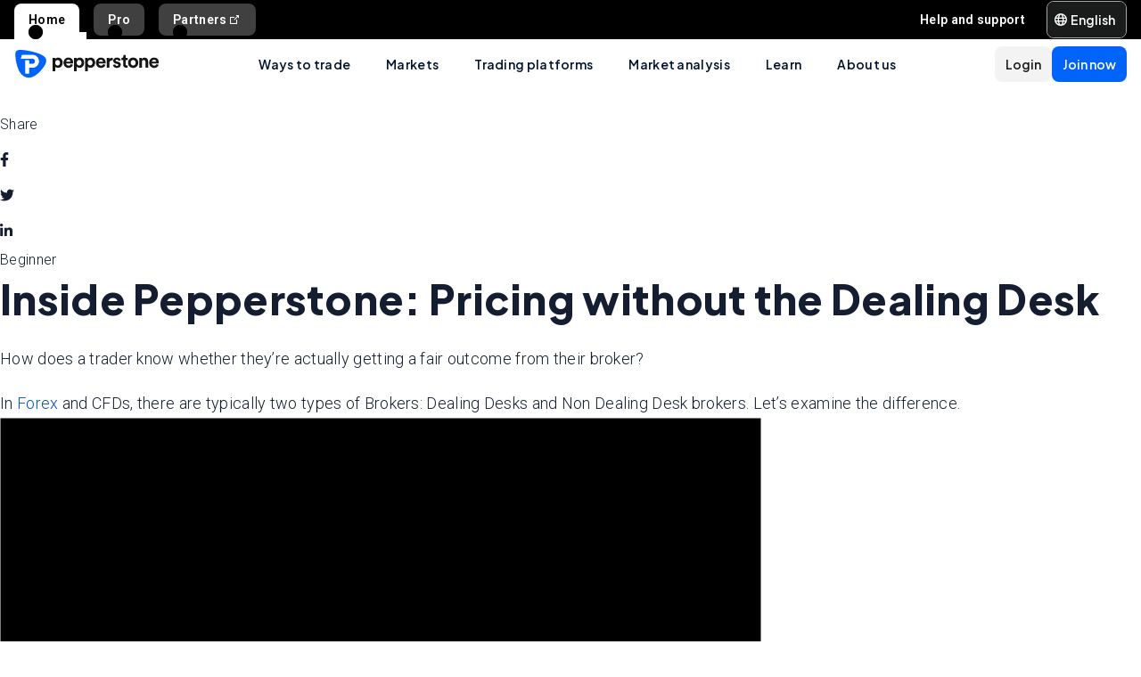

--- FILE ---
content_type: text/html; charset=utf-8
request_url: https://pepperstone.com/en/learn-to-trade/videos/inside-pepperstone-pricing-without-the-dealing-desk/
body_size: 40010
content:
<!DOCTYPE html><html dir="ltr" lang="en"><head><meta charSet="utf-8" data-next-head=""/><meta name="viewport" content="width=device-width" data-next-head=""/><title data-next-head="">Inside Pepperstone: Pricing without the Dealing Desk | Pepperstone</title><meta property="og:title" content="Inside Pepperstone: Pricing without the Dealing Desk | Pepperstone" data-next-head=""/><meta property="og:description" content="In Forex and CFDs, there are typically two types of Brokers: Dealing Desks and Non Dealing Desk brokers. Let’s examine the difference." data-next-head=""/><meta property="og:url" content="https://pepperstone.com/en/learn-to-trade/videos/inside-pepperstone-pricing-without-the-dealing-desk/" data-next-head=""/><meta property="og:image" content="https://eu-images.contentstack.com/v3/assets/bltaec35894448c7261/blt1806590e67027108/65e98050f60e33040ab8c4b2/Pepperstone_Default_Thumbnail.jpg" data-next-head=""/><meta property="og:type" content="website" data-next-head=""/><meta name="description" content="In Forex and CFDs, there are typically two types of Brokers: Dealing Desks and Non Dealing Desk brokers. Let’s examine the difference." data-next-head=""/><link rel="canonical" href="https://pepperstone.com/en/learn-to-trade/videos/inside-pepperstone-pricing-without-the-dealing-desk/" data-next-head=""/><style type="text/css" data-next-head=""></style><link rel="alternate" href="https://pepperstone.com/ar/education/educational-videos/inside-pepperstone-pricing-without-the-dealing-desk/" hrefLang="ar-ae" data-next-head=""/><link rel="alternate" href="https://pepperstone.com/en-au/learn-to-trade/videos/inside-pepperstone-pricing-without-the-dealing-desk/" hrefLang="en-au" data-next-head=""/><link rel="alternate" href="https://pepperstone.com/zh/learn-to-trade/videos/inside-pepperstone-pricing-without-the-dealing-desk/" hrefLang="zh-Hans" data-next-head=""/><link rel="alternate" href="https://pepperstone.com/th-th/learn-to-trade/videos/inside-pepperstone-pricing-without-the-dealing-desk/" hrefLang="th-th" data-next-head=""/><link rel="alternate" href="https://pepperstone.com/en/learn-to-trade/videos/inside-pepperstone-pricing-without-the-dealing-desk/" hrefLang="en-hk" data-next-head=""/><link rel="alternate" href="https://pepperstone.com/en/learn-to-trade/videos/inside-pepperstone-pricing-without-the-dealing-desk/" hrefLang="en-sg" data-next-head=""/><link rel="alternate" href="https://pepperstone.com/en/learn-to-trade/videos/inside-pepperstone-pricing-without-the-dealing-desk/" hrefLang="en-ch" data-next-head=""/><link rel="alternate" href="https://pepperstone.com/en/learn-to-trade/videos/inside-pepperstone-pricing-without-the-dealing-desk/" hrefLang="en" data-next-head=""/><link rel="alternate" href="https://pepperstone.com/en/learn-to-trade/videos/inside-pepperstone-pricing-without-the-dealing-desk/" hrefLang="en-om" data-next-head=""/><link rel="alternate" href="https://pepperstone.com/en/learn-to-trade/videos/inside-pepperstone-pricing-without-the-dealing-desk/" hrefLang="en-tr" data-next-head=""/><link rel="alternate" href="https://pepperstone.com/en-ae/education/educational-videos/inside-pepperstone-pricing-without-the-dealing-desk/" hrefLang="en-ae" data-next-head=""/><link rel="alternate" href="https://pepperstone.com/vi-vn/hoc-cach-giao-dich/video/pepperstone-ben-trong-gia-ca-khong-co-ban-giao-dich/" hrefLang="vi-vn" data-next-head=""/><link rel="alternate" href="https://pepperstone.com/en-af/education/educational-videos/inside-pepperstone-pricing-without-the-dealing-desk/" hrefLang="en-ke" data-next-head=""/><link rel="alternate" href="https://pepperstone.com/en-af/education/educational-videos/inside-pepperstone-pricing-without-the-dealing-desk/" hrefLang="en-ng" data-next-head=""/><link rel="alternate" href="https://pepperstone.com/en-af/education/educational-videos/inside-pepperstone-pricing-without-the-dealing-desk/" hrefLang="en-tz" data-next-head=""/><link rel="alternate" href="https://pepperstone.com/en-af/education/educational-videos/inside-pepperstone-pricing-without-the-dealing-desk/" hrefLang="en-ma" data-next-head=""/><link rel="alternate" href="https://pepperstone.com/en-af/education/educational-videos/inside-pepperstone-pricing-without-the-dealing-desk/" hrefLang="en-bw" data-next-head=""/><link rel="alternate" href="https://pepperstone.com/en-af/education/educational-videos/inside-pepperstone-pricing-without-the-dealing-desk/" hrefLang="en-za" data-next-head=""/><link rel="alternate" href="https://pepperstone.com/es-la/aprender-a-operar/videos/dentro-de-pepperstone-precios-sin-la-mesa-de-operaciones/" hrefLang="es-co" data-next-head=""/><link rel="alternate" href="https://pepperstone.com/es-la/aprender-a-operar/videos/dentro-de-pepperstone-precios-sin-la-mesa-de-operaciones/" hrefLang="es-cl" data-next-head=""/><link rel="alternate" href="https://pepperstone.com/es-la/aprender-a-operar/videos/dentro-de-pepperstone-precios-sin-la-mesa-de-operaciones/" hrefLang="es-mx" data-next-head=""/><link rel="alternate" href="https://pepperstone.com/es-la/aprender-a-operar/videos/dentro-de-pepperstone-precios-sin-la-mesa-de-operaciones/" hrefLang="es" data-next-head=""/><link rel="alternate" href="https://pepperstone.com/zh-au/learn-to-trade/videos/inside-pepperstone-pricing-without-the-dealing-desk/" hrefLang="zh-Hans-au" data-next-head=""/><link rel="alternate" href="https://pepperstone.com/it-it/impara-a-fare-trading/videos/prezzi-pepperstone-senza-dealing-desk/" hrefLang="it-it" data-next-head=""/><link rel="alternate" href="https://pepperstone.com/fr-fr/apprenez-a-trader/videos/prix-a-linterieur-de-pepperstone-sans-le-dealing-desk/" hrefLang="fr-fr" data-next-head=""/><link rel="alternate" href="https://pepperstone.com/pt/aprenda-a-operar/videos/precos-internos-do-pepperstone-sem-a-mesa-de-negociacao/" hrefLang="pt-br" data-next-head=""/><link rel="alternate" href="https://pepperstone.com/pt/aprenda-a-operar/videos/precos-internos-do-pepperstone-sem-a-mesa-de-negociacao/" hrefLang="pt" data-next-head=""/><style>
.t-search-bar { opacity: 0; }
.t-search-bar input.ps-w-full, .t-search-bar i  { display: none !important;  }
i.ps-tw-reset.ps-icon.ps-icon-search.ps-leading-none.ps-text-icon-sm.ps-leading-sm.ps-text-color-inherit.ps-block.ps-text-center {display: none !important;}
.ps-p-sm button.ps-inline-flex.ps-items-center.ps-justify-center.rtl\:ps-flex-row-reverse.ps-gap-xs.ps-aspect-square.ps-tw-reset.ps-btn.ps-btn-sm.ps-btn-transparent.ps-w-8.ps-p-0:nth-child(1) { pointer-events: none; }
.lead-content__paragraph { font-size: 18px; }
</style><link rel="icon" href="/public/favicon.ico"/><link rel="preconnect" href="https://fonts.googleapis.com"/><link rel="preconnect" href="https://fonts.gstatic.com" crossorigin="anonymous"/><link href="https://fonts.googleapis.com/css2?family=Roboto:wght@300;400;500;600;700;800&amp;family=Titillium+Web:wght@300;400;500;600;700;800&amp;display=swap" as="style" rel="stylesheet preload"/><link href="https://fonts.googleapis.com/css2?family=Roboto:wght@300;400;500;600;700;800&amp;family=Plus+Jakarta+Sans:wght@300;400;500;600;700;800&amp;display=swap" as="style" rel="stylesheet preload"/><style>
                /* Ensure text remains visible during font loading */
                html {
                  font-display: swap;
                }
              </style><meta name="app-version" content="3.26.0"/><link rel="preload" href="/_next/static/css/7f4013b3eec29543.css" as="style"/><link rel="stylesheet" href="/_next/static/css/7f4013b3eec29543.css" data-n-g=""/><link rel="preload" href="/_next/static/css/fd095d7e65eb7180.css" as="style"/><link rel="stylesheet" href="/_next/static/css/fd095d7e65eb7180.css" data-n-p=""/><link rel="preload" href="/_next/static/css/3c27ab1a0d2dc19e.css" as="style"/><link rel="stylesheet" href="/_next/static/css/3c27ab1a0d2dc19e.css"/><noscript data-n-css=""></noscript><script defer="" nomodule="" src="/_next/static/chunks/polyfills-42372ed130431b0a.js"></script><script defer="" src="/_next/static/chunks/7650.7c4488e35c6a17d7.js"></script><script src="/_next/static/chunks/webpack-dc06e47f66b74517.js" defer=""></script><script src="/_next/static/chunks/framework-327a01d854ba7a91.js" defer=""></script><script src="/_next/static/chunks/main-3ee2d761eeb7f25e.js" defer=""></script><script src="/_next/static/chunks/pages/_app-9c0db05ad7dee2f5.js" defer=""></script><script src="/_next/static/chunks/cd97a040-40c68d3228a520b7.js" defer=""></script><script src="/_next/static/chunks/296aa026-f84131af4eee550b.js" defer=""></script><script src="/_next/static/chunks/4865-1dfc8204bb2b1c0d.js" defer=""></script><script src="/_next/static/chunks/435-0ae0b96b89d38e20.js" defer=""></script><script src="/_next/static/chunks/3643-ac0804509e839f48.js" defer=""></script><script src="/_next/static/chunks/3501-4af5f427410fcae6.js" defer=""></script><script src="/_next/static/chunks/4164-b53f56d601ca7df9.js" defer=""></script><script src="/_next/static/chunks/8779-eb18245475df5142.js" defer=""></script><script src="/_next/static/chunks/3861-e73a01a77394addb.js" defer=""></script><script src="/_next/static/chunks/5638-d29afc38e79fea0d.js" defer=""></script><script src="/_next/static/chunks/pages/%5B%5B...slug%5D%5D-7e0de69d8376eb20.js" defer=""></script><script src="/_next/static/13GDnqGb1At1FUpzNyAF8/_buildManifest.js" defer=""></script><script src="/_next/static/13GDnqGb1At1FUpzNyAF8/_ssgManifest.js" defer=""></script></head><body><div id="__next"><div style="padding-left:0" class="ps-grid ps-h-screen ps-grid-areas-one-column-layout ps-bg-semantic-surface-foreground" data-testid="pui-one-column-layout"><div class="ps-relative ps-z-100 ps-grid-in-header"><div class="ps-relative"><div class="ps-box-border ps-flex ps-w-full ps-items-center ps-justify-between ps-bg-black ps-pe-sm ps-ps-xs"><ul class="ps-m-0 ps-flex ps-list-none ps-ps-0"><li><div class="global-nav-button-decor ps-relative ps-float-left ps-overflow-hidden ps-pointer-events-none ps-block ps-px-xs ps-pt-[4px] active"><a href="/en/" target="_self" class="ps-tw-reset ps-no-underline ps-float-left ps-gap-xs ps-flex ps-items-center ps-mb-0 ps-px-sm ps-pointer-events-auto ps-cursor-pointer ps-rounded-t-md ps-font-body ps-text-link-v2-sm ps-text-black ps-bg-white ps-h-[40px]" data-testid="pui-gn-btn-default">Home</a></div></li><li><div class="global-nav-button-decor ps-relative ps-float-left ps-overflow-hidden ps-pointer-events-none ps-block ps-px-xs ps-pt-[4px]"><a href="/en/ways-to-trade/professional-clients/" target="_self" class="ps-tw-reset ps-no-underline ps-float-left ps-gap-xs ps-flex ps-items-center ps-mb-[4px] ps-px-sm hover:ps-mb-0 ps-pointer-events-auto ps-cursor-pointer ps-rounded-md hover:ps-rounded-none hover:ps-rounded-t-md ps-font-body ps-text-link-v2-sm ps-text-white hover:ps-text-black ps-bg-[rgba(255,255,255,0.25)] hover:ps-bg-white ps-h-[36px] hover:ps-h-[40px]" data-testid="pui-gn-btn-default">Pro</a></div></li><li><div class="global-nav-button-decor ps-relative ps-float-left ps-overflow-hidden ps-pointer-events-none ps-block ps-px-xs ps-pt-[4px]"><a href="https://pepperstonepartners.com/en/" target="_blank" class="ps-tw-reset ps-no-underline ps-float-left ps-gap-xs ps-flex ps-items-center ps-mb-[4px] ps-px-sm hover:ps-mb-0 ps-pointer-events-auto ps-cursor-pointer ps-rounded-md hover:ps-rounded-none hover:ps-rounded-t-md ps-font-body ps-text-link-v2-sm ps-text-white hover:ps-text-black ps-bg-[rgba(255,255,255,0.25)] hover:ps-bg-white ps-h-[36px] hover:ps-h-[40px]" data-testid="pui-gn-btn-default">Partners<div data-testid="atoms-icon-renderer-stringified"><i role="img" style="width:fit-content" class="ps-tw-reset ps-icon ps-icon-partners-link ps-leading-none ps-text-icon-sm ps-leading-sm ps-text-color-inherit ps-block ps-text-center" aria-label="partners-link icon" aria-hidden="false" data-testid="pui-icon"></i></div></a></div></li></ul><div class="ps-grid ps-grid-cols-[minmax(0,1fr)_min-content] ps-items-center ps-gap-xs"><ul class="ps-m-0 ps-flex ps-list-none ps-overflow-hidden ps-ps-0"><li class="ps-w-full"><a href="/en/help-and-support/" target="_self" class="ps-mb-[4px] ps-tw-reset ps-no-underline ps-flex ps-items-center ps-mt-[4px] ps-px-sm ps-cursor-pointer ps-rounded-md ps-font-body ps-text-link-v2-sm ps-text-white hover:ps-bg-[rgba(255,255,255,0.25)] ps-h-[36px]" data-testid="pui-gn-btn-text"><span class="ps-overflow-hidden ps-text-ellipsis ps-whitespace-nowrap">Help and support</span></a></li></ul><div class="ps-tw-reset ps-relative ps-flex ps-w-max-content ps-rounded-md ps-border ps-border-v2-border-platform" data-testid="pui-language-selector"><button class="ps-inline-flex ps-items-center ps-justify-center rtl:ps-flex-row-reverse ps-gap-xs ps-tw-reset ps-btn ps-btn-md ps-btn-selected ps-text-white" data-testid="pui-buttons" role="button" type="button"><div class="ps-flex ps-items-center ps-font-normal ltr:ps-order-1 rtl:ps-order-2" data-testid="icon"><div data-testid="atoms-icon-renderer-component"><i role="img" style="width:fit-content;font-size:14px" class="ps-tw-reset ps-icon ps-icon-world ps-leading-none ps-text-color-inherit ps-block ps-text-center" aria-label="world icon" aria-hidden="false" data-testid="pui-icon"></i></div></div><div class="ltr:ps-order-2 rtl:ps-order-1 ps-px-2xs !ps-pe-2xs !ps-px-0">English</div></button><div class="ps-top-[calc(100%_+_8px)] ps-c-scrollbar ps-absolute ps-z-[200] ps-right-0 rtl:ps-left-0 rtl:ps-right-auto ps-w-[279px] ps-h-auto ps-flex ps-flex-col ps-py-sm ps-bg-white ps-rounded-md ps-shadow-box-hover md:ps-overflow-y-clip ps-transition-all ps-ease-ease ps-duration-400 ps-invisible ps-opacity-0" id="language-selector-options-container" style="max-height:400px" data-testid="pui-language-selector-options-container"><div class="ps-c-scrollbar-inner"><div data-testid="pui-language-selector-options-list"><ul class="ps-flex ps-flex-col ps-gap-1 ps-pe-1.5 ps-ps-sm"><li class="ps-btn ps-btn-md ps-btn-light ps-relative ps-cursor-pointer ps-justify-start !ps-bg-product-button-bg-secondary-default" role="presentation" data-testid="pui-language-selector-option"><span>English</span><span class="ps-me-0 ps-ms-auto ps-text-text-primary-success"><i role="img" style="width:fit-content;font-size:10px" class="ps-tw-reset ps-icon ps-icon-check-mark ps-leading-none ps-text-color-inherit ps-block ps-text-center" aria-label="check-mark icon" aria-hidden="false" data-testid="pui-icon"></i></span></li><li class="ps-btn ps-btn-md ps-btn-light ps-relative ps-cursor-pointer ps-justify-start hover:!ps-bg-product-button-bg-secondary-default" role="presentation" data-testid="pui-language-selector-option"><span>简体中文</span></li><li class="ps-btn ps-btn-md ps-btn-light ps-relative ps-cursor-pointer ps-justify-start hover:!ps-bg-product-button-bg-secondary-default" role="presentation" data-testid="pui-language-selector-option"><span>繁体中文</span></li><li class="ps-btn ps-btn-md ps-btn-light ps-relative ps-cursor-pointer ps-justify-start hover:!ps-bg-product-button-bg-secondary-default" role="presentation" data-testid="pui-language-selector-option"><span>ไทย</span></li><li class="ps-btn ps-btn-md ps-btn-light ps-relative ps-cursor-pointer ps-justify-start hover:!ps-bg-product-button-bg-secondary-default" role="presentation" data-testid="pui-language-selector-option"><span>Tiếng Việt</span></li><li class="ps-btn ps-btn-md ps-btn-light ps-relative ps-cursor-pointer ps-justify-start hover:!ps-bg-product-button-bg-secondary-default" role="presentation" data-testid="pui-language-selector-option"><span>Español</span></li><li class="ps-btn ps-btn-md ps-btn-light ps-relative ps-cursor-pointer ps-justify-start hover:!ps-bg-product-button-bg-secondary-default" role="presentation" data-testid="pui-language-selector-option"><span>Português</span></li><li class="ps-btn ps-btn-md ps-btn-light ps-relative ps-cursor-pointer ps-justify-start hover:!ps-bg-product-button-bg-secondary-default" role="presentation" data-testid="pui-language-selector-option"><span>لغة عربية</span></li></ul></div></div></div></div></div></div></div><div class="ps-tw-reset"><div class="ps-z-100 ps-h-[56px] ps-bg-white ps-relative ps-flex ps-items-center ps-justify-between ps-self-stretch ps-px-sm lg:ps-gap-md md:ps-gap-sm md:ps-px-md sm:ps-h-header-mobile" data-testid="pui-header"><div class="ps-shrink-0 lg:ps-ml-0 lg:ps-mr-auto lg:ps-w-auto rtl:lg:ps-ml-auto rtl:lg:ps-mr-0"><div class="lg:ps-hidden"><a class="ps-tw-reset ps-link" href="/en/" target="_self" data-testid="pui-custom-link"><img class="ps-tw-reset" src="[data-uri]" width="164" height="32" alt="Pepperstone logo" data-testid="pui-logo" style="width:164px;height:32px"/></a></div><div class="ps-hidden lg:ps-block"><a class="ps-tw-reset ps-link" href="/en/" target="_self" data-testid="pui-custom-link"><img class="ps-tw-reset" src="[data-uri]" width="36" height="32" alt="Pepperstone logo" data-testid="pui-logo" style="width:36px;height:32px"/></a></div></div><div class="ps-hidden min-xl:ps-block"><nav class="ps-tw-reset ps-h-[56px]" aria-label="Main navigation" data-testid="top-nav-component"><ul class="ps-m-0 ps-flex ps-h-full ps-list-none ps-justify-center ps-p-0"><li class="top-nav-dropdown"><a class="top-nav-menu-item-link ps-flex ps-h-[56px] ps-cursor-pointer ps-items-center ps-whitespace-nowrap ps-px-[20px] ps-font-sans ps-text-body-v2-sm ps-font-semibold ps-text-v2-text-base-primary ps-no-underline" href="/en/ways-to-trade/" target="_self" data-testid="pui-custom-link" tabindex="0">Ways to trade</a><div class="top-nav-dropdown-menu ps-absolute ps-left-0 ps-right-0 ps-flex ps-justify-center ps-gap-[60px] ps-bg-semantic-surface-background ps-p-lg ps-drop-shadow-[0_8px_4px_rgba(21,21,21,0.15)] ps-pointer-events-none ps-invisible ps-opacity-0" data-testid="top-nav-dropdown-menu"><ul class="ps-m-0 ps-flex ps-flex-1 ps-list-none ps-gap-y-sm ps-p-0 ps-max-w-[540px] ps-flex-col"><li class="ps-max-w-[540px] ps-min-w-[400px]"><a class="ps-tw-reset ps-flex ps-cursor-pointer ps-rounded-md ps-font-sans ps-transition-colors ps-p-[24px] ps-gap-[12px] ps-flex-row ps-items-center ps-text-[#232628] hover:ps-bg-v2-grey-200" href="/en/ways-to-trade/cfd-trading/" target="_self" data-testid="pui-custom-link"><div class="ps-flex ps-shrink-0 ps-items-center ps-justify-center ps-rounded-full ps-h-[45px] ps-w-[45px] ps-bg-v2-brand-blue-500/10"><div data-testid="atoms-icon-renderer-stringified"><i role="img" style="width:fit-content" class="ps-tw-reset ps-icon ps-icon-cfd-trading ps-leading-none ps-text-icon-sm ps-leading-sm ps-text-cta-primary-base ps-block ps-text-center" aria-label="cfd-trading icon" aria-hidden="false" data-testid="pui-icon"></i></div></div><div class="ps-flex-1"><div><div><p class="ps-text-[16px] ps-font-semibold ps-leading-[125%] ps-font-sans ps-text-[#232628]">CDF trading</p><p class="ps-mt-1 ps-text-menu-item-card-subtitle lg:ps-text-menu-item-card-subtitle-sm ps-text-[#232628]/75">Trade price movements with competitive spreads</p></div></div></div></a></li><li class="ps-max-w-[540px] ps-min-w-[400px]"><a class="ps-tw-reset ps-flex ps-cursor-pointer ps-rounded-md ps-font-sans ps-transition-colors ps-p-[24px] ps-gap-[12px] ps-flex-row ps-items-center ps-text-[#232628] hover:ps-bg-v2-grey-200" href="/en/ways-to-trade/premium-clients/" target="_self" data-testid="pui-custom-link"><div class="ps-flex ps-shrink-0 ps-items-center ps-justify-center ps-rounded-full ps-h-[45px] ps-w-[45px] ps-bg-v2-brand-blue-500/10"><div data-testid="atoms-icon-renderer-stringified"><i role="img" style="width:fit-content" class="ps-tw-reset ps-icon ps-icon-premium-clients ps-leading-none ps-text-icon-sm ps-leading-sm ps-text-cta-primary-base ps-block ps-text-center" aria-label="premium-clients icon" aria-hidden="false" data-testid="pui-icon"></i></div></div><div class="ps-flex-1"><div><div><p class="ps-text-[16px] ps-font-semibold ps-leading-[125%] ps-font-sans ps-text-[#232628]">Premium clients</p><p class="ps-mt-1 ps-text-menu-item-card-subtitle lg:ps-text-menu-item-card-subtitle-sm ps-text-[#232628]/75">Exclusive rewards and bespoke benefits for high-vol traders</p></div></div></div></a></li><li class="ps-max-w-[540px] ps-min-w-[400px]"><a class="ps-tw-reset ps-flex ps-cursor-pointer ps-rounded-md ps-font-sans ps-transition-colors ps-p-[24px] ps-gap-[12px] ps-flex-row ps-items-center ps-text-[#232628] hover:ps-bg-v2-grey-200" href="/en/ways-to-trade/pricing/" target="_self" data-testid="pui-custom-link"><div class="ps-flex ps-shrink-0 ps-items-center ps-justify-center ps-rounded-full ps-h-[45px] ps-w-[45px] ps-bg-v2-brand-blue-500/10"><div data-testid="atoms-icon-renderer-stringified"><i role="img" style="width:fit-content" class="ps-tw-reset ps-icon ps-icon-how-pep-make-money ps-leading-none ps-text-icon-sm ps-leading-sm ps-text-cta-primary-base ps-block ps-text-center" aria-label="how-pep-make-money icon" aria-hidden="false" data-testid="pui-icon"></i></div></div><div class="ps-flex-1"><div><div><p class="ps-text-[16px] ps-font-semibold ps-leading-[125%] ps-font-sans ps-text-[#232628]">Pricing</p><p class="ps-mt-1 ps-text-menu-item-card-subtitle lg:ps-text-menu-item-card-subtitle-sm ps-text-[#232628]/75">Discover our tight spreads, plus all other possble fees</p></div></div></div></a></li><li class="ps-max-w-[540px] ps-min-w-[400px]"><a class="ps-tw-reset ps-flex ps-cursor-pointer ps-rounded-md ps-font-sans ps-transition-colors ps-p-[24px] ps-gap-[12px] ps-flex-row ps-items-center ps-text-[#232628] hover:ps-bg-v2-grey-200" href="/en/ways-to-trade/trading-accounts/" target="_self" data-testid="pui-custom-link"><div class="ps-flex ps-shrink-0 ps-items-center ps-justify-center ps-rounded-full ps-h-[45px] ps-w-[45px] ps-bg-v2-brand-blue-500/10"><div data-testid="atoms-icon-renderer-stringified"><i role="img" style="width:fit-content" class="ps-tw-reset ps-icon ps-icon-cfd-trading ps-leading-none ps-text-icon-sm ps-leading-sm ps-text-cta-primary-base ps-block ps-text-center" aria-label="cfd-trading icon" aria-hidden="false" data-testid="pui-icon"></i></div></div><div class="ps-flex-1"><div><div><p class="ps-text-[16px] ps-font-semibold ps-leading-[125%] ps-font-sans ps-text-[#232628]">Trading accounts</p><p class="ps-mt-1 ps-text-menu-item-card-subtitle lg:ps-text-menu-item-card-subtitle-sm ps-text-[#232628]/75">Choose from two account types depending on your strategy</p></div></div></div></a></li></ul><ul class="ps-m-0 ps-flex ps-h-full ps-max-w-[640px] ps-flex-1 ps-list-none ps-flex-col ps-gap-sm ps-rounded-md ps-bg-[rgb(246,246,246)] ps-px-lg ps-py-[20px]"><li><div class="ps-flex ps-items-center ps-gap-xs ps-text-[rgb(35,38,40)]"><a class="ps-tw-reset ps-inline-block ps-h-[36px] ps-cursor-pointer ps-border-b-0 ps-border-transparent ps-py-xs ps-font-sans ps-text-link-md ps-font-semibold lg:ps-text-label-md-mobile menu-item-link" href="/en/ways-to-trade/professional-clients/" target="_self" data-testid="pui-custom-link">Professional<i role="img" style="width:fit-content" class="ps-tw-reset ps-icon ps-icon-arrow-right-narrow ps-leading-none ps-text-icon-sm ps-leading-sm ps-text-color-inherit ps-block ps-text-center ps-hidden menu-item-link-icon ps-relative ps-top-[2px] rtl:ps-rotate-180 lg:ps-text-link-sm" aria-label="arrow-right-narrow icon" aria-hidden="false" data-testid="pui-icon"></i></a></div></li><li><div class="ps-flex ps-items-center ps-gap-xs ps-text-[rgb(35,38,40)]"><a class="ps-tw-reset ps-inline-block ps-h-[36px] ps-cursor-pointer ps-border-b-0 ps-border-transparent ps-py-xs ps-font-sans ps-text-link-md ps-font-semibold lg:ps-text-label-md-mobile menu-item-link" href="/en/ways-to-trade/active-trader-program/" target="_self" data-testid="pui-custom-link">Active trader program<i role="img" style="width:fit-content" class="ps-tw-reset ps-icon ps-icon-arrow-right-narrow ps-leading-none ps-text-icon-sm ps-leading-sm ps-text-color-inherit ps-block ps-text-center ps-hidden menu-item-link-icon ps-relative ps-top-[2px] rtl:ps-rotate-180 lg:ps-text-link-sm" aria-label="arrow-right-narrow icon" aria-hidden="false" data-testid="pui-icon"></i></a></div></li><li><div class="ps-flex ps-items-center ps-gap-xs ps-text-[rgb(35,38,40)]"><a class="ps-tw-reset ps-inline-block ps-h-[36px] ps-cursor-pointer ps-border-b-0 ps-border-transparent ps-py-xs ps-font-sans ps-text-link-md ps-font-semibold lg:ps-text-label-md-mobile menu-item-link" href="/en/ways-to-trade/demo-accounts/" target="_self" data-testid="pui-custom-link">Demo trading<i role="img" style="width:fit-content" class="ps-tw-reset ps-icon ps-icon-arrow-right-narrow ps-leading-none ps-text-icon-sm ps-leading-sm ps-text-color-inherit ps-block ps-text-center ps-hidden menu-item-link-icon ps-relative ps-top-[2px] rtl:ps-rotate-180 lg:ps-text-link-sm" aria-label="arrow-right-narrow icon" aria-hidden="false" data-testid="pui-icon"></i></a></div></li><li><div class="ps-flex ps-items-center ps-gap-xs ps-text-[rgb(35,38,40)]"><a class="ps-tw-reset ps-inline-block ps-h-[36px] ps-cursor-pointer ps-border-b-0 ps-border-transparent ps-py-xs ps-font-sans ps-text-link-md ps-font-semibold lg:ps-text-label-md-mobile menu-item-link" href="/en/ways-to-trade/refer-a-friend/" target="_self" data-testid="pui-custom-link">Refer a friend<i role="img" style="width:fit-content" class="ps-tw-reset ps-icon ps-icon-arrow-right-narrow ps-leading-none ps-text-icon-sm ps-leading-sm ps-text-color-inherit ps-block ps-text-center ps-hidden menu-item-link-icon ps-relative ps-top-[2px] rtl:ps-rotate-180 lg:ps-text-link-sm" aria-label="arrow-right-narrow icon" aria-hidden="false" data-testid="pui-icon"></i></a></div></li><li><div class="ps-flex ps-items-center ps-gap-xs ps-text-[rgb(35,38,40)]"><a class="ps-tw-reset ps-inline-block ps-h-[36px] ps-cursor-pointer ps-border-b-0 ps-border-transparent ps-py-xs ps-font-sans ps-text-link-md ps-font-semibold lg:ps-text-label-md-mobile menu-item-link" href="/en/ways-to-trade/trading-hours/" target="_self" data-testid="pui-custom-link">Trading hours<i role="img" style="width:fit-content" class="ps-tw-reset ps-icon ps-icon-arrow-right-narrow ps-leading-none ps-text-icon-sm ps-leading-sm ps-text-color-inherit ps-block ps-text-center ps-hidden menu-item-link-icon ps-relative ps-top-[2px] rtl:ps-rotate-180 lg:ps-text-link-sm" aria-label="arrow-right-narrow icon" aria-hidden="false" data-testid="pui-icon"></i></a></div></li><li><div class="ps-flex ps-items-center ps-gap-xs ps-text-[rgb(35,38,40)]"><a class="ps-tw-reset ps-inline-block ps-h-[36px] ps-cursor-pointer ps-border-b-0 ps-border-transparent ps-py-xs ps-font-sans ps-text-link-md ps-font-semibold lg:ps-text-label-md-mobile menu-item-link" href="/en/ways-to-trade/trading-hours/trade-around-the-clock/" target="_self" data-testid="pui-custom-link">24-hour trading<i role="img" style="width:fit-content" class="ps-tw-reset ps-icon ps-icon-arrow-right-narrow ps-leading-none ps-text-icon-sm ps-leading-sm ps-text-color-inherit ps-block ps-text-center ps-hidden menu-item-link-icon ps-relative ps-top-[2px] rtl:ps-rotate-180 lg:ps-text-link-sm" aria-label="arrow-right-narrow icon" aria-hidden="false" data-testid="pui-icon"></i></a></div></li><li><div class="ps-flex ps-items-center ps-gap-xs ps-text-[rgb(35,38,40)]"><a class="ps-tw-reset ps-inline-block ps-h-[36px] ps-cursor-pointer ps-border-b-0 ps-border-transparent ps-py-xs ps-font-sans ps-text-link-md ps-font-semibold lg:ps-text-label-md-mobile menu-item-link" href="/en/ways-to-trade/trading-hours/maintenance-schedule/" target="_self" data-testid="pui-custom-link">Maintenance<i role="img" style="width:fit-content" class="ps-tw-reset ps-icon ps-icon-arrow-right-narrow ps-leading-none ps-text-icon-sm ps-leading-sm ps-text-color-inherit ps-block ps-text-center ps-hidden menu-item-link-icon ps-relative ps-top-[2px] rtl:ps-rotate-180 lg:ps-text-link-sm" aria-label="arrow-right-narrow icon" aria-hidden="false" data-testid="pui-icon"></i></a></div></li><li><div class="ps-flex ps-items-center ps-gap-xs ps-text-[rgb(35,38,40)]"><a class="ps-tw-reset ps-inline-block ps-h-[36px] ps-cursor-pointer ps-border-b-0 ps-border-transparent ps-py-xs ps-font-sans ps-text-link-md ps-font-semibold lg:ps-text-label-md-mobile menu-item-link" href="/en/ways-to-trade/risk-management/" target="_self" data-testid="pui-custom-link">Risk management<i role="img" style="width:fit-content" class="ps-tw-reset ps-icon ps-icon-arrow-right-narrow ps-leading-none ps-text-icon-sm ps-leading-sm ps-text-color-inherit ps-block ps-text-center ps-hidden menu-item-link-icon ps-relative ps-top-[2px] rtl:ps-rotate-180 lg:ps-text-link-sm" aria-label="arrow-right-narrow icon" aria-hidden="false" data-testid="pui-icon"></i></a></div></li></ul></div></li><li class="top-nav-dropdown"><a class="top-nav-menu-item-link ps-flex ps-h-[56px] ps-cursor-pointer ps-items-center ps-whitespace-nowrap ps-px-[20px] ps-font-sans ps-text-body-v2-sm ps-font-semibold ps-text-v2-text-base-primary ps-no-underline" href="/en/markets/" target="_self" data-testid="pui-custom-link" tabindex="0">Markets</a><div class="top-nav-dropdown-menu ps-absolute ps-left-0 ps-right-0 ps-flex ps-justify-center ps-gap-[60px] ps-bg-semantic-surface-background ps-p-lg ps-drop-shadow-[0_8px_4px_rgba(21,21,21,0.15)] ps-pointer-events-none ps-invisible ps-opacity-0" data-testid="top-nav-dropdown-menu"><ul class="ps-m-0 ps-flex ps-flex-1 ps-list-none ps-gap-y-sm ps-p-0 ps-max-w-[540px] ps-flex-col"><li class="ps-max-w-[540px] ps-min-w-[400px]"><a class="ps-tw-reset ps-flex ps-cursor-pointer ps-rounded-md ps-font-sans ps-transition-colors ps-p-[24px] ps-gap-[12px] ps-flex-row ps-items-center ps-text-[#232628] hover:ps-bg-v2-grey-200" href="/en/markets/forex/" target="_self" data-testid="pui-custom-link"><div class="ps-flex ps-shrink-0 ps-items-center ps-justify-center ps-rounded-full ps-h-[45px] ps-w-[45px] ps-bg-v2-brand-blue-500/10"><div data-testid="atoms-icon-renderer-stringified"><i role="img" style="width:fit-content" class="ps-tw-reset ps-icon ps-icon-forex ps-leading-none ps-text-icon-sm ps-leading-sm ps-text-cta-primary-base ps-block ps-text-center" aria-label="forex icon" aria-hidden="false" data-testid="pui-icon"></i></div></div><div class="ps-flex-1"><div><div><p class="ps-text-[16px] ps-font-semibold ps-leading-[125%] ps-font-sans ps-text-[#232628]">Forex CFDs</p><p class="ps-mt-1 ps-text-menu-item-card-subtitle lg:ps-text-menu-item-card-subtitle-sm ps-text-[#232628]/75">Get great rates on majors like EUR/USD, plus minors and exotics</p></div></div></div></a></li><li class="ps-max-w-[540px] ps-min-w-[400px]"><a class="ps-tw-reset ps-flex ps-cursor-pointer ps-rounded-md ps-font-sans ps-transition-colors ps-p-[24px] ps-gap-[12px] ps-flex-row ps-items-center ps-text-[#232628] hover:ps-bg-v2-grey-200" href="/en/markets/commodities/" target="_self" data-testid="pui-custom-link"><div class="ps-flex ps-shrink-0 ps-items-center ps-justify-center ps-rounded-full ps-h-[45px] ps-w-[45px] ps-bg-v2-brand-blue-500/10"><div data-testid="atoms-icon-renderer-stringified"><i role="img" style="width:fit-content" class="ps-tw-reset ps-icon ps-icon-commodities ps-leading-none ps-text-icon-sm ps-leading-sm ps-text-cta-primary-base ps-block ps-text-center" aria-label="commodities icon" aria-hidden="false" data-testid="pui-icon"></i></div></div><div class="ps-flex-1"><div><div><p class="ps-text-[16px] ps-font-semibold ps-leading-[125%] ps-font-sans ps-text-[#232628]">Commodity CFDs</p><p class="ps-mt-1 ps-text-menu-item-card-subtitle lg:ps-text-menu-item-card-subtitle-sm ps-text-[#232628]/75">Trade on metals, energies and softs, with spreads from 2 cents on oil</p></div></div></div></a></li><li class="ps-max-w-[540px] ps-min-w-[400px]"><a class="ps-tw-reset ps-flex ps-cursor-pointer ps-rounded-md ps-font-sans ps-transition-colors ps-p-[24px] ps-gap-[12px] ps-flex-row ps-items-center ps-text-[#232628] hover:ps-bg-v2-grey-200" href="/en/markets/cryptocurrencies/" target="_self" data-testid="pui-custom-link"><div class="ps-flex ps-shrink-0 ps-items-center ps-justify-center ps-rounded-full ps-h-[45px] ps-w-[45px] ps-bg-v2-brand-blue-500/10"><div data-testid="atoms-icon-renderer-stringified"><i role="img" style="width:fit-content" class="ps-tw-reset ps-icon ps-icon-how-pep-make-money ps-leading-none ps-text-icon-sm ps-leading-sm ps-text-cta-primary-base ps-block ps-text-center" aria-label="how-pep-make-money icon" aria-hidden="false" data-testid="pui-icon"></i></div></div><div class="ps-flex-1"><div><div><p class="ps-text-[16px] ps-font-semibold ps-leading-[125%] ps-font-sans ps-text-[#232628]">Cryptocurrency CFDs</p><p class="ps-mt-1 ps-text-menu-item-card-subtitle lg:ps-text-menu-item-card-subtitle-sm ps-text-[#232628]/75">Speculate on Bitcoin, Ether and more, with a trusted broker</p></div></div></div></a></li></ul><ul class="ps-m-0 ps-flex ps-h-full ps-max-w-[640px] ps-flex-1 ps-list-none ps-flex-col ps-gap-sm ps-rounded-md ps-bg-[rgb(246,246,246)] ps-px-lg ps-py-[20px]"><li><div class="ps-flex ps-items-center ps-gap-xs ps-text-[rgb(35,38,40)]"><a class="ps-tw-reset ps-inline-block ps-h-[36px] ps-cursor-pointer ps-border-b-0 ps-border-transparent ps-py-xs ps-font-sans ps-text-link-md ps-font-semibold lg:ps-text-label-md-mobile menu-item-link" href="/en/markets/share-cfds/" target="_self" data-testid="pui-custom-link">Shares CFDs<i role="img" style="width:fit-content" class="ps-tw-reset ps-icon ps-icon-arrow-right-narrow ps-leading-none ps-text-icon-sm ps-leading-sm ps-text-color-inherit ps-block ps-text-center ps-hidden menu-item-link-icon ps-relative ps-top-[2px] rtl:ps-rotate-180 lg:ps-text-link-sm" aria-label="arrow-right-narrow icon" aria-hidden="false" data-testid="pui-icon"></i></a></div></li><li><div class="ps-flex ps-items-center ps-gap-xs ps-text-[rgb(35,38,40)]"><a class="ps-tw-reset ps-inline-block ps-h-[36px] ps-cursor-pointer ps-border-b-0 ps-border-transparent ps-py-xs ps-font-sans ps-text-link-md ps-font-semibold lg:ps-text-label-md-mobile menu-item-link" href="/en/markets/etfs/" target="_self" data-testid="pui-custom-link">ETF CFDs<i role="img" style="width:fit-content" class="ps-tw-reset ps-icon ps-icon-arrow-right-narrow ps-leading-none ps-text-icon-sm ps-leading-sm ps-text-color-inherit ps-block ps-text-center ps-hidden menu-item-link-icon ps-relative ps-top-[2px] rtl:ps-rotate-180 lg:ps-text-link-sm" aria-label="arrow-right-narrow icon" aria-hidden="false" data-testid="pui-icon"></i></a></div></li><li><div class="ps-flex ps-items-center ps-gap-xs ps-text-[rgb(35,38,40)]"><a class="ps-tw-reset ps-inline-block ps-h-[36px] ps-cursor-pointer ps-border-b-0 ps-border-transparent ps-py-xs ps-font-sans ps-text-link-md ps-font-semibold lg:ps-text-label-md-mobile menu-item-link" href="/en/markets/index-cfds/" target="_self" data-testid="pui-custom-link">Index CFDs<i role="img" style="width:fit-content" class="ps-tw-reset ps-icon ps-icon-arrow-right-narrow ps-leading-none ps-text-icon-sm ps-leading-sm ps-text-color-inherit ps-block ps-text-center ps-hidden menu-item-link-icon ps-relative ps-top-[2px] rtl:ps-rotate-180 lg:ps-text-link-sm" aria-label="arrow-right-narrow icon" aria-hidden="false" data-testid="pui-icon"></i></a></div></li><li><div class="ps-flex ps-items-center ps-gap-xs ps-text-[rgb(35,38,40)]"><a class="ps-tw-reset ps-inline-block ps-h-[36px] ps-cursor-pointer ps-border-b-0 ps-border-transparent ps-py-xs ps-font-sans ps-text-link-md ps-font-semibold lg:ps-text-label-md-mobile menu-item-link" href="/en/markets/currency-index-cfds/" target="_self" data-testid="pui-custom-link">Currency Index CFD<i role="img" style="width:fit-content" class="ps-tw-reset ps-icon ps-icon-arrow-right-narrow ps-leading-none ps-text-icon-sm ps-leading-sm ps-text-color-inherit ps-block ps-text-center ps-hidden menu-item-link-icon ps-relative ps-top-[2px] rtl:ps-rotate-180 lg:ps-text-link-sm" aria-label="arrow-right-narrow icon" aria-hidden="false" data-testid="pui-icon"></i></a></div></li><li><div class="ps-flex ps-items-center ps-gap-xs ps-text-[rgb(35,38,40)]"><a class="ps-tw-reset ps-inline-block ps-h-[36px] ps-cursor-pointer ps-border-b-0 ps-border-transparent ps-py-xs ps-font-sans ps-text-link-md ps-font-semibold lg:ps-text-label-md-mobile menu-item-link" href="/en/markets/dividends-for-index-cfds/" target="_self" data-testid="pui-custom-link">Dividends for index CFDs<i role="img" style="width:fit-content" class="ps-tw-reset ps-icon ps-icon-arrow-right-narrow ps-leading-none ps-text-icon-sm ps-leading-sm ps-text-color-inherit ps-block ps-text-center ps-hidden menu-item-link-icon ps-relative ps-top-[2px] rtl:ps-rotate-180 lg:ps-text-link-sm" aria-label="arrow-right-narrow icon" aria-hidden="false" data-testid="pui-icon"></i></a></div></li><li><div class="ps-flex ps-items-center ps-gap-xs ps-text-[rgb(35,38,40)]"><a class="ps-tw-reset ps-inline-block ps-h-[36px] ps-cursor-pointer ps-border-b-0 ps-border-transparent ps-py-xs ps-font-sans ps-text-link-md ps-font-semibold lg:ps-text-label-md-mobile menu-item-link" href="/en/markets/dividends-for-share-cfds/" target="_self" data-testid="pui-custom-link">Dividends for share CFDs<i role="img" style="width:fit-content" class="ps-tw-reset ps-icon ps-icon-arrow-right-narrow ps-leading-none ps-text-icon-sm ps-leading-sm ps-text-color-inherit ps-block ps-text-center ps-hidden menu-item-link-icon ps-relative ps-top-[2px] rtl:ps-rotate-180 lg:ps-text-link-sm" aria-label="arrow-right-narrow icon" aria-hidden="false" data-testid="pui-icon"></i></a></div></li><li><div class="ps-flex ps-items-center ps-gap-xs ps-text-[rgb(35,38,40)]"><a class="ps-tw-reset ps-inline-block ps-h-[36px] ps-cursor-pointer ps-border-b-0 ps-border-transparent ps-py-xs ps-font-sans ps-text-link-md ps-font-semibold lg:ps-text-label-md-mobile menu-item-link" href="/en/markets/cfd-forwards/" target="_self" data-testid="pui-custom-link">CFD forwards<i role="img" style="width:fit-content" class="ps-tw-reset ps-icon ps-icon-arrow-right-narrow ps-leading-none ps-text-icon-sm ps-leading-sm ps-text-color-inherit ps-block ps-text-center ps-hidden menu-item-link-icon ps-relative ps-top-[2px] rtl:ps-rotate-180 lg:ps-text-link-sm" aria-label="arrow-right-narrow icon" aria-hidden="false" data-testid="pui-icon"></i></a></div></li></ul></div></li><li class="top-nav-dropdown"><a class="top-nav-menu-item-link ps-flex ps-h-[56px] ps-cursor-pointer ps-items-center ps-whitespace-nowrap ps-px-[20px] ps-font-sans ps-text-body-v2-sm ps-font-semibold ps-text-v2-text-base-primary ps-no-underline" href="/en/platforms/" target="_self" data-testid="pui-custom-link" tabindex="0">Trading platforms</a><div class="top-nav-dropdown-menu ps-absolute ps-left-0 ps-right-0 ps-flex ps-justify-center ps-gap-[60px] ps-bg-semantic-surface-background ps-p-lg ps-drop-shadow-[0_8px_4px_rgba(21,21,21,0.15)] ps-pointer-events-none ps-invisible ps-opacity-0" data-testid="top-nav-dropdown-menu"><ul class="ps-m-0 ps-flex ps-flex-1 ps-list-none ps-gap-y-sm ps-p-0 ps-max-w-[540px] ps-flex-col"><li class="ps-max-w-[540px] ps-min-w-[400px]"><a class="ps-tw-reset ps-flex ps-cursor-pointer ps-rounded-md ps-font-sans ps-transition-colors ps-p-[24px] ps-gap-[12px] ps-flex-row ps-items-center ps-text-[#232628] hover:ps-bg-v2-grey-200" href="/en/platforms/trading-platforms/tradingview/" target="_self" data-testid="pui-custom-link"><div class="ps-flex ps-shrink-0 ps-items-center ps-justify-center ps-rounded-full ps-h-[45px] ps-w-[45px] ps-bg-v2-brand-blue-500/10"><div data-testid="atoms-icon-renderer-stringified"><i role="img" style="width:fit-content" class="ps-tw-reset ps-icon ps-icon-trading-view ps-leading-none ps-text-icon-sm ps-leading-sm ps-text-cta-primary-base ps-block ps-text-center" aria-label="trading-view icon" aria-hidden="false" data-testid="pui-icon"></i></div></div><div class="ps-flex-1"><div><div><p class="ps-text-[16px] ps-font-semibold ps-leading-[125%] ps-font-sans ps-text-[#232628]">TradingView</p><p class="ps-mt-1 ps-text-menu-item-card-subtitle lg:ps-text-menu-item-card-subtitle-sm ps-text-[#232628]/75">Trade through the world-famous supercharts with great pricing</p></div></div></div></a></li><li class="ps-max-w-[540px] ps-min-w-[400px]"><a class="ps-tw-reset ps-flex ps-cursor-pointer ps-rounded-md ps-font-sans ps-transition-colors ps-p-[24px] ps-gap-[12px] ps-flex-row ps-items-center ps-text-[#232628] hover:ps-bg-v2-grey-200" href="/en/platforms/trading-platforms/mt5/" target="_self" data-testid="pui-custom-link"><div class="ps-flex ps-shrink-0 ps-items-center ps-justify-center ps-rounded-full ps-h-[45px] ps-w-[45px] ps-bg-v2-brand-blue-500/10"><div data-testid="atoms-icon-renderer-stringified"><i role="img" style="width:fit-content" class="ps-tw-reset ps-icon ps-icon-meta-trader-5 ps-leading-none ps-text-icon-sm ps-leading-sm ps-text-cta-primary-base ps-block ps-text-center" aria-label="meta-trader-5 icon" aria-hidden="false" data-testid="pui-icon"></i></div></div><div class="ps-flex-1"><div><div><p class="ps-text-[16px] ps-font-semibold ps-leading-[125%] ps-font-sans ps-text-[#232628]">MetaTrader 5</p><p class="ps-mt-1 ps-text-menu-item-card-subtitle lg:ps-text-menu-item-card-subtitle-sm ps-text-[#232628]/75">Explore the apex in trading automation with our execution tech</p></div></div></div></a></li></ul><ul class="ps-m-0 ps-flex ps-h-full ps-max-w-[640px] ps-flex-1 ps-list-none ps-flex-col ps-gap-sm ps-rounded-md ps-bg-[rgb(246,246,246)] ps-px-lg ps-py-[20px]"><li><div class="ps-flex ps-items-center ps-gap-xs ps-text-[rgb(35,38,40)]"><a class="ps-tw-reset ps-inline-block ps-h-[36px] ps-cursor-pointer ps-border-b-0 ps-border-transparent ps-py-xs ps-font-sans ps-text-link-md ps-font-semibold lg:ps-text-label-md-mobile menu-item-link" href="/en/platforms/trading-platforms/pepperstone-trading-platform/" target="_self" data-testid="pui-custom-link">The Pepperstone platform<i role="img" style="width:fit-content" class="ps-tw-reset ps-icon ps-icon-arrow-right-narrow ps-leading-none ps-text-icon-sm ps-leading-sm ps-text-color-inherit ps-block ps-text-center ps-hidden menu-item-link-icon ps-relative ps-top-[2px] rtl:ps-rotate-180 lg:ps-text-link-sm" aria-label="arrow-right-narrow icon" aria-hidden="false" data-testid="pui-icon"></i></a></div></li><li><div class="ps-flex ps-items-center ps-gap-xs ps-text-[rgb(35,38,40)]"><a class="ps-tw-reset ps-inline-block ps-h-[36px] ps-cursor-pointer ps-border-b-0 ps-border-transparent ps-py-xs ps-font-sans ps-text-link-md ps-font-semibold lg:ps-text-label-md-mobile menu-item-link" href="/en/platforms/trading-platforms/mt4/" target="_self" data-testid="pui-custom-link">MetaTrader 4<i role="img" style="width:fit-content" class="ps-tw-reset ps-icon ps-icon-arrow-right-narrow ps-leading-none ps-text-icon-sm ps-leading-sm ps-text-color-inherit ps-block ps-text-center ps-hidden menu-item-link-icon ps-relative ps-top-[2px] rtl:ps-rotate-180 lg:ps-text-link-sm" aria-label="arrow-right-narrow icon" aria-hidden="false" data-testid="pui-icon"></i></a></div></li><li><div class="ps-flex ps-items-center ps-gap-xs ps-text-[rgb(35,38,40)]"><a class="ps-tw-reset ps-inline-block ps-h-[36px] ps-cursor-pointer ps-border-b-0 ps-border-transparent ps-py-xs ps-font-sans ps-text-link-md ps-font-semibold lg:ps-text-label-md-mobile menu-item-link" href="/en/platforms/copy-trading/" target="_self" data-testid="pui-custom-link">CopyTrading<i role="img" style="width:fit-content" class="ps-tw-reset ps-icon ps-icon-arrow-right-narrow ps-leading-none ps-text-icon-sm ps-leading-sm ps-text-color-inherit ps-block ps-text-center ps-hidden menu-item-link-icon ps-relative ps-top-[2px] rtl:ps-rotate-180 lg:ps-text-link-sm" aria-label="arrow-right-narrow icon" aria-hidden="false" data-testid="pui-icon"></i></a></div></li><li><div class="ps-flex ps-items-center ps-gap-xs ps-text-[rgb(35,38,40)]"><a class="ps-tw-reset ps-inline-block ps-h-[36px] ps-cursor-pointer ps-border-b-0 ps-border-transparent ps-py-xs ps-font-sans ps-text-link-md ps-font-semibold lg:ps-text-label-md-mobile menu-item-link" href="/en/platforms/trading-platforms/ctrader/" target="_self" data-testid="pui-custom-link">cTrader<i role="img" style="width:fit-content" class="ps-tw-reset ps-icon ps-icon-arrow-right-narrow ps-leading-none ps-text-icon-sm ps-leading-sm ps-text-color-inherit ps-block ps-text-center ps-hidden menu-item-link-icon ps-relative ps-top-[2px] rtl:ps-rotate-180 lg:ps-text-link-sm" aria-label="arrow-right-narrow icon" aria-hidden="false" data-testid="pui-icon"></i></a></div></li><li><div class="ps-flex ps-items-center ps-gap-xs ps-text-[rgb(35,38,40)]"><a class="ps-tw-reset ps-inline-block ps-h-[36px] ps-cursor-pointer ps-border-b-0 ps-border-transparent ps-py-xs ps-font-sans ps-text-link-md ps-font-semibold lg:ps-text-label-md-mobile menu-item-link" href="/en/platforms/trading-tools/" target="_self" data-testid="pui-custom-link">Trading tools<i role="img" style="width:fit-content" class="ps-tw-reset ps-icon ps-icon-arrow-right-narrow ps-leading-none ps-text-icon-sm ps-leading-sm ps-text-color-inherit ps-block ps-text-center ps-hidden menu-item-link-icon ps-relative ps-top-[2px] rtl:ps-rotate-180 lg:ps-text-link-sm" aria-label="arrow-right-narrow icon" aria-hidden="false" data-testid="pui-icon"></i></a></div></li></ul></div></li><li class="top-nav-dropdown"><a class="top-nav-menu-item-link ps-flex ps-h-[56px] ps-cursor-pointer ps-items-center ps-whitespace-nowrap ps-px-[20px] ps-font-sans ps-text-body-v2-sm ps-font-semibold ps-text-v2-text-base-primary ps-no-underline" href="/en/analysis/" target="_self" data-testid="pui-custom-link" tabindex="0">Market analysis</a><div class="top-nav-dropdown-menu ps-absolute ps-left-0 ps-right-0 ps-flex ps-justify-center ps-gap-[60px] ps-bg-semantic-surface-background ps-p-lg ps-drop-shadow-[0_8px_4px_rgba(21,21,21,0.15)] ps-pointer-events-none ps-invisible ps-opacity-0" data-testid="top-nav-dropdown-menu"><ul class="ps-m-0 ps-flex ps-flex-1 ps-list-none ps-gap-y-sm ps-p-0 ps-max-w-[1240px] ps-flex-row ps-flex-wrap ps-justify-start ps-gap-[20px]"><li class="ps-max-w-[540px] ps-min-w-[400px]"><a class="ps-tw-reset ps-flex ps-cursor-pointer ps-rounded-md ps-font-sans ps-transition-colors ps-p-[24px] ps-gap-[12px] ps-flex-row ps-items-center ps-text-[#232628] hover:ps-bg-v2-grey-200" href="/en/analysis/navigating-markets/" target="_self" data-testid="pui-custom-link"><div class="ps-flex ps-shrink-0 ps-items-center ps-justify-center ps-rounded-full ps-h-[45px] ps-w-[45px] ps-bg-v2-brand-blue-500/10"><div data-testid="atoms-icon-renderer-stringified"><i role="img" style="width:fit-content" class="ps-tw-reset ps-icon ps-icon-navigating-markets ps-leading-none ps-text-icon-sm ps-leading-sm ps-text-cta-primary-base ps-block ps-text-center" aria-label="navigating-markets icon" aria-hidden="false" data-testid="pui-icon"></i></div></div><div class="ps-flex-1"><div><div><p class="ps-text-[16px] ps-font-semibold ps-leading-[125%] ps-font-sans ps-text-[#232628]">Navigating markets</p><p class="ps-mt-1 ps-text-menu-item-card-subtitle lg:ps-text-menu-item-card-subtitle-sm ps-text-[#232628]/75">Latest news and analysis from our experts</p></div></div></div></a></li><li class="ps-max-w-[540px] ps-min-w-[400px]"><a class="ps-tw-reset ps-flex ps-cursor-pointer ps-rounded-md ps-font-sans ps-transition-colors ps-p-[24px] ps-gap-[12px] ps-flex-row ps-items-center ps-text-[#232628] hover:ps-bg-v2-grey-200" href="/en/analysis/the-daily-fix/" target="_self" data-testid="pui-custom-link"><div class="ps-flex ps-shrink-0 ps-items-center ps-justify-center ps-rounded-full ps-h-[45px] ps-w-[45px] ps-bg-v2-brand-blue-500/10"><div data-testid="atoms-icon-renderer-stringified"><i role="img" style="width:fit-content" class="ps-tw-reset ps-icon ps-icon-the-daily-fix ps-leading-none ps-text-icon-sm ps-leading-sm ps-text-cta-primary-base ps-block ps-text-center" aria-label="the-daily-fix icon" aria-hidden="false" data-testid="pui-icon"></i></div></div><div class="ps-flex-1"><div><div><p class="ps-text-[16px] ps-font-semibold ps-leading-[125%] ps-font-sans ps-text-[#232628]">The Daily Fix</p><p class="ps-mt-1 ps-text-menu-item-card-subtitle lg:ps-text-menu-item-card-subtitle-sm ps-text-[#232628]/75">Your regular round-up of key events</p></div></div></div></a></li><li class="ps-max-w-[540px] ps-min-w-[400px]"><a class="ps-tw-reset ps-flex ps-cursor-pointer ps-rounded-md ps-font-sans ps-transition-colors ps-p-[24px] ps-gap-[12px] ps-flex-row ps-items-center ps-text-[#232628] hover:ps-bg-v2-grey-200" href="/en/analysis/meet-the-analysts/" target="_self" data-testid="pui-custom-link"><div class="ps-flex ps-shrink-0 ps-items-center ps-justify-center ps-rounded-full ps-h-[45px] ps-w-[45px] ps-bg-v2-brand-blue-500/10"><div data-testid="atoms-icon-renderer-stringified"><i role="img" style="width:fit-content" class="ps-tw-reset ps-icon ps-icon-meet-the-analysts ps-leading-none ps-text-icon-sm ps-leading-sm ps-text-cta-primary-base ps-block ps-text-center" aria-label="meet-the-analysts icon" aria-hidden="false" data-testid="pui-icon"></i></div></div><div class="ps-flex-1"><div><div><p class="ps-text-[16px] ps-font-semibold ps-leading-[125%] ps-font-sans ps-text-[#232628]">Meet the analysts</p><p class="ps-mt-1 ps-text-menu-item-card-subtitle lg:ps-text-menu-item-card-subtitle-sm ps-text-[#232628]/75">Our global team giving your trading the edge</p></div></div></div></a></li></ul></div></li><li class="top-nav-dropdown"><a class="top-nav-menu-item-link ps-flex ps-h-[56px] ps-cursor-pointer ps-items-center ps-whitespace-nowrap ps-px-[20px] ps-font-sans ps-text-body-v2-sm ps-font-semibold ps-text-v2-text-base-primary ps-no-underline active-item" href="/en/learn-to-trade/" target="_self" data-testid="pui-custom-link" tabindex="0">Learn</a><div class="top-nav-dropdown-menu ps-absolute ps-left-0 ps-right-0 ps-flex ps-justify-center ps-gap-[60px] ps-bg-semantic-surface-background ps-p-lg ps-drop-shadow-[0_8px_4px_rgba(21,21,21,0.15)] ps-pointer-events-none ps-invisible ps-opacity-0" data-testid="top-nav-dropdown-menu"><ul class="ps-m-0 ps-flex ps-flex-1 ps-list-none ps-gap-y-sm ps-p-0 ps-max-w-[1240px] ps-flex-row ps-flex-wrap ps-justify-start ps-gap-[20px]"><li class="ps-max-w-[540px] ps-min-w-[400px]"><a class="ps-tw-reset ps-flex ps-cursor-pointer ps-rounded-md ps-font-sans ps-transition-colors ps-p-[24px] ps-gap-[12px] ps-flex-row ps-items-center ps-text-[#232628] hover:ps-bg-v2-grey-200 ps-bg-v2-grey-200" href="/en/learn-to-trade/" target="_self" data-testid="pui-custom-link"><div class="ps-flex ps-shrink-0 ps-items-center ps-justify-center ps-rounded-full ps-h-[45px] ps-w-[45px] ps-bg-v2-brand-blue-500/10"><div data-testid="atoms-icon-renderer-stringified"><i role="img" style="width:fit-content" class="ps-tw-reset ps-icon ps-icon-meet-the-analysts ps-leading-none ps-text-icon-sm ps-leading-sm ps-text-cta-primary-base ps-block ps-text-center" aria-label="meet-the-analysts icon" aria-hidden="false" data-testid="pui-icon"></i></div></div><div class="ps-flex-1"><div><div><p class="ps-text-[16px] ps-font-semibold ps-leading-[125%] ps-font-sans ps-text-[#232628]">Trading guides</p><p class="ps-mt-1 ps-text-menu-item-card-subtitle lg:ps-text-menu-item-card-subtitle-sm ps-text-[#232628]/75">Trading guides &amp; educational materials</p></div></div></div></a></li><li class="ps-max-w-[540px] ps-min-w-[400px]"><a class="ps-tw-reset ps-flex ps-cursor-pointer ps-rounded-md ps-font-sans ps-transition-colors ps-p-[24px] ps-gap-[12px] ps-flex-row ps-items-center ps-text-[#232628] hover:ps-bg-v2-grey-200" href="/en/learn-to-trade/webinars/" target="_self" data-testid="pui-custom-link"><div class="ps-flex ps-shrink-0 ps-items-center ps-justify-center ps-rounded-full ps-h-[45px] ps-w-[45px] ps-bg-v2-brand-blue-500/10"><div data-testid="atoms-icon-renderer-stringified"><i role="img" style="width:fit-content" class="ps-tw-reset ps-icon ps-icon-marketing ps-leading-none ps-text-icon-sm ps-leading-sm ps-text-cta-primary-base ps-block ps-text-center" aria-label="marketing icon" aria-hidden="false" data-testid="pui-icon"></i></div></div><div class="ps-flex-1"><div><div><p class="ps-text-[16px] ps-font-semibold ps-leading-[125%] ps-font-sans ps-text-[#232628]">Webinars</p><p class="ps-mt-1 ps-text-menu-item-card-subtitle lg:ps-text-menu-item-card-subtitle-sm ps-text-[#232628]/75">Grow your knowledge</p></div></div></div></a></li></ul></div></li><li class="top-nav-dropdown"><a class="top-nav-menu-item-link ps-flex ps-h-[56px] ps-cursor-pointer ps-items-center ps-whitespace-nowrap ps-px-[20px] ps-font-sans ps-text-body-v2-sm ps-font-semibold ps-text-v2-text-base-primary ps-no-underline" href="/en/about-us/who-we-are/" target="_self" data-testid="pui-custom-link" tabindex="0">About us</a><div class="top-nav-dropdown-menu ps-absolute ps-left-0 ps-right-0 ps-flex ps-justify-center ps-gap-[60px] ps-bg-semantic-surface-background ps-p-lg ps-drop-shadow-[0_8px_4px_rgba(21,21,21,0.15)] ps-pointer-events-none ps-invisible ps-opacity-0" data-testid="top-nav-dropdown-menu"><ul class="ps-m-0 ps-flex ps-flex-1 ps-list-none ps-gap-y-sm ps-p-0 ps-max-w-[540px] ps-flex-col"><li class="ps-max-w-[540px] ps-min-w-[400px]"><a class="ps-tw-reset ps-flex ps-cursor-pointer ps-rounded-md ps-font-sans ps-transition-colors ps-p-[24px] ps-gap-[24px] ps-flex-col ps-items-start ps-justify-between ps-min-h-52 ps-text-white ps-bg-transparent" href="/en/about-us/who-we-are/" target="_self" data-testid="pui-custom-link" style="background:linear-gradient(to right, #0064FA 0%, #273671 100%)"><div class="ps-flex ps-shrink-0 ps-items-center ps-justify-center ps-rounded-full ps-h-[80px] ps-w-[80px] ps-bg-white/10"><div data-testid="atoms-icon-renderer-stringified"><i role="img" style="width:fit-content" class="ps-tw-reset ps-icon ps-icon-meet-the-analysts ps-leading-none ps-text-icon-lg ps-leading-lg ps-text-white ps-block ps-text-center" aria-label="meet-the-analysts icon" aria-hidden="false" data-testid="pui-icon"></i></div></div><div class="ps-flex ps-w-full ps-items-end ps-justify-between"><div class="ps-flex-1"><div class="ps-flex-1"><p class="ps-text-[18px] ps-font-semibold ps-leading-[125%] ps-font-sans ps-text-white">Who we are</p><p class="ps-mt-1 ps-text-menu-item-card-subtitle lg:ps-text-menu-item-card-subtitle-sm ps-text-white/75">Pepperstone was born from the dream of making trading better</p></div></div><div class="ps-flex ps-shrink-0 ps-items-center ps-justify-center rtl:ps-rotate-180 ps-self-center"><div data-testid="atoms-icon-renderer-stringified"><i role="img" style="width:fit-content" class="ps-tw-reset ps-icon ps-icon-arrow-right-narrow ps-leading-none ps-text-icon-sm ps-leading-sm ps-text-white ps-block ps-text-center" aria-label="arrow-right-narrow icon" aria-hidden="false" data-testid="pui-icon"></i></div></div></div></a></li></ul><ul class="ps-m-0 ps-flex ps-h-full ps-max-w-[640px] ps-flex-1 ps-list-none ps-flex-col ps-gap-sm ps-rounded-md ps-bg-[rgb(246,246,246)] ps-px-lg ps-py-[20px]"><li><div class="ps-flex ps-items-center ps-gap-xs ps-text-[rgb(35,38,40)]"><a class="ps-tw-reset ps-inline-block ps-h-[36px] ps-cursor-pointer ps-border-b-0 ps-border-transparent ps-py-xs ps-font-sans ps-text-link-md ps-font-semibold lg:ps-text-label-md-mobile menu-item-link" href="/en/about-us/trusted-reviews-ratings/" target="_self" data-testid="pui-custom-link">Pepperstone reviews<i role="img" style="width:fit-content" class="ps-tw-reset ps-icon ps-icon-arrow-right-narrow ps-leading-none ps-text-icon-sm ps-leading-sm ps-text-color-inherit ps-block ps-text-center ps-hidden menu-item-link-icon ps-relative ps-top-[2px] rtl:ps-rotate-180 lg:ps-text-link-sm" aria-label="arrow-right-narrow icon" aria-hidden="false" data-testid="pui-icon"></i></a></div></li><li><div class="ps-flex ps-items-center ps-gap-xs ps-text-[rgb(35,38,40)]"><a class="ps-tw-reset ps-inline-block ps-h-[36px] ps-cursor-pointer ps-border-b-0 ps-border-transparent ps-py-xs ps-font-sans ps-text-link-md ps-font-semibold lg:ps-text-label-md-mobile menu-item-link" href="/en/about-us/company-news/" target="_self" data-testid="pui-custom-link">Company news<i role="img" style="width:fit-content" class="ps-tw-reset ps-icon ps-icon-arrow-right-narrow ps-leading-none ps-text-icon-sm ps-leading-sm ps-text-color-inherit ps-block ps-text-center ps-hidden menu-item-link-icon ps-relative ps-top-[2px] rtl:ps-rotate-180 lg:ps-text-link-sm" aria-label="arrow-right-narrow icon" aria-hidden="false" data-testid="pui-icon"></i></a></div></li><li><div class="ps-flex ps-items-center ps-gap-xs ps-text-[rgb(35,38,40)]"><a class="ps-tw-reset ps-inline-block ps-h-[36px] ps-cursor-pointer ps-border-b-0 ps-border-transparent ps-py-xs ps-font-sans ps-text-link-md ps-font-semibold lg:ps-text-label-md-mobile menu-item-link" href="/en/about-us/awards/" target="_self" data-testid="pui-custom-link">Company awards<i role="img" style="width:fit-content" class="ps-tw-reset ps-icon ps-icon-arrow-right-narrow ps-leading-none ps-text-icon-sm ps-leading-sm ps-text-color-inherit ps-block ps-text-center ps-hidden menu-item-link-icon ps-relative ps-top-[2px] rtl:ps-rotate-180 lg:ps-text-link-sm" aria-label="arrow-right-narrow icon" aria-hidden="false" data-testid="pui-icon"></i></a></div></li><li><div class="ps-flex ps-items-center ps-gap-xs ps-text-[rgb(35,38,40)]"><a class="ps-tw-reset ps-inline-block ps-h-[36px] ps-cursor-pointer ps-border-b-0 ps-border-transparent ps-py-xs ps-font-sans ps-text-link-md ps-font-semibold lg:ps-text-label-md-mobile menu-item-link" href="/en/about-us/protecting-clients-online/scams/" target="_self" data-testid="pui-custom-link">Protecting clients online<i role="img" style="width:fit-content" class="ps-tw-reset ps-icon ps-icon-arrow-right-narrow ps-leading-none ps-text-icon-sm ps-leading-sm ps-text-color-inherit ps-block ps-text-center ps-hidden menu-item-link-icon ps-relative ps-top-[2px] rtl:ps-rotate-180 lg:ps-text-link-sm" aria-label="arrow-right-narrow icon" aria-hidden="false" data-testid="pui-icon"></i></a></div></li></ul></div></li></ul></nav></div><div class="ps-flex ps-items-center ps-gap-xs rtl:ps-ml-0 rtl:ps-mr-md  lg:ps-ml-0 rtl:lg:ps-mr-0"><div class="ps-gap-sm ps-flex ps-shrink-0 ps-flex-row-reverse ps-items-center" data-testid="pui-header-buttons"><button class="ps-inline-flex ps-items-center ps-justify-center rtl:ps-flex-row-reverse ps-gap-xs ps-tw-reset ps-btn ps-btn-md ps-btn-primary" data-testid="pui-buttons" role="button" type="button"><div class="ltr:ps-order-2 rtl:ps-order-1 ps-px-2xs">Join now</div></button><button class="ps-inline-flex ps-items-center ps-justify-center rtl:ps-flex-row-reverse ps-gap-xs ps-tw-reset ps-btn ps-btn-md ps-btn-secondary ps-hidden min-xl:ps-inline-flex" data-testid="pui-buttons" role="button" type="button"><div class="ltr:ps-order-2 rtl:ps-order-1 ps-px-2xs">Login</div></button></div></div><div class="ps-block min-xl:ps-hidden"><div class="ps-cursor-pointer"><i role="img" style="width:fit-content" class="ps-tw-reset ps-icon ps-icon-menu ps-leading-none ps-text-icon-sm ps-leading-sm ps-text-color-inherit ps-block ps-text-center" aria-label="menu icon" aria-hidden="false" data-testid="pui-icon"></i></div></div></div><div class="header-mobile-nav ps-absolute ps-left-0 ps-right-0 ps-z-100 ps-pointer-events-none ps-invisible ps-opacity-0"><nav style="height:calc(100vh - 0px)" class="ps-overflow-y-auto ps-bg-white ps-p-md" aria-label="Mobile main navigation" data-testid="mobile-top-nav-component"><ul class="ps-m-0 ps-flex ps-w-full ps-flex-col ps-gap-y-[40px] ps-p-0"><li class="ps-list-none"><div class="ps-tw-reset" data-testid="pui-collapsible-panel"><button class="ps-flex ps-w-full ps-justify-between ps-bg-transparent" aria-expanded="false" aria-controls="collapsible-panel-content-Ways-to-trade" data-testid="pui-collapsible-panel-header"><a class="ps-tw-reset ps-link" href="/en/ways-to-trade/" target="_self" data-testid="pui-custom-link"><h3 class="ps-text-v2-neutral-1200 ps-text-left ps-font-sans ps-text-label-md ps-text-text-primary-base">Ways to trade</h3></a><div class="ps-flex ps-items-center ps-justify-center"><i role="img" style="width:fit-content;font-size:12px" class="ps-tw-reset ps-icon ps-icon-arrow-down ps-leading-none ps-text-color-inherit ps-block ps-text-center" aria-label="arrow-down icon" aria-hidden="false" data-testid="pui-icon"></i></div></button><div id="collapsible-panel-content-Ways-to-trade" role="region" tabindex="-1" class="ps-border-t-0 ps-p-0 ps-font-body ps-hidden" data-testid="pui-collapsible-panel-content"><ul class="ps-mt-xs ps-flex ps-flex-col ps-gap-y-sm"><li><a class="ps-tw-reset ps-flex ps-cursor-pointer ps-rounded-md ps-font-sans ps-transition-colors ps-p-[24px] ps-gap-[12px] ps-flex-row ps-items-center ps-text-[#232628] hover:ps-bg-v2-grey-200" href="/en/ways-to-trade/cfd-trading/" target="_self" data-testid="pui-custom-link"><div class="ps-flex ps-shrink-0 ps-items-center ps-justify-center ps-rounded-full ps-h-[45px] ps-w-[45px] ps-bg-v2-brand-blue-500/10"><div data-testid="atoms-icon-renderer-stringified"><i role="img" style="width:fit-content" class="ps-tw-reset ps-icon ps-icon-cfd-trading ps-leading-none ps-text-icon-sm ps-leading-sm ps-text-cta-primary-base ps-block ps-text-center" aria-label="cfd-trading icon" aria-hidden="false" data-testid="pui-icon"></i></div></div><div class="ps-flex-1"><div><div><p class="ps-text-[16px] ps-font-semibold ps-leading-[125%] ps-font-sans ps-text-[#232628]">CDF trading</p><p class="ps-mt-1 ps-text-menu-item-card-subtitle lg:ps-text-menu-item-card-subtitle-sm ps-text-[#232628]/75">Trade price movements with competitive spreads</p></div></div></div></a></li><li><a class="ps-tw-reset ps-flex ps-cursor-pointer ps-rounded-md ps-font-sans ps-transition-colors ps-p-[24px] ps-gap-[12px] ps-flex-row ps-items-center ps-text-[#232628] hover:ps-bg-v2-grey-200" href="/en/ways-to-trade/premium-clients/" target="_self" data-testid="pui-custom-link"><div class="ps-flex ps-shrink-0 ps-items-center ps-justify-center ps-rounded-full ps-h-[45px] ps-w-[45px] ps-bg-v2-brand-blue-500/10"><div data-testid="atoms-icon-renderer-stringified"><i role="img" style="width:fit-content" class="ps-tw-reset ps-icon ps-icon-premium-clients ps-leading-none ps-text-icon-sm ps-leading-sm ps-text-cta-primary-base ps-block ps-text-center" aria-label="premium-clients icon" aria-hidden="false" data-testid="pui-icon"></i></div></div><div class="ps-flex-1"><div><div><p class="ps-text-[16px] ps-font-semibold ps-leading-[125%] ps-font-sans ps-text-[#232628]">Premium clients</p><p class="ps-mt-1 ps-text-menu-item-card-subtitle lg:ps-text-menu-item-card-subtitle-sm ps-text-[#232628]/75">Exclusive rewards and bespoke benefits for high-vol traders</p></div></div></div></a></li><li><a class="ps-tw-reset ps-flex ps-cursor-pointer ps-rounded-md ps-font-sans ps-transition-colors ps-p-[24px] ps-gap-[12px] ps-flex-row ps-items-center ps-text-[#232628] hover:ps-bg-v2-grey-200" href="/en/ways-to-trade/pricing/" target="_self" data-testid="pui-custom-link"><div class="ps-flex ps-shrink-0 ps-items-center ps-justify-center ps-rounded-full ps-h-[45px] ps-w-[45px] ps-bg-v2-brand-blue-500/10"><div data-testid="atoms-icon-renderer-stringified"><i role="img" style="width:fit-content" class="ps-tw-reset ps-icon ps-icon-how-pep-make-money ps-leading-none ps-text-icon-sm ps-leading-sm ps-text-cta-primary-base ps-block ps-text-center" aria-label="how-pep-make-money icon" aria-hidden="false" data-testid="pui-icon"></i></div></div><div class="ps-flex-1"><div><div><p class="ps-text-[16px] ps-font-semibold ps-leading-[125%] ps-font-sans ps-text-[#232628]">Pricing</p><p class="ps-mt-1 ps-text-menu-item-card-subtitle lg:ps-text-menu-item-card-subtitle-sm ps-text-[#232628]/75">Discover our tight spreads, plus all other possble fees</p></div></div></div></a></li><li><a class="ps-tw-reset ps-flex ps-cursor-pointer ps-rounded-md ps-font-sans ps-transition-colors ps-p-[24px] ps-gap-[12px] ps-flex-row ps-items-center ps-text-[#232628] hover:ps-bg-v2-grey-200" href="/en/ways-to-trade/trading-accounts/" target="_self" data-testid="pui-custom-link"><div class="ps-flex ps-shrink-0 ps-items-center ps-justify-center ps-rounded-full ps-h-[45px] ps-w-[45px] ps-bg-v2-brand-blue-500/10"><div data-testid="atoms-icon-renderer-stringified"><i role="img" style="width:fit-content" class="ps-tw-reset ps-icon ps-icon-cfd-trading ps-leading-none ps-text-icon-sm ps-leading-sm ps-text-cta-primary-base ps-block ps-text-center" aria-label="cfd-trading icon" aria-hidden="false" data-testid="pui-icon"></i></div></div><div class="ps-flex-1"><div><div><p class="ps-text-[16px] ps-font-semibold ps-leading-[125%] ps-font-sans ps-text-[#232628]">Trading accounts</p><p class="ps-mt-1 ps-text-menu-item-card-subtitle lg:ps-text-menu-item-card-subtitle-sm ps-text-[#232628]/75">Choose from two account types depending on your strategy</p></div></div></div></a></li></ul><ul class="ps-mt-sm ps-flex ps-flex-1 ps-list-none ps-flex-col ps-gap-sm ps-rounded-md ps-bg-[rgb(246,246,246)] ps-px-md ps-py-sm"><li><div class="ps-flex ps-items-center ps-gap-xs ps-text-[rgb(35,38,40)]"><a class="ps-tw-reset ps-inline-block ps-h-[36px] ps-cursor-pointer ps-border-b-0 ps-border-transparent ps-py-xs ps-font-sans ps-text-link-md ps-font-semibold lg:ps-text-label-md-mobile menu-item-link" href="/en/ways-to-trade/professional-clients/" target="_self" data-testid="pui-custom-link">Professional<i role="img" style="width:fit-content" class="ps-tw-reset ps-icon ps-icon-arrow-right-narrow ps-leading-none ps-text-icon-sm ps-leading-sm ps-text-color-inherit ps-block ps-text-center ps-hidden menu-item-link-icon ps-relative ps-top-[2px] rtl:ps-rotate-180 lg:ps-text-link-sm" aria-label="arrow-right-narrow icon" aria-hidden="false" data-testid="pui-icon"></i></a></div></li><li><div class="ps-flex ps-items-center ps-gap-xs ps-text-[rgb(35,38,40)]"><a class="ps-tw-reset ps-inline-block ps-h-[36px] ps-cursor-pointer ps-border-b-0 ps-border-transparent ps-py-xs ps-font-sans ps-text-link-md ps-font-semibold lg:ps-text-label-md-mobile menu-item-link" href="/en/ways-to-trade/active-trader-program/" target="_self" data-testid="pui-custom-link">Active trader program<i role="img" style="width:fit-content" class="ps-tw-reset ps-icon ps-icon-arrow-right-narrow ps-leading-none ps-text-icon-sm ps-leading-sm ps-text-color-inherit ps-block ps-text-center ps-hidden menu-item-link-icon ps-relative ps-top-[2px] rtl:ps-rotate-180 lg:ps-text-link-sm" aria-label="arrow-right-narrow icon" aria-hidden="false" data-testid="pui-icon"></i></a></div></li><li><div class="ps-flex ps-items-center ps-gap-xs ps-text-[rgb(35,38,40)]"><a class="ps-tw-reset ps-inline-block ps-h-[36px] ps-cursor-pointer ps-border-b-0 ps-border-transparent ps-py-xs ps-font-sans ps-text-link-md ps-font-semibold lg:ps-text-label-md-mobile menu-item-link" href="/en/ways-to-trade/demo-accounts/" target="_self" data-testid="pui-custom-link">Demo trading<i role="img" style="width:fit-content" class="ps-tw-reset ps-icon ps-icon-arrow-right-narrow ps-leading-none ps-text-icon-sm ps-leading-sm ps-text-color-inherit ps-block ps-text-center ps-hidden menu-item-link-icon ps-relative ps-top-[2px] rtl:ps-rotate-180 lg:ps-text-link-sm" aria-label="arrow-right-narrow icon" aria-hidden="false" data-testid="pui-icon"></i></a></div></li><li><div class="ps-flex ps-items-center ps-gap-xs ps-text-[rgb(35,38,40)]"><a class="ps-tw-reset ps-inline-block ps-h-[36px] ps-cursor-pointer ps-border-b-0 ps-border-transparent ps-py-xs ps-font-sans ps-text-link-md ps-font-semibold lg:ps-text-label-md-mobile menu-item-link" href="/en/ways-to-trade/refer-a-friend/" target="_self" data-testid="pui-custom-link">Refer a friend<i role="img" style="width:fit-content" class="ps-tw-reset ps-icon ps-icon-arrow-right-narrow ps-leading-none ps-text-icon-sm ps-leading-sm ps-text-color-inherit ps-block ps-text-center ps-hidden menu-item-link-icon ps-relative ps-top-[2px] rtl:ps-rotate-180 lg:ps-text-link-sm" aria-label="arrow-right-narrow icon" aria-hidden="false" data-testid="pui-icon"></i></a></div></li><li><div class="ps-flex ps-items-center ps-gap-xs ps-text-[rgb(35,38,40)]"><a class="ps-tw-reset ps-inline-block ps-h-[36px] ps-cursor-pointer ps-border-b-0 ps-border-transparent ps-py-xs ps-font-sans ps-text-link-md ps-font-semibold lg:ps-text-label-md-mobile menu-item-link" href="/en/ways-to-trade/trading-hours/" target="_self" data-testid="pui-custom-link">Trading hours<i role="img" style="width:fit-content" class="ps-tw-reset ps-icon ps-icon-arrow-right-narrow ps-leading-none ps-text-icon-sm ps-leading-sm ps-text-color-inherit ps-block ps-text-center ps-hidden menu-item-link-icon ps-relative ps-top-[2px] rtl:ps-rotate-180 lg:ps-text-link-sm" aria-label="arrow-right-narrow icon" aria-hidden="false" data-testid="pui-icon"></i></a></div></li><li><div class="ps-flex ps-items-center ps-gap-xs ps-text-[rgb(35,38,40)]"><a class="ps-tw-reset ps-inline-block ps-h-[36px] ps-cursor-pointer ps-border-b-0 ps-border-transparent ps-py-xs ps-font-sans ps-text-link-md ps-font-semibold lg:ps-text-label-md-mobile menu-item-link" href="/en/ways-to-trade/trading-hours/trade-around-the-clock/" target="_self" data-testid="pui-custom-link">24-hour trading<i role="img" style="width:fit-content" class="ps-tw-reset ps-icon ps-icon-arrow-right-narrow ps-leading-none ps-text-icon-sm ps-leading-sm ps-text-color-inherit ps-block ps-text-center ps-hidden menu-item-link-icon ps-relative ps-top-[2px] rtl:ps-rotate-180 lg:ps-text-link-sm" aria-label="arrow-right-narrow icon" aria-hidden="false" data-testid="pui-icon"></i></a></div></li><li><div class="ps-flex ps-items-center ps-gap-xs ps-text-[rgb(35,38,40)]"><a class="ps-tw-reset ps-inline-block ps-h-[36px] ps-cursor-pointer ps-border-b-0 ps-border-transparent ps-py-xs ps-font-sans ps-text-link-md ps-font-semibold lg:ps-text-label-md-mobile menu-item-link" href="/en/ways-to-trade/trading-hours/maintenance-schedule/" target="_self" data-testid="pui-custom-link">Maintenance<i role="img" style="width:fit-content" class="ps-tw-reset ps-icon ps-icon-arrow-right-narrow ps-leading-none ps-text-icon-sm ps-leading-sm ps-text-color-inherit ps-block ps-text-center ps-hidden menu-item-link-icon ps-relative ps-top-[2px] rtl:ps-rotate-180 lg:ps-text-link-sm" aria-label="arrow-right-narrow icon" aria-hidden="false" data-testid="pui-icon"></i></a></div></li><li><div class="ps-flex ps-items-center ps-gap-xs ps-text-[rgb(35,38,40)]"><a class="ps-tw-reset ps-inline-block ps-h-[36px] ps-cursor-pointer ps-border-b-0 ps-border-transparent ps-py-xs ps-font-sans ps-text-link-md ps-font-semibold lg:ps-text-label-md-mobile menu-item-link" href="/en/ways-to-trade/risk-management/" target="_self" data-testid="pui-custom-link">Risk management<i role="img" style="width:fit-content" class="ps-tw-reset ps-icon ps-icon-arrow-right-narrow ps-leading-none ps-text-icon-sm ps-leading-sm ps-text-color-inherit ps-block ps-text-center ps-hidden menu-item-link-icon ps-relative ps-top-[2px] rtl:ps-rotate-180 lg:ps-text-link-sm" aria-label="arrow-right-narrow icon" aria-hidden="false" data-testid="pui-icon"></i></a></div></li></ul></div></div></li><li class="ps-list-none"><div class="ps-tw-reset" data-testid="pui-collapsible-panel"><button class="ps-flex ps-w-full ps-justify-between ps-bg-transparent" aria-expanded="false" aria-controls="collapsible-panel-content-Markets" data-testid="pui-collapsible-panel-header"><a class="ps-tw-reset ps-link" href="/en/markets/" target="_self" data-testid="pui-custom-link"><h3 class="ps-text-v2-neutral-1200 ps-text-left ps-font-sans ps-text-label-md ps-text-text-primary-base">Markets</h3></a><div class="ps-flex ps-items-center ps-justify-center"><i role="img" style="width:fit-content;font-size:12px" class="ps-tw-reset ps-icon ps-icon-arrow-down ps-leading-none ps-text-color-inherit ps-block ps-text-center" aria-label="arrow-down icon" aria-hidden="false" data-testid="pui-icon"></i></div></button><div id="collapsible-panel-content-Markets" role="region" tabindex="-1" class="ps-border-t-0 ps-p-0 ps-font-body ps-hidden" data-testid="pui-collapsible-panel-content"><ul class="ps-mt-xs ps-flex ps-flex-col ps-gap-y-sm"><li><a class="ps-tw-reset ps-flex ps-cursor-pointer ps-rounded-md ps-font-sans ps-transition-colors ps-p-[24px] ps-gap-[12px] ps-flex-row ps-items-center ps-text-[#232628] hover:ps-bg-v2-grey-200" href="/en/markets/forex/" target="_self" data-testid="pui-custom-link"><div class="ps-flex ps-shrink-0 ps-items-center ps-justify-center ps-rounded-full ps-h-[45px] ps-w-[45px] ps-bg-v2-brand-blue-500/10"><div data-testid="atoms-icon-renderer-stringified"><i role="img" style="width:fit-content" class="ps-tw-reset ps-icon ps-icon-forex ps-leading-none ps-text-icon-sm ps-leading-sm ps-text-cta-primary-base ps-block ps-text-center" aria-label="forex icon" aria-hidden="false" data-testid="pui-icon"></i></div></div><div class="ps-flex-1"><div><div><p class="ps-text-[16px] ps-font-semibold ps-leading-[125%] ps-font-sans ps-text-[#232628]">Forex CFDs</p><p class="ps-mt-1 ps-text-menu-item-card-subtitle lg:ps-text-menu-item-card-subtitle-sm ps-text-[#232628]/75">Get great rates on majors like EUR/USD, plus minors and exotics</p></div></div></div></a></li><li><a class="ps-tw-reset ps-flex ps-cursor-pointer ps-rounded-md ps-font-sans ps-transition-colors ps-p-[24px] ps-gap-[12px] ps-flex-row ps-items-center ps-text-[#232628] hover:ps-bg-v2-grey-200" href="/en/markets/commodities/" target="_self" data-testid="pui-custom-link"><div class="ps-flex ps-shrink-0 ps-items-center ps-justify-center ps-rounded-full ps-h-[45px] ps-w-[45px] ps-bg-v2-brand-blue-500/10"><div data-testid="atoms-icon-renderer-stringified"><i role="img" style="width:fit-content" class="ps-tw-reset ps-icon ps-icon-commodities ps-leading-none ps-text-icon-sm ps-leading-sm ps-text-cta-primary-base ps-block ps-text-center" aria-label="commodities icon" aria-hidden="false" data-testid="pui-icon"></i></div></div><div class="ps-flex-1"><div><div><p class="ps-text-[16px] ps-font-semibold ps-leading-[125%] ps-font-sans ps-text-[#232628]">Commodity CFDs</p><p class="ps-mt-1 ps-text-menu-item-card-subtitle lg:ps-text-menu-item-card-subtitle-sm ps-text-[#232628]/75">Trade on metals, energies and softs, with spreads from 2 cents on oil</p></div></div></div></a></li><li><a class="ps-tw-reset ps-flex ps-cursor-pointer ps-rounded-md ps-font-sans ps-transition-colors ps-p-[24px] ps-gap-[12px] ps-flex-row ps-items-center ps-text-[#232628] hover:ps-bg-v2-grey-200" href="/en/markets/cryptocurrencies/" target="_self" data-testid="pui-custom-link"><div class="ps-flex ps-shrink-0 ps-items-center ps-justify-center ps-rounded-full ps-h-[45px] ps-w-[45px] ps-bg-v2-brand-blue-500/10"><div data-testid="atoms-icon-renderer-stringified"><i role="img" style="width:fit-content" class="ps-tw-reset ps-icon ps-icon-how-pep-make-money ps-leading-none ps-text-icon-sm ps-leading-sm ps-text-cta-primary-base ps-block ps-text-center" aria-label="how-pep-make-money icon" aria-hidden="false" data-testid="pui-icon"></i></div></div><div class="ps-flex-1"><div><div><p class="ps-text-[16px] ps-font-semibold ps-leading-[125%] ps-font-sans ps-text-[#232628]">Cryptocurrency CFDs</p><p class="ps-mt-1 ps-text-menu-item-card-subtitle lg:ps-text-menu-item-card-subtitle-sm ps-text-[#232628]/75">Speculate on Bitcoin, Ether and more, with a trusted broker</p></div></div></div></a></li></ul><ul class="ps-mt-sm ps-flex ps-flex-1 ps-list-none ps-flex-col ps-gap-sm ps-rounded-md ps-bg-[rgb(246,246,246)] ps-px-md ps-py-sm"><li><div class="ps-flex ps-items-center ps-gap-xs ps-text-[rgb(35,38,40)]"><a class="ps-tw-reset ps-inline-block ps-h-[36px] ps-cursor-pointer ps-border-b-0 ps-border-transparent ps-py-xs ps-font-sans ps-text-link-md ps-font-semibold lg:ps-text-label-md-mobile menu-item-link" href="/en/markets/share-cfds/" target="_self" data-testid="pui-custom-link">Shares CFDs<i role="img" style="width:fit-content" class="ps-tw-reset ps-icon ps-icon-arrow-right-narrow ps-leading-none ps-text-icon-sm ps-leading-sm ps-text-color-inherit ps-block ps-text-center ps-hidden menu-item-link-icon ps-relative ps-top-[2px] rtl:ps-rotate-180 lg:ps-text-link-sm" aria-label="arrow-right-narrow icon" aria-hidden="false" data-testid="pui-icon"></i></a></div></li><li><div class="ps-flex ps-items-center ps-gap-xs ps-text-[rgb(35,38,40)]"><a class="ps-tw-reset ps-inline-block ps-h-[36px] ps-cursor-pointer ps-border-b-0 ps-border-transparent ps-py-xs ps-font-sans ps-text-link-md ps-font-semibold lg:ps-text-label-md-mobile menu-item-link" href="/en/markets/etfs/" target="_self" data-testid="pui-custom-link">ETF CFDs<i role="img" style="width:fit-content" class="ps-tw-reset ps-icon ps-icon-arrow-right-narrow ps-leading-none ps-text-icon-sm ps-leading-sm ps-text-color-inherit ps-block ps-text-center ps-hidden menu-item-link-icon ps-relative ps-top-[2px] rtl:ps-rotate-180 lg:ps-text-link-sm" aria-label="arrow-right-narrow icon" aria-hidden="false" data-testid="pui-icon"></i></a></div></li><li><div class="ps-flex ps-items-center ps-gap-xs ps-text-[rgb(35,38,40)]"><a class="ps-tw-reset ps-inline-block ps-h-[36px] ps-cursor-pointer ps-border-b-0 ps-border-transparent ps-py-xs ps-font-sans ps-text-link-md ps-font-semibold lg:ps-text-label-md-mobile menu-item-link" href="/en/markets/index-cfds/" target="_self" data-testid="pui-custom-link">Index CFDs<i role="img" style="width:fit-content" class="ps-tw-reset ps-icon ps-icon-arrow-right-narrow ps-leading-none ps-text-icon-sm ps-leading-sm ps-text-color-inherit ps-block ps-text-center ps-hidden menu-item-link-icon ps-relative ps-top-[2px] rtl:ps-rotate-180 lg:ps-text-link-sm" aria-label="arrow-right-narrow icon" aria-hidden="false" data-testid="pui-icon"></i></a></div></li><li><div class="ps-flex ps-items-center ps-gap-xs ps-text-[rgb(35,38,40)]"><a class="ps-tw-reset ps-inline-block ps-h-[36px] ps-cursor-pointer ps-border-b-0 ps-border-transparent ps-py-xs ps-font-sans ps-text-link-md ps-font-semibold lg:ps-text-label-md-mobile menu-item-link" href="/en/markets/currency-index-cfds/" target="_self" data-testid="pui-custom-link">Currency Index CFD<i role="img" style="width:fit-content" class="ps-tw-reset ps-icon ps-icon-arrow-right-narrow ps-leading-none ps-text-icon-sm ps-leading-sm ps-text-color-inherit ps-block ps-text-center ps-hidden menu-item-link-icon ps-relative ps-top-[2px] rtl:ps-rotate-180 lg:ps-text-link-sm" aria-label="arrow-right-narrow icon" aria-hidden="false" data-testid="pui-icon"></i></a></div></li><li><div class="ps-flex ps-items-center ps-gap-xs ps-text-[rgb(35,38,40)]"><a class="ps-tw-reset ps-inline-block ps-h-[36px] ps-cursor-pointer ps-border-b-0 ps-border-transparent ps-py-xs ps-font-sans ps-text-link-md ps-font-semibold lg:ps-text-label-md-mobile menu-item-link" href="/en/markets/dividends-for-index-cfds/" target="_self" data-testid="pui-custom-link">Dividends for index CFDs<i role="img" style="width:fit-content" class="ps-tw-reset ps-icon ps-icon-arrow-right-narrow ps-leading-none ps-text-icon-sm ps-leading-sm ps-text-color-inherit ps-block ps-text-center ps-hidden menu-item-link-icon ps-relative ps-top-[2px] rtl:ps-rotate-180 lg:ps-text-link-sm" aria-label="arrow-right-narrow icon" aria-hidden="false" data-testid="pui-icon"></i></a></div></li><li><div class="ps-flex ps-items-center ps-gap-xs ps-text-[rgb(35,38,40)]"><a class="ps-tw-reset ps-inline-block ps-h-[36px] ps-cursor-pointer ps-border-b-0 ps-border-transparent ps-py-xs ps-font-sans ps-text-link-md ps-font-semibold lg:ps-text-label-md-mobile menu-item-link" href="/en/markets/dividends-for-share-cfds/" target="_self" data-testid="pui-custom-link">Dividends for share CFDs<i role="img" style="width:fit-content" class="ps-tw-reset ps-icon ps-icon-arrow-right-narrow ps-leading-none ps-text-icon-sm ps-leading-sm ps-text-color-inherit ps-block ps-text-center ps-hidden menu-item-link-icon ps-relative ps-top-[2px] rtl:ps-rotate-180 lg:ps-text-link-sm" aria-label="arrow-right-narrow icon" aria-hidden="false" data-testid="pui-icon"></i></a></div></li><li><div class="ps-flex ps-items-center ps-gap-xs ps-text-[rgb(35,38,40)]"><a class="ps-tw-reset ps-inline-block ps-h-[36px] ps-cursor-pointer ps-border-b-0 ps-border-transparent ps-py-xs ps-font-sans ps-text-link-md ps-font-semibold lg:ps-text-label-md-mobile menu-item-link" href="/en/markets/cfd-forwards/" target="_self" data-testid="pui-custom-link">CFD forwards<i role="img" style="width:fit-content" class="ps-tw-reset ps-icon ps-icon-arrow-right-narrow ps-leading-none ps-text-icon-sm ps-leading-sm ps-text-color-inherit ps-block ps-text-center ps-hidden menu-item-link-icon ps-relative ps-top-[2px] rtl:ps-rotate-180 lg:ps-text-link-sm" aria-label="arrow-right-narrow icon" aria-hidden="false" data-testid="pui-icon"></i></a></div></li></ul></div></div></li><li class="ps-list-none"><div class="ps-tw-reset" data-testid="pui-collapsible-panel"><button class="ps-flex ps-w-full ps-justify-between ps-bg-transparent" aria-expanded="false" aria-controls="collapsible-panel-content-Trading-platforms" data-testid="pui-collapsible-panel-header"><a class="ps-tw-reset ps-link" href="/en/platforms/" target="_self" data-testid="pui-custom-link"><h3 class="ps-text-v2-neutral-1200 ps-text-left ps-font-sans ps-text-label-md ps-text-text-primary-base">Trading platforms</h3></a><div class="ps-flex ps-items-center ps-justify-center"><i role="img" style="width:fit-content;font-size:12px" class="ps-tw-reset ps-icon ps-icon-arrow-down ps-leading-none ps-text-color-inherit ps-block ps-text-center" aria-label="arrow-down icon" aria-hidden="false" data-testid="pui-icon"></i></div></button><div id="collapsible-panel-content-Trading-platforms" role="region" tabindex="-1" class="ps-border-t-0 ps-p-0 ps-font-body ps-hidden" data-testid="pui-collapsible-panel-content"><ul class="ps-mt-xs ps-flex ps-flex-col ps-gap-y-sm"><li><a class="ps-tw-reset ps-flex ps-cursor-pointer ps-rounded-md ps-font-sans ps-transition-colors ps-p-[24px] ps-gap-[12px] ps-flex-row ps-items-center ps-text-[#232628] hover:ps-bg-v2-grey-200" href="/en/platforms/trading-platforms/tradingview/" target="_self" data-testid="pui-custom-link"><div class="ps-flex ps-shrink-0 ps-items-center ps-justify-center ps-rounded-full ps-h-[45px] ps-w-[45px] ps-bg-v2-brand-blue-500/10"><div data-testid="atoms-icon-renderer-stringified"><i role="img" style="width:fit-content" class="ps-tw-reset ps-icon ps-icon-trading-view ps-leading-none ps-text-icon-sm ps-leading-sm ps-text-cta-primary-base ps-block ps-text-center" aria-label="trading-view icon" aria-hidden="false" data-testid="pui-icon"></i></div></div><div class="ps-flex-1"><div><div><p class="ps-text-[16px] ps-font-semibold ps-leading-[125%] ps-font-sans ps-text-[#232628]">TradingView</p><p class="ps-mt-1 ps-text-menu-item-card-subtitle lg:ps-text-menu-item-card-subtitle-sm ps-text-[#232628]/75">Trade through the world-famous supercharts with great pricing</p></div></div></div></a></li><li><a class="ps-tw-reset ps-flex ps-cursor-pointer ps-rounded-md ps-font-sans ps-transition-colors ps-p-[24px] ps-gap-[12px] ps-flex-row ps-items-center ps-text-[#232628] hover:ps-bg-v2-grey-200" href="/en/platforms/trading-platforms/mt5/" target="_self" data-testid="pui-custom-link"><div class="ps-flex ps-shrink-0 ps-items-center ps-justify-center ps-rounded-full ps-h-[45px] ps-w-[45px] ps-bg-v2-brand-blue-500/10"><div data-testid="atoms-icon-renderer-stringified"><i role="img" style="width:fit-content" class="ps-tw-reset ps-icon ps-icon-meta-trader-5 ps-leading-none ps-text-icon-sm ps-leading-sm ps-text-cta-primary-base ps-block ps-text-center" aria-label="meta-trader-5 icon" aria-hidden="false" data-testid="pui-icon"></i></div></div><div class="ps-flex-1"><div><div><p class="ps-text-[16px] ps-font-semibold ps-leading-[125%] ps-font-sans ps-text-[#232628]">MetaTrader 5</p><p class="ps-mt-1 ps-text-menu-item-card-subtitle lg:ps-text-menu-item-card-subtitle-sm ps-text-[#232628]/75">Explore the apex in trading automation with our execution tech</p></div></div></div></a></li></ul><ul class="ps-mt-sm ps-flex ps-flex-1 ps-list-none ps-flex-col ps-gap-sm ps-rounded-md ps-bg-[rgb(246,246,246)] ps-px-md ps-py-sm"><li><div class="ps-flex ps-items-center ps-gap-xs ps-text-[rgb(35,38,40)]"><a class="ps-tw-reset ps-inline-block ps-h-[36px] ps-cursor-pointer ps-border-b-0 ps-border-transparent ps-py-xs ps-font-sans ps-text-link-md ps-font-semibold lg:ps-text-label-md-mobile menu-item-link" href="/en/platforms/trading-platforms/pepperstone-trading-platform/" target="_self" data-testid="pui-custom-link">The Pepperstone platform<i role="img" style="width:fit-content" class="ps-tw-reset ps-icon ps-icon-arrow-right-narrow ps-leading-none ps-text-icon-sm ps-leading-sm ps-text-color-inherit ps-block ps-text-center ps-hidden menu-item-link-icon ps-relative ps-top-[2px] rtl:ps-rotate-180 lg:ps-text-link-sm" aria-label="arrow-right-narrow icon" aria-hidden="false" data-testid="pui-icon"></i></a></div></li><li><div class="ps-flex ps-items-center ps-gap-xs ps-text-[rgb(35,38,40)]"><a class="ps-tw-reset ps-inline-block ps-h-[36px] ps-cursor-pointer ps-border-b-0 ps-border-transparent ps-py-xs ps-font-sans ps-text-link-md ps-font-semibold lg:ps-text-label-md-mobile menu-item-link" href="/en/platforms/trading-platforms/mt4/" target="_self" data-testid="pui-custom-link">MetaTrader 4<i role="img" style="width:fit-content" class="ps-tw-reset ps-icon ps-icon-arrow-right-narrow ps-leading-none ps-text-icon-sm ps-leading-sm ps-text-color-inherit ps-block ps-text-center ps-hidden menu-item-link-icon ps-relative ps-top-[2px] rtl:ps-rotate-180 lg:ps-text-link-sm" aria-label="arrow-right-narrow icon" aria-hidden="false" data-testid="pui-icon"></i></a></div></li><li><div class="ps-flex ps-items-center ps-gap-xs ps-text-[rgb(35,38,40)]"><a class="ps-tw-reset ps-inline-block ps-h-[36px] ps-cursor-pointer ps-border-b-0 ps-border-transparent ps-py-xs ps-font-sans ps-text-link-md ps-font-semibold lg:ps-text-label-md-mobile menu-item-link" href="/en/platforms/copy-trading/" target="_self" data-testid="pui-custom-link">CopyTrading<i role="img" style="width:fit-content" class="ps-tw-reset ps-icon ps-icon-arrow-right-narrow ps-leading-none ps-text-icon-sm ps-leading-sm ps-text-color-inherit ps-block ps-text-center ps-hidden menu-item-link-icon ps-relative ps-top-[2px] rtl:ps-rotate-180 lg:ps-text-link-sm" aria-label="arrow-right-narrow icon" aria-hidden="false" data-testid="pui-icon"></i></a></div></li><li><div class="ps-flex ps-items-center ps-gap-xs ps-text-[rgb(35,38,40)]"><a class="ps-tw-reset ps-inline-block ps-h-[36px] ps-cursor-pointer ps-border-b-0 ps-border-transparent ps-py-xs ps-font-sans ps-text-link-md ps-font-semibold lg:ps-text-label-md-mobile menu-item-link" href="/en/platforms/trading-platforms/ctrader/" target="_self" data-testid="pui-custom-link">cTrader<i role="img" style="width:fit-content" class="ps-tw-reset ps-icon ps-icon-arrow-right-narrow ps-leading-none ps-text-icon-sm ps-leading-sm ps-text-color-inherit ps-block ps-text-center ps-hidden menu-item-link-icon ps-relative ps-top-[2px] rtl:ps-rotate-180 lg:ps-text-link-sm" aria-label="arrow-right-narrow icon" aria-hidden="false" data-testid="pui-icon"></i></a></div></li><li><div class="ps-flex ps-items-center ps-gap-xs ps-text-[rgb(35,38,40)]"><a class="ps-tw-reset ps-inline-block ps-h-[36px] ps-cursor-pointer ps-border-b-0 ps-border-transparent ps-py-xs ps-font-sans ps-text-link-md ps-font-semibold lg:ps-text-label-md-mobile menu-item-link" href="/en/platforms/trading-tools/" target="_self" data-testid="pui-custom-link">Trading tools<i role="img" style="width:fit-content" class="ps-tw-reset ps-icon ps-icon-arrow-right-narrow ps-leading-none ps-text-icon-sm ps-leading-sm ps-text-color-inherit ps-block ps-text-center ps-hidden menu-item-link-icon ps-relative ps-top-[2px] rtl:ps-rotate-180 lg:ps-text-link-sm" aria-label="arrow-right-narrow icon" aria-hidden="false" data-testid="pui-icon"></i></a></div></li></ul></div></div></li><li class="ps-list-none"><div class="ps-tw-reset" data-testid="pui-collapsible-panel"><button class="ps-flex ps-w-full ps-justify-between ps-bg-transparent" aria-expanded="false" aria-controls="collapsible-panel-content-Market-analysis" data-testid="pui-collapsible-panel-header"><a class="ps-tw-reset ps-link" href="/en/analysis/" target="_self" data-testid="pui-custom-link"><h3 class="ps-text-v2-neutral-1200 ps-text-left ps-font-sans ps-text-label-md ps-text-text-primary-base">Market analysis</h3></a><div class="ps-flex ps-items-center ps-justify-center"><i role="img" style="width:fit-content;font-size:12px" class="ps-tw-reset ps-icon ps-icon-arrow-down ps-leading-none ps-text-color-inherit ps-block ps-text-center" aria-label="arrow-down icon" aria-hidden="false" data-testid="pui-icon"></i></div></button><div id="collapsible-panel-content-Market-analysis" role="region" tabindex="-1" class="ps-border-t-0 ps-p-0 ps-font-body ps-hidden" data-testid="pui-collapsible-panel-content"><ul class="ps-mt-xs ps-flex ps-flex-col ps-gap-y-sm"><li><a class="ps-tw-reset ps-flex ps-cursor-pointer ps-rounded-md ps-font-sans ps-transition-colors ps-p-[24px] ps-gap-[12px] ps-flex-row ps-items-center ps-text-[#232628] hover:ps-bg-v2-grey-200" href="/en/analysis/navigating-markets/" target="_self" data-testid="pui-custom-link"><div class="ps-flex ps-shrink-0 ps-items-center ps-justify-center ps-rounded-full ps-h-[45px] ps-w-[45px] ps-bg-v2-brand-blue-500/10"><div data-testid="atoms-icon-renderer-stringified"><i role="img" style="width:fit-content" class="ps-tw-reset ps-icon ps-icon-navigating-markets ps-leading-none ps-text-icon-sm ps-leading-sm ps-text-cta-primary-base ps-block ps-text-center" aria-label="navigating-markets icon" aria-hidden="false" data-testid="pui-icon"></i></div></div><div class="ps-flex-1"><div><div><p class="ps-text-[16px] ps-font-semibold ps-leading-[125%] ps-font-sans ps-text-[#232628]">Navigating markets</p><p class="ps-mt-1 ps-text-menu-item-card-subtitle lg:ps-text-menu-item-card-subtitle-sm ps-text-[#232628]/75">Latest news and analysis from our experts</p></div></div></div></a></li><li><a class="ps-tw-reset ps-flex ps-cursor-pointer ps-rounded-md ps-font-sans ps-transition-colors ps-p-[24px] ps-gap-[12px] ps-flex-row ps-items-center ps-text-[#232628] hover:ps-bg-v2-grey-200" href="/en/analysis/the-daily-fix/" target="_self" data-testid="pui-custom-link"><div class="ps-flex ps-shrink-0 ps-items-center ps-justify-center ps-rounded-full ps-h-[45px] ps-w-[45px] ps-bg-v2-brand-blue-500/10"><div data-testid="atoms-icon-renderer-stringified"><i role="img" style="width:fit-content" class="ps-tw-reset ps-icon ps-icon-the-daily-fix ps-leading-none ps-text-icon-sm ps-leading-sm ps-text-cta-primary-base ps-block ps-text-center" aria-label="the-daily-fix icon" aria-hidden="false" data-testid="pui-icon"></i></div></div><div class="ps-flex-1"><div><div><p class="ps-text-[16px] ps-font-semibold ps-leading-[125%] ps-font-sans ps-text-[#232628]">The Daily Fix</p><p class="ps-mt-1 ps-text-menu-item-card-subtitle lg:ps-text-menu-item-card-subtitle-sm ps-text-[#232628]/75">Your regular round-up of key events</p></div></div></div></a></li><li><a class="ps-tw-reset ps-flex ps-cursor-pointer ps-rounded-md ps-font-sans ps-transition-colors ps-p-[24px] ps-gap-[12px] ps-flex-row ps-items-center ps-text-[#232628] hover:ps-bg-v2-grey-200" href="/en/analysis/meet-the-analysts/" target="_self" data-testid="pui-custom-link"><div class="ps-flex ps-shrink-0 ps-items-center ps-justify-center ps-rounded-full ps-h-[45px] ps-w-[45px] ps-bg-v2-brand-blue-500/10"><div data-testid="atoms-icon-renderer-stringified"><i role="img" style="width:fit-content" class="ps-tw-reset ps-icon ps-icon-meet-the-analysts ps-leading-none ps-text-icon-sm ps-leading-sm ps-text-cta-primary-base ps-block ps-text-center" aria-label="meet-the-analysts icon" aria-hidden="false" data-testid="pui-icon"></i></div></div><div class="ps-flex-1"><div><div><p class="ps-text-[16px] ps-font-semibold ps-leading-[125%] ps-font-sans ps-text-[#232628]">Meet the analysts</p><p class="ps-mt-1 ps-text-menu-item-card-subtitle lg:ps-text-menu-item-card-subtitle-sm ps-text-[#232628]/75">Our global team giving your trading the edge</p></div></div></div></a></li></ul></div></div></li><li class="ps-list-none"><div class="ps-tw-reset" data-testid="pui-collapsible-panel"><button class="ps-flex ps-w-full ps-justify-between ps-bg-transparent" aria-expanded="true" aria-controls="collapsible-panel-content-Learn" data-testid="pui-collapsible-panel-header"><a class="ps-tw-reset ps-link" href="/en/learn-to-trade/" target="_self" data-testid="pui-custom-link"><h3 class="ps-text-v2-neutral-1200 ps-text-left ps-font-sans ps-text-label-md ps-text-text-primary-base">Learn</h3></a><div class="ps-flex ps-items-center ps-justify-center"><i role="img" style="width:fit-content;font-size:12px" class="ps-tw-reset ps-icon ps-icon-arrow-up ps-leading-none ps-text-color-inherit ps-block ps-text-center" aria-label="arrow-up icon" aria-hidden="false" data-testid="pui-icon"></i></div></button><div id="collapsible-panel-content-Learn" role="region" tabindex="-1" class="ps-border-t-0 ps-p-0 ps-font-body ps-block" data-testid="pui-collapsible-panel-content"><ul class="ps-mt-xs ps-flex ps-flex-col ps-gap-y-sm"><li><a class="ps-tw-reset ps-flex ps-cursor-pointer ps-rounded-md ps-font-sans ps-transition-colors ps-p-[24px] ps-gap-[12px] ps-flex-row ps-items-center ps-text-[#232628] hover:ps-bg-v2-grey-200 ps-bg-v2-grey-200" href="/en/learn-to-trade/" target="_self" data-testid="pui-custom-link"><div class="ps-flex ps-shrink-0 ps-items-center ps-justify-center ps-rounded-full ps-h-[45px] ps-w-[45px] ps-bg-v2-brand-blue-500/10"><div data-testid="atoms-icon-renderer-stringified"><i role="img" style="width:fit-content" class="ps-tw-reset ps-icon ps-icon-meet-the-analysts ps-leading-none ps-text-icon-sm ps-leading-sm ps-text-cta-primary-base ps-block ps-text-center" aria-label="meet-the-analysts icon" aria-hidden="false" data-testid="pui-icon"></i></div></div><div class="ps-flex-1"><div><div><p class="ps-text-[16px] ps-font-semibold ps-leading-[125%] ps-font-sans ps-text-[#232628]">Trading guides</p><p class="ps-mt-1 ps-text-menu-item-card-subtitle lg:ps-text-menu-item-card-subtitle-sm ps-text-[#232628]/75">Trading guides &amp; educational materials</p></div></div></div></a></li><li><a class="ps-tw-reset ps-flex ps-cursor-pointer ps-rounded-md ps-font-sans ps-transition-colors ps-p-[24px] ps-gap-[12px] ps-flex-row ps-items-center ps-text-[#232628] hover:ps-bg-v2-grey-200" href="/en/learn-to-trade/webinars/" target="_self" data-testid="pui-custom-link"><div class="ps-flex ps-shrink-0 ps-items-center ps-justify-center ps-rounded-full ps-h-[45px] ps-w-[45px] ps-bg-v2-brand-blue-500/10"><div data-testid="atoms-icon-renderer-stringified"><i role="img" style="width:fit-content" class="ps-tw-reset ps-icon ps-icon-marketing ps-leading-none ps-text-icon-sm ps-leading-sm ps-text-cta-primary-base ps-block ps-text-center" aria-label="marketing icon" aria-hidden="false" data-testid="pui-icon"></i></div></div><div class="ps-flex-1"><div><div><p class="ps-text-[16px] ps-font-semibold ps-leading-[125%] ps-font-sans ps-text-[#232628]">Webinars</p><p class="ps-mt-1 ps-text-menu-item-card-subtitle lg:ps-text-menu-item-card-subtitle-sm ps-text-[#232628]/75">Grow your knowledge</p></div></div></div></a></li></ul></div></div></li><li class="ps-list-none"><div class="ps-tw-reset" data-testid="pui-collapsible-panel"><button class="ps-flex ps-w-full ps-justify-between ps-bg-transparent" aria-expanded="false" aria-controls="collapsible-panel-content-About-us" data-testid="pui-collapsible-panel-header"><a class="ps-tw-reset ps-link" href="/en/about-us/who-we-are/" target="_self" data-testid="pui-custom-link"><h3 class="ps-text-v2-neutral-1200 ps-text-left ps-font-sans ps-text-label-md ps-text-text-primary-base">About us</h3></a><div class="ps-flex ps-items-center ps-justify-center"><i role="img" style="width:fit-content;font-size:12px" class="ps-tw-reset ps-icon ps-icon-arrow-down ps-leading-none ps-text-color-inherit ps-block ps-text-center" aria-label="arrow-down icon" aria-hidden="false" data-testid="pui-icon"></i></div></button><div id="collapsible-panel-content-About-us" role="region" tabindex="-1" class="ps-border-t-0 ps-p-0 ps-font-body ps-hidden" data-testid="pui-collapsible-panel-content"><ul class="ps-mt-xs ps-flex ps-flex-col ps-gap-y-sm"><li><a class="ps-tw-reset ps-flex ps-cursor-pointer ps-rounded-md ps-font-sans ps-transition-colors ps-p-[24px] ps-gap-[24px] ps-flex-col ps-items-start ps-justify-between ps-min-h-52 ps-text-white ps-bg-transparent" href="/en/about-us/who-we-are/" target="_self" data-testid="pui-custom-link" style="background:linear-gradient(to right, #0064FA 0%, #273671 100%)"><div class="ps-flex ps-shrink-0 ps-items-center ps-justify-center ps-rounded-full ps-h-[80px] ps-w-[80px] ps-bg-white/10"><div data-testid="atoms-icon-renderer-stringified"><i role="img" style="width:fit-content" class="ps-tw-reset ps-icon ps-icon-meet-the-analysts ps-leading-none ps-text-icon-lg ps-leading-lg ps-text-white ps-block ps-text-center" aria-label="meet-the-analysts icon" aria-hidden="false" data-testid="pui-icon"></i></div></div><div class="ps-flex ps-w-full ps-items-end ps-justify-between"><div class="ps-flex-1"><div class="ps-flex-1"><p class="ps-text-[18px] ps-font-semibold ps-leading-[125%] ps-font-sans ps-text-white">Who we are</p><p class="ps-mt-1 ps-text-menu-item-card-subtitle lg:ps-text-menu-item-card-subtitle-sm ps-text-white/75">Pepperstone was born from the dream of making trading better</p></div></div><div class="ps-flex ps-shrink-0 ps-items-center ps-justify-center rtl:ps-rotate-180 ps-self-center"><div data-testid="atoms-icon-renderer-stringified"><i role="img" style="width:fit-content" class="ps-tw-reset ps-icon ps-icon-arrow-right-narrow ps-leading-none ps-text-icon-sm ps-leading-sm ps-text-white ps-block ps-text-center" aria-label="arrow-right-narrow icon" aria-hidden="false" data-testid="pui-icon"></i></div></div></div></a></li></ul><ul class="ps-mt-sm ps-flex ps-flex-1 ps-list-none ps-flex-col ps-gap-sm ps-rounded-md ps-bg-[rgb(246,246,246)] ps-px-md ps-py-sm"><li><div class="ps-flex ps-items-center ps-gap-xs ps-text-[rgb(35,38,40)]"><a class="ps-tw-reset ps-inline-block ps-h-[36px] ps-cursor-pointer ps-border-b-0 ps-border-transparent ps-py-xs ps-font-sans ps-text-link-md ps-font-semibold lg:ps-text-label-md-mobile menu-item-link" href="/en/about-us/trusted-reviews-ratings/" target="_self" data-testid="pui-custom-link">Pepperstone reviews<i role="img" style="width:fit-content" class="ps-tw-reset ps-icon ps-icon-arrow-right-narrow ps-leading-none ps-text-icon-sm ps-leading-sm ps-text-color-inherit ps-block ps-text-center ps-hidden menu-item-link-icon ps-relative ps-top-[2px] rtl:ps-rotate-180 lg:ps-text-link-sm" aria-label="arrow-right-narrow icon" aria-hidden="false" data-testid="pui-icon"></i></a></div></li><li><div class="ps-flex ps-items-center ps-gap-xs ps-text-[rgb(35,38,40)]"><a class="ps-tw-reset ps-inline-block ps-h-[36px] ps-cursor-pointer ps-border-b-0 ps-border-transparent ps-py-xs ps-font-sans ps-text-link-md ps-font-semibold lg:ps-text-label-md-mobile menu-item-link" href="/en/about-us/company-news/" target="_self" data-testid="pui-custom-link">Company news<i role="img" style="width:fit-content" class="ps-tw-reset ps-icon ps-icon-arrow-right-narrow ps-leading-none ps-text-icon-sm ps-leading-sm ps-text-color-inherit ps-block ps-text-center ps-hidden menu-item-link-icon ps-relative ps-top-[2px] rtl:ps-rotate-180 lg:ps-text-link-sm" aria-label="arrow-right-narrow icon" aria-hidden="false" data-testid="pui-icon"></i></a></div></li><li><div class="ps-flex ps-items-center ps-gap-xs ps-text-[rgb(35,38,40)]"><a class="ps-tw-reset ps-inline-block ps-h-[36px] ps-cursor-pointer ps-border-b-0 ps-border-transparent ps-py-xs ps-font-sans ps-text-link-md ps-font-semibold lg:ps-text-label-md-mobile menu-item-link" href="/en/about-us/awards/" target="_self" data-testid="pui-custom-link">Company awards<i role="img" style="width:fit-content" class="ps-tw-reset ps-icon ps-icon-arrow-right-narrow ps-leading-none ps-text-icon-sm ps-leading-sm ps-text-color-inherit ps-block ps-text-center ps-hidden menu-item-link-icon ps-relative ps-top-[2px] rtl:ps-rotate-180 lg:ps-text-link-sm" aria-label="arrow-right-narrow icon" aria-hidden="false" data-testid="pui-icon"></i></a></div></li><li><div class="ps-flex ps-items-center ps-gap-xs ps-text-[rgb(35,38,40)]"><a class="ps-tw-reset ps-inline-block ps-h-[36px] ps-cursor-pointer ps-border-b-0 ps-border-transparent ps-py-xs ps-font-sans ps-text-link-md ps-font-semibold lg:ps-text-label-md-mobile menu-item-link" href="/en/about-us/protecting-clients-online/scams/" target="_self" data-testid="pui-custom-link">Protecting clients online<i role="img" style="width:fit-content" class="ps-tw-reset ps-icon ps-icon-arrow-right-narrow ps-leading-none ps-text-icon-sm ps-leading-sm ps-text-color-inherit ps-block ps-text-center ps-hidden menu-item-link-icon ps-relative ps-top-[2px] rtl:ps-rotate-180 lg:ps-text-link-sm" aria-label="arrow-right-narrow icon" aria-hidden="false" data-testid="pui-icon"></i></a></div></li></ul></div></div></li></ul></nav></div></div></div><div class="ps-height-auto ps-bg-white ps-grid-in-main ps-relative ps-z-90 ps-overflow-y-auto ps-overflow-x-hidden"><div id="scrollToDivOnNavigation"></div><div aria-hidden="true" class="ps-relative ps-z-[200]"><div role="presentation" class="ps-invisible ps-opacity-0 ps-transition-opacity ps-duration-400 ps-ease-ease  ps-absolute ps-bottom-0 ps-left-0 ps-right-0 ps-top-0 ps-z-20 ps-min-h-screen ps-bg-black/50"></div><div tabindex="-1"><div class="ps-tw-reset ps-container ps-pt-md" data-testid=""></div><article class="article-layout__container"><section class="lead-content "><div class="lead-content__heading"><div class="ant-row ant-row-end lead-content__social" style="margin-left:-4px;margin-right:-4px;margin-top:-4px;margin-bottom:-4px"><div style="padding-left:4px;padding-right:4px;padding-top:4px;padding-bottom:4px" class="ant-col share__text">Share</div><div style="padding-left:4px;padding-right:4px;padding-top:4px;padding-bottom:4px" class="ant-col share-button__container"><button aria-label="facebook" class="react-share__ShareButton share-button" style="background-color:transparent;border:none;padding:0;font:inherit;color:inherit;cursor:pointer"><span class="share__icon"><svg aria-hidden="true" focusable="false" data-prefix="fab" data-icon="facebook-f" class="svg-inline--fa fa-facebook-f fa-1x" role="img" xmlns="http://www.w3.org/2000/svg" viewBox="0 0 320 512"><path fill="currentColor" d="M279.14 288l14.22-92.66h-88.91v-60.13c0-25.35 12.42-50.06 52.24-50.06h40.42V6.26S260.43 0 225.36 0c-73.22 0-121.08 44.38-121.08 124.72v70.62H22.89V288h81.39v224h100.17V288z"></path></svg></span></button></div><div style="padding-left:4px;padding-right:4px;padding-top:4px;padding-bottom:4px" class="ant-col share-button__container"><button aria-label="twitter" class="react-share__ShareButton share-button" style="background-color:transparent;border:none;padding:0;font:inherit;color:inherit;cursor:pointer"><span class="share__icon"><svg aria-hidden="true" focusable="false" data-prefix="fab" data-icon="twitter" class="svg-inline--fa fa-twitter fa-1x" role="img" xmlns="http://www.w3.org/2000/svg" viewBox="0 0 512 512"><path fill="currentColor" d="M459.37 151.716c.325 4.548.325 9.097.325 13.645 0 138.72-105.583 298.558-298.558 298.558-59.452 0-114.68-17.219-161.137-47.106 8.447.974 16.568 1.299 25.34 1.299 49.055 0 94.213-16.568 130.274-44.832-46.132-.975-84.792-31.188-98.112-72.772 6.498.974 12.995 1.624 19.818 1.624 9.421 0 18.843-1.3 27.614-3.573-48.081-9.747-84.143-51.98-84.143-102.985v-1.299c13.969 7.797 30.214 12.67 47.431 13.319-28.264-18.843-46.781-51.005-46.781-87.391 0-19.492 5.197-37.36 14.294-52.954 51.655 63.675 129.3 105.258 216.365 109.807-1.624-7.797-2.599-15.918-2.599-24.04 0-57.828 46.782-104.934 104.934-104.934 30.213 0 57.502 12.67 76.67 33.137 23.715-4.548 46.456-13.32 66.599-25.34-7.798 24.366-24.366 44.833-46.132 57.827 21.117-2.273 41.584-8.122 60.426-16.243-14.292 20.791-32.161 39.308-52.628 54.253z"></path></svg></span></button></div><div style="padding-left:4px;padding-right:4px;padding-top:4px;padding-bottom:4px" class="ant-col share-button__container"><button aria-label="linkedin" class="react-share__ShareButton share-button" style="background-color:transparent;border:none;padding:0;font:inherit;color:inherit;cursor:pointer"><span class="share__icon"><svg aria-hidden="true" focusable="false" data-prefix="fab" data-icon="linkedin-in" class="svg-inline--fa fa-linkedin-in fa-1x" role="img" xmlns="http://www.w3.org/2000/svg" viewBox="0 0 448 512"><path fill="currentColor" d="M100.28 448H7.4V148.9h92.88zM53.79 108.1C24.09 108.1 0 83.5 0 53.8a53.79 53.79 0 0 1 107.58 0c0 29.7-24.1 54.3-53.79 54.3zM447.9 448h-92.68V302.4c0-34.7-.7-79.2-48.29-79.2-48.29 0-55.69 37.7-55.69 76.7V448h-92.78V148.9h89.08v40.8h1.3c12.4-23.5 42.69-48.3 87.88-48.3 94 0 111.28 61.9 111.28 142.3V448z"></path></svg></span></button></div></div><span class="teaser-label label--beginner">Beginner</span><h1 class="lead-content__header">Inside Pepperstone: Pricing without the Dealing Desk</h1></div><div class="lead-content__paragraph"><p>How does a trader know whether they’re actually getting a fair outcome from their broker?</p><p>In <a href="https://pepperstone.com/en/trading/instruments/trade-forex/" target="_self">Forex</a> and CFDs, there are typically two types of Brokers: Dealing Desks and Non Dealing Desk brokers. Let’s examine the difference.</p></div></section><section class="rich-text container"><div class="rich-text__content  richText__bulletpoint--mobileUserAgent"><div class="rich-text__container"><iframe src="https://fast.wistia.net/embed/iframe/gi3y0xc87z" title="012Pepperstone_PricingWithoutTheDealingDesk Video" allow="autoplay; fullscreen" allowtransparency="true" frameborder="0" scrolling="no" class="wistia_embed" name="wistia_embed" msallowfullscreen="" width="854" height="480"></iframe>
<script src="https://fast.wistia.net/assets/external/E-v1.js"></script></div></div></section><section class="rich-text container"><div class="rich-text__content  richText__bulletpoint--mobileUserAgent"><div class="rich-text__container"><h3>Dealing Desks (DD) vs. Non Dealing Desks (NDDs)</h3><p>Dealing desk brokers are also known as Market Makers in the traditional sense, they’re often some of the biggest brokers in the market. Whilst this model offers great liquidity, in the majority of markets, it is also important to note that they create their own price. How this price is made comprises many factors including client demand and supply. These desks often make trades on behalf of the company itself as well (or undertake what is called proprietary trading). They can basically engage in speculative trading on the market on behalf of the company.</p><p>Non-dealing desk brokers on the other hand, source and aggregate the best buy and sell price from one or more third party liquidity providers with the best available price passed directly onto clients. Pepperstone ensures it always has a number of high quality, independent liquidity partners to choose from in order to source top pricing for our clients. Non-dealing brokers also don’t make speculative company trades with a view to make money, the only trades placed are to manage the internal market risk exposure.</p><h3>The benefits of Pepperstone’s approach</h3><p>Although Pepperstone in certain jurisdictions has higher scope permissions (including market making) there’s a good reason Pepperstone uses the non-dealing desk approach.</p><p>We believe it offers a more transparent price, which is really important for traders. We pass on the rates from a range of independent Liquidity Providers to secure the best prices and tight spreads. This can help reduce the chance of re-quotes.</p><p>More importantly, as Pepperstone is using multiple independent third parties to source our prices, we don’t provide personal advice to influence how our customers trade and we don’t make speculative trades on behalf of the company. We have no direct interest in how our clients decide to trade or how the markets move. We just focus on trying to get you a stable price that best reflects the up-to-date underlying market conditions.</p><h3>Learn more about trading CFDS</h3><p>Here at <a href="https://pepperstone.com/en/" target="_self">Pepperstone</a>, our customers love the product range along with the low cost to trade and the fact so many <a href="https://pepperstone.com/en/trading/" target="_self">markets</a> are open around the clock. Interested? Watch the more videos to learn or speak to our team about whether CFDs are right for you.</p></div></div></section><script id="schema-json-ld" type="application/ld+json" data-cy="schemaType--NewsArticle">{"@context":"https://schema.org","@type":"NewsArticle","mainEntityOfPage":{"@type":"WebPage","@id":"https://pepperstone.com/en/learn-to-trade/videos/inside-pepperstone-pricing-without-the-dealing-desk/"},"headline":"Inside Pepperstone: Pricing without the Dealing Desk","description":"In Forex and CFDs, there are typically two types of Brokers: Dealing Desks and Non Dealing Desk brokers. Let’s examine the difference.","image":"","author":{"@type":"Person","name":"","jobTitle":""},"publisher":{"@type":"Organization","name":"Pepperstone","logo":{"@type":"ImageObject","url":""}},"datePublished":"Nov 3, 2022","dateModified":"Oct 14, 2025","dateCreated":"Nov 3, 2022"}</script></article><footer class="ps-tw-reset ps-bg-v2-semantic-surface-background-light ps-text-v2-text-base-primary" data-testid="pui-footer"><div class="ps-border-y ps-border-solid ps-py-lg md:ps-py-sm ps-border-semantic-surface-background ps-text-text-on-base"><div class="ps-container"><div data-testid="pui-footer-link-section" class="ps-grid ps-items-start ps-justify-between ps-gap-md xxl:ps-grid-cols-5 xxl:ps-gap-y-lg xl:ps-grid-cols-4 lg:ps-gap-md lg:ps-gap-y-md md:ps-grid-cols-1 min-3xl:ps-grid-cols-6"><div class="ps-tw-reset ps-flex ps-flex-col ps-gap-y-xs ps-font-body" data-testid="pui-link-list"><div data-testid="pui-typo"><p class="ps-tw-reset ps-font-body ps-text-footer-v2-header-sm ps-text-text-base-secondary">Other sites</p></div><ul class="ps-flex ps-flex-col ps-gap-y-xs ps-font-sans ps-text-footer-v2-link-md"><li><a class="ps-tw-reset ps-link" href="https://www.youtube.com/playlist?list=PLBBgX72zYMKXLvOpsMTdPFQen67XRTUq1" target="_self" data-testid="pui-custom-link">The Trade Off</a></li><li><a class="ps-tw-reset ps-link" href="https://pepperstonepartners.com/" target="_self" data-testid="pui-custom-link">Partners</a></li><li><a class="ps-tw-reset ps-link" href="https://pepperstonegroup.com/" target="_self" data-testid="pui-custom-link">Group</a></li><li><a class="ps-tw-reset ps-link" href="https://pepperstonecareers.com/" target="_self" data-testid="pui-custom-link">Careers</a></li></ul></div><div class="ps-tw-reset ps-flex ps-flex-col ps-gap-y-xs ps-font-body" data-testid="pui-link-list"><div data-testid="pui-typo"><p class="ps-tw-reset ps-font-body ps-text-footer-v2-header-sm ps-text-text-base-secondary">Ways to trade</p></div><ul class="ps-flex ps-flex-col ps-gap-y-xs ps-font-sans ps-text-footer-v2-link-md"><li><a class="ps-tw-reset ps-link" href="/en/ways-to-trade/pricing/" target="_self" data-testid="pui-custom-link">Pricing</a></li><li><a class="ps-tw-reset ps-link" href="/en/ways-to-trade/trading-accounts/" target="_self" data-testid="pui-custom-link">Trading accounts</a></li><li><a class="ps-tw-reset ps-link" href="/en/ways-to-trade/professional-clients/" target="_self" data-testid="pui-custom-link">Pro</a></li><li><a class="ps-tw-reset ps-link" href="/en/ways-to-trade/active-trader-program/" target="_self" data-testid="pui-custom-link">Active Trader program</a></li><li><a class="ps-tw-reset ps-link" href="/en/ways-to-trade/refer-a-friend/" target="_self" data-testid="pui-custom-link">Refer a friend</a></li><li><a class="ps-tw-reset ps-link" href="/en/ways-to-trade/trading-hours/" target="_self" data-testid="pui-custom-link">Trading hours</a></li></ul></div><div class="ps-tw-reset ps-flex ps-flex-col ps-gap-y-xs ps-font-body" data-testid="pui-link-list"><div data-testid="pui-typo"><p class="ps-tw-reset ps-font-body ps-text-footer-v2-header-sm ps-text-text-base-secondary">Platforms</p></div><ul class="ps-flex ps-flex-col ps-gap-y-xs ps-font-sans ps-text-footer-v2-link-md"><li><a class="ps-tw-reset ps-link" href="/en/platforms/" target="_self" data-testid="pui-custom-link">Trading Platforms</a></li><li><a class="ps-tw-reset ps-link" href="/en/platforms/trading-platforms/tradingview/" target="_self" data-testid="pui-custom-link">TradingView</a></li><li><a class="ps-tw-reset ps-link" href="/en/platforms/trading-platforms/mt5/" target="_self" data-testid="pui-custom-link">MT5</a></li><li><a class="ps-tw-reset ps-link" href="/en/platforms/trading-platforms/mt4/" target="_self" data-testid="pui-custom-link">MT4</a></li><li><a class="ps-tw-reset ps-link" href="/en/platforms/trading-platforms/ctrader/" target="_self" data-testid="pui-custom-link">cTrader</a></li><li><a class="ps-tw-reset ps-link" href="/en/platforms/copy-trading/" target="_self" data-testid="pui-custom-link">Copy Trading</a></li><li><a class="ps-tw-reset ps-link" href="/en/platforms/trading-tools/" target="_self" data-testid="pui-custom-link">Trading tools</a></li></ul></div><div class="ps-tw-reset ps-flex ps-flex-col ps-gap-y-xs ps-font-body" data-testid="pui-link-list"><div data-testid="pui-typo"><p class="ps-tw-reset ps-font-body ps-text-footer-v2-header-sm ps-text-text-base-secondary">Markets &amp; Symbols</p></div><ul class="ps-flex ps-flex-col ps-gap-y-xs ps-font-sans ps-text-footer-v2-link-md"><li><a class="ps-tw-reset ps-link" href="/en/markets-and-symbols/forex/" target="_self" data-testid="pui-custom-link">Forex</a></li><li><a class="ps-tw-reset ps-link" href="/en/markets-and-symbols/share-cfds/" target="_self" data-testid="pui-custom-link">Shares</a></li><li><a class="ps-tw-reset ps-link" href="/en/markets-and-symbols/etfs/" target="_self" data-testid="pui-custom-link">ETFs</a></li><li><a class="ps-tw-reset ps-link" href="/en/markets-and-symbols/index-cfds/" target="_self" data-testid="pui-custom-link">Indices</a></li><li><a class="ps-tw-reset ps-link" href="/en/markets-and-symbols/commodities/" target="_self" data-testid="pui-custom-link">Commodities</a></li><li><a class="ps-tw-reset ps-link" href="/en/markets-and-symbols/currency-index-cfds/" target="_self" data-testid="pui-custom-link">Currency indices</a></li><li><a class="ps-tw-reset ps-link" href="/en/markets-and-symbols/cryptocurrencies/" target="_self" data-testid="pui-custom-link">Cryptocurrencies</a></li><li><a class="ps-tw-reset ps-link" href="/en/markets-and-symbols/cfd-forwards/" target="_self" data-testid="pui-custom-link">CFD Forwards</a></li></ul></div><div class="ps-tw-reset ps-flex ps-flex-col ps-gap-y-xs ps-font-body" data-testid="pui-link-list"><div data-testid="pui-typo"><p class="ps-tw-reset ps-font-body ps-text-footer-v2-header-sm ps-text-text-base-secondary">Analysis</p></div><ul class="ps-flex ps-flex-col ps-gap-y-xs ps-font-sans ps-text-footer-v2-link-md"><li><a class="ps-tw-reset ps-link" href="/en/analysis/navigating-markets/" target="_self" data-testid="pui-custom-link">Navigating Markets</a></li><li><a class="ps-tw-reset ps-link" href="/en/analysis/the-daily-fix/" target="_self" data-testid="pui-custom-link">The Daily Fix</a></li><li><a class="ps-tw-reset ps-link" href="/en/analysis/meet-the-analysts/" target="_self" data-testid="pui-custom-link">Meet the analysts</a></li></ul></div><div class="ps-tw-reset ps-flex ps-flex-col ps-gap-y-xs ps-font-body" data-testid="pui-link-list"><div data-testid="pui-typo"><p class="ps-tw-reset ps-font-body ps-text-footer-v2-header-sm ps-text-text-base-secondary">Learn to Trade</p></div><ul class="ps-flex ps-flex-col ps-gap-y-xs ps-font-sans ps-text-footer-v2-link-md"><li><a class="ps-tw-reset ps-link" href="/en/learn-to-trade/trading-guides/" target="_self" data-testid="pui-custom-link">Trading guides</a></li><li><a class="ps-tw-reset ps-link" href="/en/learn-to-trade/videos/" target="_self" data-testid="pui-custom-link">Videos</a></li><li><a class="ps-tw-reset ps-link" href="/en/learn-to-trade/webinars/" target="_self" data-testid="pui-custom-link">Webinars</a></li></ul></div></div></div></div><div class="ps-pb-2xl lg:ps-pb-lg"><div class="ps-container"><div class="ps-flex ps-flex-wrap ps-items-start ps-py-lg ps-font-sans ps-text-footer-v2-link-md xxl:ps-flex-col xl:ps-pb-lg lg:ps-pb-0"><div><img class="ps-tw-reset" src="[data-uri]" width="164" height="32" alt="Pepperstone logo" data-testid="pui-logo" style="width:164px;height:32px"/></div><div class="ps-flex ps-gap-x-xl ps-ms-12 xxl:ps-mt-sm xxl:ps-mb-lg xxl:ps-ms-0 xl:ps-w-full sm:ps-flex-col sm:ps-gap-y-sm"><a class="ps-tw-reset ps-link" href="mailto:support@pepperstone.com" target="_self" data-testid="pui-custom-link">support@pepperstone.com</a><div class="ps-flex ps-flex-col ps-gap-0.5"><a class="ps-tw-reset ps-link" href="tel:1786 628 1209" target="_self" data-testid="pui-custom-link">1786 628 1209</a></div><div class="ps-font-body ps-text-footer-v2-body-md">#1 Pineapple House,<br>Old Fort Bay, Nassau,<br>New Providence, The Bahamas</div></div><div class="ps-text-icon-xl ps-ms-auto xxl:ps-ms-0 xl:ps-text-icon-lg ps-text-icon-base--secondary"><ul class="ps-tw-reset ps-text-text-primary ps-flex ps-items-center [&amp;_a]:ps-link [&amp;_a:hover]:ps-text-blue [&amp;_a]:ps-flex [&amp;_a]:ps-items-center [&amp;_a]:ps-justify-center ps-gap-md" data-testid="pui-social-icon-list"><li><a class="ps-tw-reset ps-link" href="https://twitter.com/pepperstonefx " target="_self" data-testid="pui-custom-link"><i role="img" style="width:fit-content" class="ps-tw-reset ps-icon ps-icon-x-rounded ps-leading-none ps-text-icon-inherit ps-leading-inherit ps-text-color-inherit ps-block ps-text-center" aria-label="x-rounded icon" aria-hidden="false" data-testid="pui-icon"></i></a></li><li><a class="ps-tw-reset ps-link" href="https://www.facebook.com/Pepperstonefx " target="_self" data-testid="pui-custom-link"><i role="img" style="width:fit-content" class="ps-tw-reset ps-icon ps-icon-facebook-rounded ps-leading-none ps-text-icon-inherit ps-leading-inherit ps-text-color-inherit ps-block ps-text-center" aria-label="facebook-rounded icon" aria-hidden="false" data-testid="pui-icon"></i></a></li></ul></div></div><div class="ps-tw-reset ps-pb-xl ps-pt-lg ps-font-sans ps-text-footer-v2-link-md" data-testid="pui-navigation-link-list-horizontal"><ul class="ps-flex ps-gap-x-md xxl:ps-grid xxl:ps-grid-cols-7 xxl:ps-gap-y-md xl:ps-grid-cols-5 lg:ps-flex lg:ps-flex-wrap lg:ps-gap-x-md md:ps-flex-col md:ps-gap-y-md"><li><a class="ps-tw-reset ps-link" href="/en/legal-documents/" target="_self" data-testid="pui-custom-link">Legal documents</a></li><li><a class="ps-tw-reset ps-link" href="https://eu-assets.contentstack.com/v3/assets/bltaec35894448c7261/blt12ef93422e0dfbf6/SCB_Privacy_Policy_ROW.pdf" target="_self" data-testid="pui-custom-link">Privacy policy</a></li><li><a class="ps-tw-reset ps-link" href="https://files.pepperstone.com/legal/SCB/SCB-Website-Terms-ROW.pdf" target="_self" data-testid="pui-custom-link">Website terms and conditions</a></li><li><a class="ps-tw-reset ps-link" href="https://eu-assets.contentstack.com/v3/assets/bltaec35894448c7261/blt4850f32e3681dfc5/SCB_Cookie_Policy_ROW.pdf" target="_self" data-testid="pui-custom-link">Cookie policy</a></li><li><a class="ps-tw-reset ps-link" href="/en/sitemap/" target="_self" data-testid="pui-custom-link">Sitemap</a></li></ul></div><div class="ps-tw-reset ps-flex ps-flex-col ps-gap-md ps-font-sans ps-text-legal-v2-sm ps-leading-[1.57] ps-text-v2-text-base-secondary" data-testid="pui-legal-text"><p>&nbsp;</p><p>© 2025 Pepperstone Markets Limited | Company registration number 177174 B | SIA-F217</p><p>Risk Warning: CFDs are complex instruments and come with a high risk of losing money rapidly due to leverage.</p><p><strong>80.1% of retail investor accounts lose money when trading CFDs with this provider.</strong></p><p>You should consider whether you understand how CFDs work, and whether you can afford to take the high risk of losing your money.</p><p>&nbsp;</p><p>You don't own or have rights in the underlying assets. Past performance is no indication of future performance and tax laws are subject to change. The information on this website is general in nature and doesn't take into account your or your client's personal objectives, financial circumstances, or needs. Please read our <a href="https://files.pepperstone.com/legal/SCB/SCB_Risk_Disclosure_Notice_ROW.pdf" target="_self"><strong>RDN</strong></a><strong> </strong>and other<strong> </strong><a href="/en/legal-documents/" target="_self"><strong>legal documents&nbsp;</strong></a>and ensure you fully understand the risks before you make any trading decisions. We encourage you to seek independent advice.<br /></p><p>Pepperstone Markets Limited is located at</p><span>#1 Pineapple House, Old Fort Bay, Nassau, New Providence, The Bahamas</span><p>and is licensed and regulated by The Securities Commission of The Bahamas,( SIA-F217).</p><p>&nbsp;</p><p>The information on this site and the products and services offered are not intended for distribution to any person in any country or jurisdiction where such distribution or use would be contrary to local law or regulation.</p><p>&nbsp;</p></div></div></div></footer></div></div></div></div><noscript><iframe src="https://www.googletagmanager.com/ns.html?id=GTM-WLBCHBC" height="0" width="0" style="display:none;visibility:hidden" loading="lazy"></iframe></noscript></div><script id="__NEXT_DATA__" type="application/json">{"props":{"pageProps":{"pageTemplate":"EducationSecondaryArticleTemplate","pageData":{"pageEntry":{"locale":"en","uid":"blt820ab849596c6d61","ACL":{},"article_disclaimer":"","enable":true,"header":"Inside Pepperstone: Pricing without the Dealing Desk","information":{"category":"Learn to trade forex","entry_level":"Beginner","entry_author":[],"entry_date":{"date":"2022-10-14","show_date":false},"thumbnail":null,"teaser_description":"Inside Pepperstone: Pricing without the Dealing Desk"},"lead_paragraph":"\u003cp\u003eHow does a trader know whether they’re actually getting a fair outcome from their broker?\u003c/p\u003e\u003cp\u003eIn \u003ca href=\"https://pepperstone.com/en/trading/instruments/trade-forex/\" target=\"_self\"\u003eForex\u003c/a\u003e and CFDs, there are typically two types of Brokers: Dealing Desks and Non Dealing Desk brokers. Let’s examine the difference.\u003c/p\u003e","modular_blocks":[{"rich_text":{"rich_text":"\u003ciframe src=\"https://fast.wistia.net/embed/iframe/gi3y0xc87z\" title=\"012Pepperstone_PricingWithoutTheDealingDesk Video\" allow=\"autoplay; fullscreen\" allowtransparency=\"true\" frameborder=\"0\" scrolling=\"no\" class=\"wistia_embed\" name=\"wistia_embed\" msallowfullscreen width=\"854\" height=\"480\"\u003e\u003c/iframe\u003e\n\u003cscript src=\"https://fast.wistia.net/assets/external/E-v1.js\" async\u003e\u003c/script\u003e","button":{"button_link":{"title":"","href":""},"button_style":"secondary","button_alignment":"Left","open_in_new_window":false}}},{"rich_text":{"rich_text":"\u003ch3\u003eDealing Desks (DD) vs. Non Dealing Desks (NDDs)\u003c/h3\u003e\u003cp\u003eDealing desk brokers are also known as Market Makers in the traditional sense, they’re often some of the biggest brokers in the market. Whilst this model offers great liquidity, in the majority of markets, it is also important to note that they create their own price. How this price is made comprises many factors including client demand and supply. These desks often make trades on behalf of the company itself as well (or undertake what is called proprietary trading). They can basically engage in speculative trading on the market on behalf of the company.\u003c/p\u003e\u003cp\u003eNon-dealing desk brokers on the other hand, source and aggregate the best buy and sell price from one or more third party liquidity providers with the best available price passed directly onto clients. Pepperstone ensures it always has a number of high quality, independent liquidity partners to choose from in order to source top pricing for our clients. Non-dealing brokers also don’t make speculative company trades with a view to make money, the only trades placed are to manage the internal market risk exposure.\u003c/p\u003e\u003ch3\u003eThe benefits of Pepperstone’s approach\u003c/h3\u003e\u003cp\u003eAlthough Pepperstone in certain jurisdictions has higher scope permissions (including market making) there’s a good reason Pepperstone uses the non-dealing desk approach.\u003c/p\u003e\u003cp\u003eWe believe it offers a more transparent price, which is really important for traders. We pass on the rates from a range of independent Liquidity Providers to secure the best prices and tight spreads. This can help reduce the chance of re-quotes.\u003c/p\u003e\u003cp\u003eMore importantly, as Pepperstone is using multiple independent third parties to source our prices, we don’t provide personal advice to influence how our customers trade and we don’t make speculative trades on behalf of the company. We have no direct interest in how our clients decide to trade or how the markets move. We just focus on trying to get you a stable price that best reflects the up-to-date underlying market conditions.\u003c/p\u003e\u003ch3\u003eLearn more about trading CFDS\u003c/h3\u003e\u003cp\u003eHere at \u003ca href=\"https://pepperstone.com/en/\" target=\"_self\"\u003ePepperstone\u003c/a\u003e, our customers love the product range along with the low cost to trade and the fact so many \u003ca href=\"https://pepperstone.com/en/trading/\" target=\"_self\"\u003emarkets\u003c/a\u003e are open around the clock. Interested? Watch the more videos to learn or speak to our team about whether CFDs are right for you.\u003c/p\u003e","button":{"button_link":{"title":"","href":""},"button_style":"secondary","button_alignment":"Left","open_in_new_window":false}}}],"parent_page":[{"locale":"en","uid":"blt126fd2fa81c243ec","ACL":{},"breadcrumb":{"breadcrumb":[]},"education_disclaimer":"","enable":true,"modular_blocks":[{"education_teaser":{"content":"\u003ch2 style=\"text-align: center;\"\u003eTrading guides \u0026amp; educational materials\u003c/h2\u003e\u003cp style=\"text-align: center;\"\u003eWhether you're new to trading or looking to sharpen advanced skills, you'll find everything you need here — from the basics to expert strategies — to support you on your trading journey.\u003c/p\u003e","education_article":[{"uid":"blt00c9849a1a3c8097"},{"uid":"bltc12e91357d288988"},{"uid":"blt27359f9306760b6f"},{"uid":"blt197d4de61b11a05c"},{"uid":"blta14166fc2e16324e"},{"uid":"blt4eadef386dba078a"},{"uid":"blt0f412bfdfe946e24"},{"uid":"blt5a45c25e5b11d65f"},{"uid":"blt9a850cd469e93c50"},{"uid":"blt2e94b707256a94b7"},{"uid":"bltab6d7c943b174293"},{"uid":"blt01bd7e4ac65fee65"},{"uid":"blt72ab93dbad6eeda0"},{"uid":"blt7948bb62196c4ca4"},{"uid":"bltc5ad4b016c6cf623"},{"uid":"blt65e70a615f3ddcf6"},{"uid":"blt439fc47eefc5e206"},{"uid":"blt266d878aa1dcf4a2"},{"uid":"blt1af1c8941c2f2cf1"},{"uid":"blt7fbf964e1dc06b30"},{"uid":"blt0b8ed07f27d166c5"},{"uid":"blt3ce14cf4ebd03f18"},{"uid":"blt61da96f20b71321b"},{"uid":"blt72813e011657ec51"},{"uid":"bltad6f2e4a5655dc1e"},{"uid":"blt0bbc5aef35102ed1"},{"uid":"blt1627ed0602b11c25"},{"uid":"blt9281db46f296b370"},{"uid":"blte3bac75b69b195bb"},{"uid":"blt70c93ca3d3334e78"},{"uid":"blte85876d7e6f96c96"},{"uid":"blt455142faecef67db"},{"uid":"blt9b78d5f1dea42071"},{"uid":"blt240cc26f816e6ec3"},{"uid":"blt439d6e70be4aaacd"},{"uid":"blt97dc81a6d6b9a1d3"},{"uid":"bltb68193c66547898a"},{"uid":"bltc748033e62fc54f0"},{"uid":"bltc0fddd03fff833d9"},{"uid":"bltefb5f20974c73b9c"},{"uid":"bltb6b5694b8a254161"},{"uid":"bltc3464720d8634528"},{"uid":"blt8fac89c3257cdabd"},{"uid":"blt18f38b2d44b90c8b"},{"uid":"blt0ec8efcab483440d"},{"uid":"blt83baa8b16b339150"},{"uid":"blte6f90d3aed6d0a43"},{"uid":"blt89048a6ec134cabf"},{"uid":"blt2562b6895b66d403"},{"uid":"bltb30d1522442772b2"},{"uid":"blt2888dc3888ae8bed"},{"uid":"blta2788f0090c6c1c6"},{"uid":"blt6eb0cf8e975270cd"},{"uid":"blt65dfbb29bf90c2ab"},{"uid":"blt549f2bfc3e523f8f"},{"uid":"blt42ba8bfa889a0e38"},{"uid":"blt030f7be5fe802147"},{"uid":"blt778a2c41e12cb642"},{"uid":"bltc2f65d1ed6dc6718"},{"uid":"bltbd727ff99b529bb6"},{"uid":"bltf45ff5b5d779f8eb"},{"uid":"blt3e977d569b872366"},{"uid":"bltcf25b378673f0f57"},{"uid":"blt30ac0999b08bfa5c"},{"uid":"bltfdaa87b57036c61f"},{"uid":"blt9b4bd980054e43e5"},{"uid":"blt859e17d2dd8516d5"},{"uid":"blt6b6c63ae8c8820bf"},{"uid":"bltcaac89c636277cca"},{"uid":"blt324008d84d23fc7a"},{"uid":"blt82da748eb607f354"},{"uid":"blta39180f847244950"},{"uid":"bltbde05659573d3621"}],"button":{"button_link":{"title":"View all guides","href":"/en/learn-to-trade/trading-guides/"},"button_style":"secondary","open_in_new_window":false}}},{"webinars_teaser":{"webinars_teaser":[{"uid":"blt879ac380cee8081a"}]}},{"webinars_teaser":{"webinars_teaser":[{"uid":"blta3bad130eefcf16a"}]}},{"centre_banner":{"centre_banner":[{"uid":"blt3aa12f76cef55bdb"}]}}],"parent_page":[{"uid":"blt933e108d30fcd953"}],"seo":{"title":"Learn to trade from beginner basics to advanced strategies","description":"Explore trading at every level with Pepperstone's comprehensive guides. From beginner fundamentals to advanced strategies, gain the insights and tools you need to succeed in forex, CFDs, and more.","canonical":"","meta_robots_noindex":false,"meta_robots_nofollow":false,"exclude_from_sitemap":false,"open_graph_title":"Learn to trade with Pepperstone","open_graph_description":"Explore trading at every level with Pepperstone's comprehensive guides. From beginner fundamentals to advanced strategies.","open_graph_image":{"uid":"blt3970de0b700b64cb","parent_uid":"bltddccbd6fd6a52ea0","title":"Learn to trade example.jpg","content_type":"image/jpeg","file_size":"75352","filename":"Learn_to_trade_example.jpg","ACL":{},"is_dir":false,"tags":[],"publish_details":{"locale":"en"},"url":"https://eu-images.contentstack.com/v3/assets/bltaec35894448c7261/blt3970de0b700b64cb/671223ca4fe3fe37b63590b7/Learn_to_trade_example.jpg"},"open_graph_url":"","schema":"","extra_styles":"","extra_scripts":"","google_optimize_active":false,"test1_textfield":"","schema_v2":"","canonical_v2":""},"tags":[],"title":"Learn to trade","top_banner":{"header":"Learn to trade from beginner basics to advanced strategies","description":"Pepperstone is committed to offering excellent customer service. We're here to support our clients with a range of educational resources, exclusive insights, and advanced trading tools.","image":{"uid":"blt3970de0b700b64cb","parent_uid":"bltddccbd6fd6a52ea0","title":"Learn to trade example.jpg","content_type":"image/jpeg","file_size":"75352","filename":"Learn_to_trade_example.jpg","ACL":{},"is_dir":false,"tags":[],"publish_details":{"locale":"en"},"url":"https://eu-images.contentstack.com/v3/assets/bltaec35894448c7261/blt3970de0b700b64cb/671223ca4fe3fe37b63590b7/Learn_to_trade_example.jpg"},"image_alt_description":"people learning to trade with digital display overlay"},"url":"/en/learn-to-trade/","publish_details":{"locale":"en"}}],"seo":{"title":"Inside Pepperstone: Pricing without the Dealing Desk","description":"In Forex and CFDs, there are typically two types of Brokers: Dealing Desks and Non Dealing Desk brokers. Let’s examine the difference.","canonical":"","meta_robots_noindex":false,"meta_robots_nofollow":false,"exclude_from_sitemap":false,"open_graph_title":"","open_graph_description":"","open_graph_image":null,"open_graph_url":"","schema":"","extra_styles":"","extra_scripts":"","google_optimize_active":false,"test1_textfield":"","createdDate":"2022-11-03T09:17:37.704Z","publishDate":"2022-11-03T09:17:37.704Z","modifiedDate":"2025-10-14T12:00:01.562Z"},"sidebar_banner":[{"uid":"blt26b363895a4ce814","locale":"en","ACL":{},"button":{"button_link":{"title":"Join now","href":"https://secure.pepperstone.com/register?legalEntity=individual\u0026locale=en"},"button_style":"primary","open_in_new_window":false},"content":"\u003ch3 style=\"text-align: center;\"\u003eReady to trade?\u003c/h3\u003e\n\u003cp style=\"text-align: center;\"\u003eIt's quick and easy to get started – even with a small deposit. Apply in minutes with our simple application process.\u003c/p\u003e","tags":[],"title":"Ready to trade?","publish_details":{"locale":"en"}}],"sidebar_menu":[{"locale":"en","uid":"blt5d469f7a65ffc5e7","ACL":{},"main_item":[{"page":{"title":"Learn to trade forex","href":"/en/education/learn-forex"},"secondary_item":[{"page":{"title":"What is pip value","href":"/en/education/what-is-pip-value"}},{"page":{"title":"Risk management","href":"/en/education/risk-management"}},{"page":{"title":"Technical analysis","href":"/en/education/technical-analysis"}},{"page":{"title":"Trading other instruments","href":"/en/education/trading-other-instruments"}},{"page":{"title":"How does forex trading work","href":"/en/education/how-forex-works"}},{"page":{"title":"Fundamental analysis","href":"/en/education/fundamental-analysis"}},{"page":{"title":"10 trading terms you need to know","href":"/en/education/10-trading-terms"}},{"page":{"title":"Trend lines","href":"/en/education/trend-lines"}},{"page":{"title":"Technical indicators","href":"/en/education/technical-indicators"}}]},{"page":{"title":"Learn to trade crypto","href":"/en/education/learn-crypto"},"secondary_item":[{"page":{"title":"5 reasons to trade cryptocurrencies","href":"/en/education/five-reasons-to-trade-cryptocurrencies"}},{"page":{"title":"5 ways to gain exposure to trading cryptocurrencies","href":"/en/education/five-ways-to-gain-exposure-to-crypto-trading"}},{"page":{"title":"Fundamental and technical analysis of crypto trading","href":"/en/education/crypto-trading-technical-and-fundamental-analysis"}}]},{"page":{"title":"Learn to trade shares","href":"/en/education/learn-shares"},"secondary_item":[{"page":{"title":"Introduction to share trading","href":"/en/education/introduction-to-share-trading"}}]},{"page":{"title":"Pepperstone Trading Platform video","href":"/en/education/pepperstone-trading-platform-how-to-video/"},"secondary_item":[]},{"page":{"title":"Learn to trade CFDs","href":"/en/education/learn-trade-cfds"},"secondary_item":[{"page":{"title":"Learn to trade gold","href":"/en/education/learn-to-trade-gold"}}]},{"page":{"title":"Trading guides","href":"/en/education/trading-guides"},"secondary_item":[]},{"page":{"title":"Webinars","href":"/en/webinars"},"secondary_item":[{"page":{"title":"Past webinars","href":"/en/past-webinars"}}]},{"page":{"title":"Educational Videos","href":"/en/education/educational-videos"},"secondary_item":[{"page":{"title":"CFDs 101 - What is margin and leverage?","href":"/en/education/educational-videos/cfds-101-what-is-margin-and-leverage/"}},{"page":{"title":"Risk management","href":"/en/education/educational-videos/cfd-explainer-risks-vs-benefits-of-using-leverage/"}},{"page":{"title":"Why use CFDs in your daily trading?","href":"/en/education/educational-videos/why-use-cfds-in-your-daily-trading/"}},{"page":{"title":"CFD explainer: How liquidity affects your trading","href":"/en/education/educational-videos/cfd-explainer-how-liquidity-affects-your-trading/"}},{"page":{"title":"CFD explainer: Crypto CFDs vs Crypto exchange","href":"/en/education/educational-videos/cfd-explainer-crypto-cfds-vs-crypto-exchange/"}},{"page":{"title":"CFD explainer: Share CFDs vs Direct Shares","href":"/en/education/educational-videos/cfd-explainer-share-cfds-vs-direct-shares"}},{"page":{"title":"Inside Pepperstone: Understand the costs to trade","href":"/en/education/educational-videos/inside-pepperstone-understand-the-costs-to-trade/"}},{"page":{"title":"Inside Pepperstone: Short selling flexibility with equity CFDs","href":"/en/education/educational-videos/inside-pepperstone-short-selling-flexibility-with-equity-cfds/"}},{"page":{"title":"Inside Pepperstone: 5 Reasons to automate trading","href":"/en/education/educational-videos/inside-pepperstone-5-reasons-to-automate-trading/"}},{"page":{"title":"Inside Pepperstone: Pro vs Retail?","href":"/en/education/educational-videos/inside-pepperstone-pro-vs-retail/"}},{"page":{"title":"Inside Pepperstone: Pricing without the Dealing Desk","href":"/en/education/educational-videos/inside-pepperstone-pricing-without-the-dealing-desk/"}},{"page":{"title":"How to: survive and thrive in a high volatility regime","href":"/en/education/educational-videos/how-to-survive-and-thrive-in-a-high-volatility-regime/"}},{"page":{"title":"How to: trade Forex (FX)","href":"/en/education/education-videos/how-to-trade-forex-fx/"}},{"page":{"title":"How to: trade Gold CFDs","href":"/en/education/education-videos/how-to-trade-gold-cfds/"}},{"page":{"title":"How to: trade Energy markets","href":"/en/education/education-videos/how-to-trade-energy-markets/"}},{"page":{"title":"How to: trade Crypto","href":"/en/education/educational-videos/how-to-trade-crypto/"}},{"page":{"title":"How to: trade Global Equity indices","href":"/en/education/educational-videos/how-to-trade-global-equity-indices/"}},{"page":{"title":"How to: trade China","href":"/en/education/educational-videos/how-to-trade-china/"}}]},{"page":{"title":"MetaTrader 4 course","href":"/en/education/metatrader4-course"},"secondary_item":[]},{"page":{"title":"Forex trading course","href":"/en/education/how-forex-works/"},"secondary_item":[]}],"tags":[],"title":"Education","publish_details":{"locale":"en"}}],"tags":[],"title":"Inside Pepperstone: Pricing without the Dealing Desk","url":"/en/learn-to-trade/videos/inside-pepperstone-pricing-without-the-dealing-desk/","publish_details":{"locale":"en"}},"contentstackHeader":{"uid":"blte5b5dac39a7a613a","locale":"en","ACL":{},"alternate_language_options":[],"button":{"title":"Get started","href":"https://secure.pepperstone.com/register?legalEntity=individual\u0026locale=en"},"button_themes":[{"locale":"en-au","uid":"bltba05bc7605feec09","ACL":{},"background":"#000000","background_hover":"#000000","border":"#ffffff","link_hover":"#e3e3e3","link_text_colour":"#ffffff","tags":[],"text":"#ffffff","title":"Dark","transparent":false,"transparent_background_hover":false,"publish_details":{"locale":"en"}},{"title":"Primary CTA v2","background":"#0064fa","transparent":false,"background_hover":"#0052cc","transparent_background_hover":false,"border":"#0064fa","text":"#ffffff","link_text_colour":"#000000","link_hover":"#e6e6e6","tags":[],"locale":"en-au","uid":"bltf8381e7bbfc3caab","ACL":{},"publish_details":{"locale":"en"}}],"buttons":[{"button_link":{"title":"Login","href":"https://secure.pepperstone.com/login?locale=en"},"button_style":"link_dark","open_in_new_window":true,"rendering_target":"All","button_type":"secondary"},{"button_link":{"title":"Join now","href":"https://secure.pepperstone.com/register?legalEntity=individual\u0026locale=en"},"button_style":"primary","open_in_new_window":true,"rendering_target":"All","button_type":"primary"}],"header_mobile_centered_button":{"button_link":{"title":"","href":""},"button_style":null,"button_type":null,"open_in_new_window":false,"rendering_target":"All"},"links":[{"link":{"title":"About Us","href":"/en/why-pepperstone/about/"}},{"link":{"title":"Help \u0026 Support","href":"/en/support"}},{"link":{"title":"Refer a friend","href":"/en/refer-friend"}}],"logo":{"logo":{"is_dir":false,"uid":"blt5d49b6a2cadc1724","ACL":{},"content_type":"image/svg+xml","description":"","file_size":"4721","filename":"Pepperstone-logo-rgb.svg","parent_uid":null,"tags":[],"title":"Pepperstone-logo-rgb.svg","publish_details":{"locale":"en"},"url":"https://eu-images.contentstack.com/v3/assets/bltaec35894448c7261/blt5d49b6a2cadc1724/612770f78bdcd0774033a41e/Pepperstone-logo-rgb.svg"},"link":{"title":"Homepage","href":"/en/"},"logo_dark":{"uid":"bltdbe3e621dcad3bd8","content_type":"image/svg+xml","file_size":"11952","filename":"pepperstone-logo-inverse-rgb.svg","title":"pepperstone-logo-inverse-rgb.svg","ACL":{},"parent_uid":null,"is_dir":false,"tags":[],"publish_details":{"locale":"en"},"url":"https://eu-images.contentstack.com/v3/assets/bltaec35894448c7261/bltdbe3e621dcad3bd8/61f7505293b9131c73443471/pepperstone-logo-inverse-rgb.svg"},"logo_light":{"uid":"bltdbe3e621dcad3bd8","content_type":"image/svg+xml","file_size":"11952","filename":"pepperstone-logo-inverse-rgb.svg","title":"pepperstone-logo-inverse-rgb.svg","ACL":{},"parent_uid":null,"is_dir":false,"tags":[],"publish_details":{"locale":"en"},"url":"https://eu-images.contentstack.com/v3/assets/bltaec35894448c7261/bltdbe3e621dcad3bd8/61f7505293b9131c73443471/pepperstone-logo-inverse-rgb.svg"},"logo_white":{"parent_uid":null,"uid":"bltf8f2454867f87291","content_type":"image/svg+xml","file_size":"4728","filename":"pepperstone-white.svg","title":"pepperstone-white.svg","ACL":{},"is_dir":false,"tags":[],"publish_details":{"locale":"en"},"url":"https://eu-images.contentstack.com/v3/assets/bltaec35894448c7261/bltf8f2454867f87291/61e0e407f0ee0c5c7efb2aee/pepperstone-white.svg"}},"main_theme":[{"locale":"en-au","uid":"blta95f98cd7d0a079c","ACL":{},"background":"#f1f3f5","background_hover":"#000000","border":"#000000","link_hover":"#000000","link_text_colour":"#000000","tags":[],"text":"#000000","title":"Light Grey","transparent":false,"transparent_background_hover":false,"publish_details":{"locale":"en"}}],"searchbar_no_results_text":"No Results","searchbar_placeholder":"Search","site_links":[{"site_link":{"title":"Personal","href":"/en/"}},{"site_link":{"title":"Partners","href":"https://pepperstonepartners.com/"}},{"site_link":{"title":"Group","href":"https://pepperstonegroup.com/"}},{"site_link":{"title":"Pro","href":"/en/trading/professional-clients/ "}}],"sites":{"site":{"title":"","href":""},"site_label":["Personal","Partners","Group"]},"tags":[],"theme":"black","title":"Personal site","welcome_modal":{"accept_btn_label":"Got it ","body":"We've made a few changes for a better experience. You can now find your account located under the user icon","icon":"profile","title":"Looking for your account?"},"publish_details":{"locale":"en"}},"contentstackDisclaimer":{"locale":"en-au","uid":"blt8a83d17226b86361","ACL":{},"disclaimer_text":"\u003cp\u003e\u003cem\u003eThe material provided here has not been prepared in accordance with legal requirements designed to promote the independence of investment research and as such is considered to be a marketing communication. Whilst it is not subject to any prohibition on dealing ahead of the dissemination of investment research we will not seek to take any advantage before providing it to our clients.\u003c/em\u003e\u003c/p\u003e\u003cp\u003e\u003cem\u003ePepperstone doesn’t represent that the material provided here is accurate, current or complete, and therefore shouldn’t be relied upon as such. The information, whether from a third party or not, isn’t to be considered as a recommendation; or an offer to buy or sell; or the solicitation of an offer to buy or sell any security, financial product or instrument; or to participate in any particular trading strategy. It does not take into account readers’ financial situation or investment objectives. We advise any readers of this content to seek their own advice. Without the approval of Pepperstone, reproduction or redistribution of this information isn’t permitted.\u003c/em\u003e\u003c/p\u003e","tags":[],"title":"Article Disclaimer (Market Analysis)","publish_details":{"locale":"en"}},"contentstackUiText":{"locale":"en","uid":"bltb348a9b11668bf7a","ACL":{},"live_chat_button":{"button_label":"Chat with an Expert","button_icon":{"uid":"blt24ae7793e5a623fd","ACL":{},"content_type":"image/svg+xml","file_size":"590","filename":"support-button-icon.svg","is_dir":false,"parent_uid":null,"tags":[],"title":"support-button-icon.svg","publish_details":{"locale":"en"},"url":"https://eu-images.contentstack.com/v3/assets/bltaec35894448c7261/blt24ae7793e5a623fd/5e5f280f4041017a6bb44f44/support-button-icon.svg"}},"market_analysis":{"related_articles":"Related articles","load_more":"Load more","read_more":"Read more"},"no_results_found":"No results found","search_label":"Search","share_label":"Share","support_button":{"button_link":{"title":"24/5 Support","href":"/en/support"},"button_icon":{"uid":"blt24ae7793e5a623fd","ACL":{},"content_type":"image/svg+xml","file_size":"590","filename":"support-button-icon.svg","is_dir":false,"parent_uid":null,"tags":[],"title":"support-button-icon.svg","publish_details":{"locale":"en"},"url":"https://eu-images.contentstack.com/v3/assets/bltaec35894448c7261/blt24ae7793e5a623fd/5e5f280f4041017a6bb44f44/support-button-icon.svg"}},"tags":[],"title":"UI text","upcoming_webinars_alert":{"alert":"\u003cp\u003eRegister for our expert webinars and you'll receive a reminder email one day and one hour before the live strategy session.\u003c/p\u003e","theme":"info"},"publish_details":{"locale":"en"}},"contentstackProfileMenu":{"uid":"blt3e8e049d38764d1f","locale":"en","ACL":{},"copyright_label":"© 2024 Pepperstone Group Limited","follow_us_label":"Follow us","logout_label":"Logout","nav_item_groups":[{"name":"Trading Accounts","items":[{"title":"My Account","page_reference":[{"uid":"blt703ca9546b06bbab","locale":"en","ACL":{},"modular_blocks":[{"greeting":{"welcome_text":"Hi,"}},{"trading_accounts":{"header_text":"Trading Accounts","add_label_text":"Add trading account","deposit_button_url":{"title":"Deposit","href":"https://secure.pepperstone.com/wallet/deposit/payment-method?acquisitionSource=ps-web"},"withdraw_button_url":{"title":"Withdraw","href":"https://secure.pepperstone.com/wallet/withdrawal/method?acquisitionSource=ps-web"},"create_account_url":{"title":"URL","href":"https://secure.pepperstone.com/accounts?acquisitionSource=ps-web"},"options_url":{"title":"Options URL","href":"https://secure.pepperstone.com/accounts?acquisitionSource=ps-web"},"balance_label":"Balance","leverage_label":"Leverage","live_account_label":"Live","demo_account_label":"Demo","product_label":"Product","copy_account_label":"Copy Trading by Pepperstone"}},{"scu":{"scu":[{"uid":"bltff5bf40bce1596f0"}]}},{"scu":{"scu":[{"uid":"blt78d431eae620bfde"}]}},{"onboarding_journey_manager":{"onboarding_page_link":[{"uid":"bltf776af4d39baf863"}]}}],"tags":[],"title":"Authenticated Homepage","url":"/en/my-account/","publish_details":{"locale":"en"}}],"external_link":{"title":"","href":""},"icon":"pepperstone","display_criteria":{"onboarding_status_codes":["demo","lead_1","lead_2","lead_4","lead_5","ev_check","kyc","kyc_verified","client","ib","mam"],"trading_level":null,"exclude_licences":[]}},{"title":"Trading Accounts","page_reference":[],"external_link":{"title":"Trading Accounts","href":"https://secure.pepperstone.com/accounts/live?acquisitionSource=ps-web"},"icon":"wallet","display_criteria":{"onboarding_status_codes":["demo","lead_1","lead_2","lead_4","lead_5","ev_check","kyc","kyc_verified","client","ib","mam"],"trading_level":null,"exclude_licences":[]}},{"title":"MaM","page_reference":[],"external_link":{"title":"MaM","href":"https://secure.pepperstone.com/mam?acquisitionSource=ps-web"},"icon":"wallet","display_criteria":{"onboarding_status_codes":["mam"],"trading_level":null,"exclude_licences":[]}}]},{"name":"Account Actions","items":[{"title":"Deposit","page_reference":[],"external_link":{"title":"Deposit","href":"https://secure.pepperstone.com/wallet/deposit/account?acquisitionSource=ps-web"},"icon":"deposit","display_criteria":{"onboarding_status_codes":["demo","lead_1","lead_2","lead_4","lead_5","ev_check","client","kyc_verified","kyc","ib","mam"],"trading_level":null,"exclude_licences":[]}},{"title":"Withdraw","page_reference":[],"external_link":{"title":"Withdraw","href":"https://secure.pepperstone.com/wallet/withdrawal?acquisitionSource=ps-web"},"icon":"withdraw","display_criteria":{"onboarding_status_codes":["lead_1","lead_2","lead_4","lead_5","kyc_verified","ib","kyc","ev_check","client"],"trading_level":null,"exclude_licences":[]}},{"title":"Transfer","page_reference":[],"external_link":{"title":"Transfer","href":"https://secure.pepperstone.com/wallet/transfer?acquisitionSource=ps-web"},"icon":"coins-swap","display_criteria":{"onboarding_status_codes":["lead_1","lead_2","lead_4","lead_5","ev_check","ib","client","kyc_verified","kyc"],"trading_level":null,"exclude_licences":[]}},{"title":"Transaction history","page_reference":[],"external_link":{"title":"Transaction history","href":"https://secure.pepperstone.com/wallet/history/deposit?acquisitionSource=ps-web"},"icon":"history","display_criteria":{"onboarding_status_codes":["lead_1","lead_2","lead_4","lead_5","ev_check","kyc","kyc_verified","client","ib"],"trading_level":null,"exclude_licences":[]}}]},{"name":"Tools and Platforms","items":[{"title":"Access trading platforms","page_reference":[],"external_link":{"title":"Access trading platforms","href":"https://secure.pepperstone.com/downloads?acquisitionSource=ps-web"},"icon":"monitor","display_criteria":{"onboarding_status_codes":["lead_1","lead_2","lead_4","lead_5","ev_check","kyc","kyc_verified","client","ib","mam","demo"],"trading_level":null,"exclude_licences":[]}},{"title":"Tools and calculators","page_reference":[],"external_link":{"title":"Tools and calculators","href":"https://secure.pepperstone.com/tools/technicalAnalysis?acquisitionSource=ps-web"},"icon":"calculator","display_criteria":{"onboarding_status_codes":["demo","lead_1","lead_2","lead_4","lead_5","ev_check","client","kyc_verified","kyc","ib","mam"],"trading_level":null,"exclude_licences":[]}}]},{"name":"Promotions","items":[{"title":"Apply for Pepperstone Pro","page_reference":[],"external_link":{"title":"Apply for Pepperstone Pro","href":"https://secure.pepperstone.com/pro-redirect"},"icon":"check-verified","display_criteria":{"onboarding_status_codes":["lead_1","lead_2","lead_4","lead_5","ev_check","kyc","kyc_verified","client"],"trading_level":"PROFESSIONAL","exclude_licences":[]}},{"title":"Refer a Friend","page_reference":[{"uid":"blt6c0b9ae08b7637a0","locale":"en-au","ACL":{},"article_disclaimer":"^ For more details on our refer a friend program for Pepperstone Pro clients, you can view\u0026nbsp;the\u003ca href=\"/en-au/terms-and-conditions-refer-a-friend-standard/\" target=\"_blank\"\u003e terms and conditions here.\u003c/a\u003e\u003cbr /\u003e\u003cp\u003e* Lot size is generally 1 unit of the relevant currency per point. Index markets are quoted in points, rather than in currency terms. For example, the ASX200 might be quoted at 7000 points. This means that the collective value of Index points attributable to the top 200 Australian share CFDs by market capitalization add up to 7000. The value of each of these points is 1 AUD per point, so the theoretical notional value of the index is 7000 AUD for a 1 lot (1 contract) trade.\u003c/p\u003e\u003cbr /\u003e","breadcrumb":{"breadcrumb":[]},"disable_legacy_style":false,"enable":true,"entry_gate":[],"hero_banner_carousel":{"carousel":[],"slide_interval":null},"modular_blocks":[{"rich_text":{"rich_text":"\u003ch2\u003eA friend of yours is a friend of ours.\u003c/h2\u003e\u003cbr /\u003eWhen you refer a friend who goes on to fund and trade with us, you'll both receive up to AUD$5,000 depending on whether your friend meets the requirements of the Wealth Test or Sophisticated Investor Test. There’s no limit to how many friends you can refer.\u003cbr /\u003e\u003cbr /\u003e\u003cbr /\u003eTo be eligible for this program, you must be a Pepperstone Pro client and your friend must also be approved as a Pepperstone Pro client by us. More information on how to become a Pepperstone Pro can be found \u003ca href=\"/en-au/trading/professional-clients/\" target=\"_self\"\u003ehere\u003c/a\u003e.","button":{"button_link":{"title":"","href":""},"button_style":"secondary","button_alignment":"Left","open_in_new_window":false}}},{"blue_box":{"text":"\u003ch2\u003eReceive your Bonus in 3 steps\u003c/h2\u003e\n1. Invite your friend to open a Standard or Razor account with us\u0026nbsp;\u003cbr\u003e2.\u0026nbsp;Ask your friend to state your email address in the 'How did you hear of us' section under Account Preferences\u0026nbsp;\u003cbr\u003e3. Your friend must\u0026nbsp;be approved as a Pepperstone Pro, and\u0026nbsp;meet the initial deposit and trade requirements within \u003cstrong\u003e90 days\u003c/strong\u003e of opening their account"}},{"rich_text":{"rich_text":"\u003ch2\u003eHow it works\u003c/h2\u003e\n\u003cp\u003eOnce your friend meets the below deposit and trade requirements within \u003cstrong\u003e90 days\u003c/strong\u003e of opening their account, we’ll deposit the bonus into both your account and your friend’s Standard or Razor account within 30 days\u003c/p\u003e\n\u003ctable\u003e\n  \u003ctbody\u003e\n    \u003ctr\u003e\n      \u003cth\u003eYour friend deposits (AUD)\u003c/th\u003e\n      \u003cth\u003eYour friend trades\u003cbr /\u003e(standard lots, round trip)\u003c/th\u003e\n      \u003cth\u003eYou’ll each receive (AUD)\u003c/th\u003e\n    \u003c/tr\u003e\n    \u003ctr\u003e\n      \u003ctd\u003e$10,000\u003c/td\u003e\n      \u003ctd\u003eFX: 200 lots\u003cbr /\u003e\u003cstrong\u003eOR\u003c/strong\u003e\u003cbr /\u003eCommodities: 400 lots\u003cbr /\u003e\u003cstrong\u003eOR\u003c/strong\u003e\u003cbr /\u003eIndex: 2,000 lots*\u003c/td\u003e\n      \u003ctd\u003eFor Pepperstone Pro clients satisfying the\u003cbr /\u003eSophisticated Investor test\u003cbr /\u003eor\u003cbr /\u003ethe Wealth test: $2,500 each\u003c/td\u003e\n    \u003c/tr\u003e\n    \u003ctr\u003e\n      \u003ctd\u003e$10,000\u003c/td\u003e\n      \u003ctd\u003eFX: 400 lots\u003cbr /\u003e\u003cstrong\u003eOR\u003c/strong\u003e\u003cbr /\u003eCommodities: 800 lots\u003cbr /\u003e\u003cstrong\u003eOR\u003c/strong\u003e\u003cbr /\u003eIndex: 4,000 lots*\u003c/td\u003e\n      \u003ctd\u003eFor Pepperstone Pro clients satisfying the\u003cbr /\u003eSophisticated Investor test\u003cbr /\u003eor\u003cbr /\u003ethe Wealth test: $5,000 each\u003c/td\u003e\n    \u003c/tr\u003e\n  \u003c/tbody\u003e\n\u003c/table\u003e","button":{"button_link":{"title":"","href":""},"button_style":"secondary","button_alignment":"Left","open_in_new_window":false}}}],"parent_page":[{"uid":"blt8b47e03be03213d6"}],"seo":{"title":"Refer a friend program for Pepperstone Pro clients","description":"Refer a friend and you could earn up to AUD$5,000^","canonical":"","meta_robots_noindex":false,"meta_robots_nofollow":false,"exclude_from_sitemap":false,"open_graph_title":"","open_graph_description":"","open_graph_image":null,"open_graph_url":"","schema":"","google_optimize_active":false,"test1_textfield":"","extra_scripts":"","extra_styles":"","canonical_v2":"","schema_v2":""},"sidebar_banner":[{"uid":"blt26b363895a4ce814"}],"sidebar_menu":[{"uid":"blt2927a8400d24d641"}],"tags":[],"title":"Refer a friend Wholesale","top_banner":{"header":"Refer a friend and you could earn up to AUD$5,000^","description":"Introducing Pepperstone’s referral program for Pepperstone Pro clients. T\u0026Cs apply.","image":null,"image_alt_description":""},"url":"/en/ways-to-trade/refer-a-friend/wholesale/","publish_details":{"locale":"en-au"}}],"external_link":{"title":"","href":""},"icon":"heart-hand","display_criteria":{"onboarding_status_codes":["lead_1","lead_2","lead_4","lead_5","kyc_verified","client","ib","kyc","ev_check","mam"],"trading_level":null,"exclude_licences":[]}}]},{"name":"Partners","items":[{"title":"Partners","page_reference":[],"external_link":{"title":"Partners","href":"http://partners.pepperstone.com?acquisitionSource=ps-web"},"icon":"profile-multiple","display_criteria":{"onboarding_status_codes":["demo","lead_1","lead_2","lead_4","lead_5","ev_check","kyc","kyc_verified","client","ib","mam"],"trading_level":null,"exclude_licences":[]}}]},{"name":"Feedback","items":[{"title":"Leave Feedback","page_reference":[],"external_link":{"title":"Leave Feedback ","href":"https://pepperstonecore.qualtrics.com/jfe/form/SV_73arbaeGIg4j8rk"},"icon":"news","display_criteria":{"onboarding_status_codes":["demo","lead_1","lead_2","lead_4","lead_5","ev_check","kyc","kyc_verified","client","ib","mam"],"trading_level":null,"exclude_licences":[]}}]}],"social_icons":[{"title":"X","icon":"x","size":"medium","href":"https://twitter.com/PepperstoneFX"},{"title":"Facebook","icon":"facebook","size":"medium","href":"https://www.facebook.com/Pepperstonefx"},{"title":"Instagram","icon":"instagram","size":"medium","href":"https://www.instagram.com/pepperstonefx/"}],"tags":[],"title":"Profile Menu","view_profile_link":{"title":"View Profile","href":"https://secure.pepperstone.com/my-profile?acquisitionSource=ps-web"},"welcome_text":"Hi","publish_details":{"locale":"en"}},"allContentstackHeader":{"nodes":[{"uid":"blte5b5dac39a7a613a","locale":"en","ACL":{},"alternate_language_options":[],"button":{"title":"Get started","href":"https://secure.pepperstone.com/register?legalEntity=individual\u0026locale=en"},"button_themes":[{"locale":"en-au","uid":"bltba05bc7605feec09","ACL":{},"background":"#000000","background_hover":"#000000","border":"#ffffff","link_hover":"#e3e3e3","link_text_colour":"#ffffff","tags":[],"text":"#ffffff","title":"Dark","transparent":false,"transparent_background_hover":false,"publish_details":{"locale":"en"}},{"title":"Primary CTA v2","background":"#0064fa","transparent":false,"background_hover":"#0052cc","transparent_background_hover":false,"border":"#0064fa","text":"#ffffff","link_text_colour":"#000000","link_hover":"#e6e6e6","tags":[],"locale":"en-au","uid":"bltf8381e7bbfc3caab","ACL":{},"publish_details":{"locale":"en"}}],"buttons":[{"button_link":{"title":"Login","href":"https://secure.pepperstone.com/login?locale=en"},"button_style":"link_dark","open_in_new_window":true,"rendering_target":"All","button_type":"secondary"},{"button_link":{"title":"Join now","href":"https://secure.pepperstone.com/register?legalEntity=individual\u0026locale=en"},"button_style":"primary","open_in_new_window":true,"rendering_target":"All","button_type":"primary"}],"header_mobile_centered_button":{"button_link":{"title":"","href":""},"button_style":null,"button_type":null,"open_in_new_window":false,"rendering_target":"All"},"links":[{"link":{"title":"About Us","href":"/en/why-pepperstone/about/"}},{"link":{"title":"Help \u0026 Support","href":"/en/support"}},{"link":{"title":"Refer a friend","href":"/en/refer-friend"}}],"logo":{"logo":{"is_dir":false,"uid":"blt5d49b6a2cadc1724","ACL":{},"content_type":"image/svg+xml","description":"","file_size":"4721","filename":"Pepperstone-logo-rgb.svg","parent_uid":null,"tags":[],"title":"Pepperstone-logo-rgb.svg","publish_details":{"locale":"en"},"url":"https://eu-images.contentstack.com/v3/assets/bltaec35894448c7261/blt5d49b6a2cadc1724/612770f78bdcd0774033a41e/Pepperstone-logo-rgb.svg"},"link":{"title":"Homepage","href":"/en/"},"logo_dark":{"uid":"bltdbe3e621dcad3bd8","content_type":"image/svg+xml","file_size":"11952","filename":"pepperstone-logo-inverse-rgb.svg","title":"pepperstone-logo-inverse-rgb.svg","ACL":{},"parent_uid":null,"is_dir":false,"tags":[],"publish_details":{"locale":"en"},"url":"https://eu-images.contentstack.com/v3/assets/bltaec35894448c7261/bltdbe3e621dcad3bd8/61f7505293b9131c73443471/pepperstone-logo-inverse-rgb.svg"},"logo_light":{"uid":"bltdbe3e621dcad3bd8","content_type":"image/svg+xml","file_size":"11952","filename":"pepperstone-logo-inverse-rgb.svg","title":"pepperstone-logo-inverse-rgb.svg","ACL":{},"parent_uid":null,"is_dir":false,"tags":[],"publish_details":{"locale":"en"},"url":"https://eu-images.contentstack.com/v3/assets/bltaec35894448c7261/bltdbe3e621dcad3bd8/61f7505293b9131c73443471/pepperstone-logo-inverse-rgb.svg"},"logo_white":{"parent_uid":null,"uid":"bltf8f2454867f87291","content_type":"image/svg+xml","file_size":"4728","filename":"pepperstone-white.svg","title":"pepperstone-white.svg","ACL":{},"is_dir":false,"tags":[],"publish_details":{"locale":"en"},"url":"https://eu-images.contentstack.com/v3/assets/bltaec35894448c7261/bltf8f2454867f87291/61e0e407f0ee0c5c7efb2aee/pepperstone-white.svg"}},"main_theme":[{"locale":"en-au","uid":"blta95f98cd7d0a079c","ACL":{},"background":"#f1f3f5","background_hover":"#000000","border":"#000000","link_hover":"#000000","link_text_colour":"#000000","tags":[],"text":"#000000","title":"Light Grey","transparent":false,"transparent_background_hover":false,"publish_details":{"locale":"en"}}],"searchbar_no_results_text":"No Results","searchbar_placeholder":"Search","site_links":[{"site_link":{"title":"Personal","href":"/en/"}},{"site_link":{"title":"Partners","href":"https://pepperstonepartners.com/"}},{"site_link":{"title":"Group","href":"https://pepperstonegroup.com/"}},{"site_link":{"title":"Pro","href":"/en/trading/professional-clients/ "}}],"sites":{"site":{"title":"","href":""},"site_label":["Personal","Partners","Group"]},"tags":[],"theme":"black","title":"Personal site","welcome_modal":{"accept_btn_label":"Got it ","body":"We've made a few changes for a better experience. You can now find your account located under the user icon","icon":"profile","title":"Looking for your account?"},"publish_details":{"locale":"en"}}]},"allContentstackMegamenu":{"nodes":[{"uid":"bltc51ed03c3bc0f482","locale":"en","ACL":{},"main_item":[{"page_title":"Pricing","page_reference":[{"uid":"bltf426523d6d740d05","url":"/en/ways-to-trade/pricing/"}],"external_link":{"title":"","href":""},"secondary_item":[{"page_title":"Spreads, swaps and commissions","page_reference":[{"uid":"bltf426523d6d740d05","url":"/en/ways-to-trade/pricing/"}],"external_link":{"title":"","href":""},"tertiary_item":[]},{"page_title":"Funding and withdrawals","page_reference":[{"uid":"bltfacf11593cc163fa","url":"/en/ways-to-trade/trading-accounts/funding-and-withdrawals/"}],"external_link":{"title":"","href":""},"tertiary_item":[]},{"page_title":"Deep liquidity","page_reference":[{"uid":"blt68b48e93741de156","url":"/en/ways-to-trade/pricing/liquidity/"}],"external_link":{"title":"","href":""},"tertiary_item":[]},{"page_title":"Premium clients","page_reference":[{"uid":"blt42a46fab243e44d8","url":"/en/ways-to-trade/premium-clients/"}],"external_link":{"title":"","href":""},"tertiary_item":[]},{"page_title":"Trading accounts","page_reference":[{"uid":"blt99954c710e1d95e2","url":"/en/ways-to-trade/trading-accounts/"}],"external_link":{"title":"","href":""},"tertiary_item":[]}]},{"page_title":"Markets","page_reference":[{"uid":"blt471f8a09da2a958e","url":"/en/markets/"}],"external_link":{"title":"","href":""},"secondary_item":[{"page_title":"Forex","page_reference":[{"uid":"blte3866d4697fb9e25","url":"/en/markets/forex/"}],"external_link":{"title":"","href":""},"tertiary_item":[]},{"page_title":"Commodities","page_reference":[{"uid":"blte7073e765967c238","url":"/en/markets/commodities/"}],"external_link":{"title":"","href":""},"tertiary_item":[]},{"page_title":"Indices","page_reference":[{"uid":"blt1935827be2ceded3","url":"/en/markets/index-cfds/"}],"external_link":{"title":"","href":""},"tertiary_item":[]},{"page_title":"Currency Indices","page_reference":[{"uid":"blt745e8ceb65c35086","url":"/en/markets/currency-index-cfds/"}],"external_link":{"title":"","href":""},"tertiary_item":[]},{"page_title":"Cryptocurrencies","page_reference":[{"uid":"blt92516a2dcf56bad7","url":"/en/markets/cryptocurrencies/"}],"external_link":{"title":"","href":""},"tertiary_item":[]},{"page_title":"Shares","page_reference":[{"uid":"bltd68d745c2264159c","url":"/en/markets/share-cfds/"}],"external_link":{"title":"","href":""},"tertiary_item":[]},{"page_title":"ETFs","page_reference":[{"uid":"blt708a829e37e48018","url":"/en/markets/etfs/"}],"external_link":{"title":"","href":""},"tertiary_item":[]},{"page_title":"Market holidays","page_reference":[{"uid":"blt347bcd827e66a94b","url":"/en/ways-to-trade/trading-hours/"}],"external_link":{"title":"","href":""},"tertiary_item":[]},{"page_title":"CFD Forwards","page_reference":[{"uid":"blt1c2050c0f417ee5c","url":"/en/markets/cfd-forwards/"}],"external_link":{"title":"","href":""},"tertiary_item":[]}]},{"page_title":"Platforms","page_reference":[{"uid":"blt0fddf64f0bcc5ae7","url":"/en/platforms/trading-platforms/"}],"external_link":{"title":"Platforms","href":"/en/trading-platforms"},"secondary_item":[{"page_title":"TradingView","page_reference":[{"uid":"bltc850608e8b9f7a33","url":"/en/platforms/trading-platforms/tradingview/"}],"external_link":{"title":"","href":""},"tertiary_item":[]},{"page_title":"MetaTrader 4","page_reference":[{"uid":"blt087f8f7c35c3d670","url":"/en/platforms/trading-platforms/mt4/"}],"external_link":{"title":"","href":""},"tertiary_item":[]},{"page_title":"MetaTrader 5","page_reference":[{"uid":"bltb25fac41758f9c0f","url":"/en/platforms/trading-platforms/mt5/"}],"external_link":{"title":"","href":""},"tertiary_item":[]},{"page_title":"Pepperstone Trading Platform","page_reference":[{"uid":"blt47ff7e58c7cce875","url":"/en/platforms/trading-platforms/pepperstone-trading-platform/"}],"external_link":{"title":"","href":""},"tertiary_item":[]},{"page_title":"cTrader","page_reference":[{"uid":"blt15bcf000fbc92031","url":"/en/platforms/trading-platforms/ctrader/"}],"external_link":{"title":"","href":""},"tertiary_item":[]},{"page_title":"Social trading","page_reference":[{"uid":"blt03ffff0225e4aa0f","url":"/en/trading-platforms/social-trading/"}],"external_link":{"title":"","href":""},"tertiary_item":[]},{"page_title":"Maintenance schedule","page_reference":[{"uid":"blt69924484d003275d","url":"/en/ways-to-trade/trading-hours/maintenance-schedule/"}],"external_link":{"title":"","href":""},"tertiary_item":[]}]},{"page_title":"Analysis","page_reference":[{"uid":"blt0fee94798d1560b8","url":"/en/analysis/"}],"external_link":{"title":"","href":""},"secondary_item":[{"page_title":"Market analysis","page_reference":[{"uid":"blt0fee94798d1560b8","url":"/en/analysis/"}],"external_link":{"title":"","href":""},"tertiary_item":[]},{"page_title":"Trading tools","page_reference":[{"uid":"blt464125f072784995","url":"/en/platforms/trading-tools/"}],"external_link":{"title":"","href":""},"tertiary_item":[]},{"page_title":"Economic calendar","page_reference":[],"external_link":{"title":"","href":""},"tertiary_item":[]},{"page_title":"Meet our analysts","page_reference":[{"uid":"blt8a5423a5dbd52676","url":"/en/analysis/meet-the-analysts/"}],"external_link":{"title":"","href":""},"tertiary_item":[]}]},{"page_title":"Education","page_reference":[{"uid":"blt126fd2fa81c243ec","url":"/en/learn-to-trade/"}],"external_link":{"title":"","href":""},"secondary_item":[{"page_title":"What is CFD Trading?","page_reference":[{"uid":"blt439fc47eefc5e206","url":"/en/learn-to-trade/trading-guides/cfds/"}],"external_link":{"title":"","href":""},"tertiary_item":[]},{"page_title":"What is Forex Trading?","page_reference":[{"uid":"blt61da96f20b71321b","url":"/en/markets/forex/what-is-forex-trading/"}],"external_link":{"title":"","href":""},"tertiary_item":[]},{"page_title":"What is Stock Trading?","page_reference":[{"uid":"blte85876d7e6f96c96","url":"/en/learn-to-trade/trading-guides/what-is-stock-trading/"}],"external_link":{"title":"","href":""},"tertiary_item":[]},{"page_title":"What is Index Trading?","page_reference":[{"uid":"blt22aa729960bbeb44","url":"/en/learn-to-trade/trading-guides/how-does-index-trading-work/"}],"external_link":{"title":"","href":""},"tertiary_item":[]},{"page_title":"What is Commodity Trading?","page_reference":[{"uid":"blt5b533b784557d2c6","url":"/en/learn-to-trade/trading-guides/what-is-commodity-trading/"}],"external_link":{"title":"","href":""},"tertiary_item":[]},{"page_title":"How to trade Bitcoin","page_reference":[{"uid":"blt83baa8b16b339150","url":"/en/learn-to-trade/trading-guides/how-to-trade-bitcoin/"}],"external_link":{"title":"","href":""},"tertiary_item":[]},{"page_title":"Trading guides","page_reference":[{"uid":"blt7243329ed19142d7"}],"external_link":{"title":"","href":""},"tertiary_item":[]},{"page_title":"Webinars","page_reference":[{"uid":"bltb91f1314ed07a709","url":"/en/learn-to-trade/webinars/"}],"external_link":{"title":"","href":""},"tertiary_item":[]},{"page_title":"Educational videos","page_reference":[{"uid":"blt322fb0e72a68e016","url":"/en/learn-to-trade/videos/"}],"external_link":{"title":"","href":""},"tertiary_item":[]}]}],"tags":[],"title":"Public Website Main Navigation","publish_details":{"locale":"en"}}]},"allContentstackFooter":{"nodes":[{"uid":"bltf725a94b7b159b1b","locale":"en","ACL":{},"contact":"","contact_information":{"address":"#1 Pineapple House,\u003cbr\u003eOld Fort Bay, Nassau,\u003cbr\u003eNew Providence, The Bahamas","email_address":"support@pepperstone.com","phone_numbers":["1786 628 1209"]},"footer_disclaimer":"\u003cp\u003e\u0026nbsp;\u003c/p\u003e\u003cp\u003e© 2025 Pepperstone Markets Limited | Company registration number 177174 B | SIA-F217\u003c/p\u003e\u003cp\u003eRisk Warning: CFDs are complex instruments and come with a high risk of losing money rapidly due to leverage.\u003c/p\u003e\u003cp\u003e\u003cstrong\u003e80.1% of retail investor accounts lose money when trading CFDs with this provider.\u003c/strong\u003e\u003c/p\u003e\u003cp\u003eYou should consider whether you understand how CFDs work, and whether you can afford to take the high risk of losing your money.\u003c/p\u003e\u003cp\u003e\u0026nbsp;\u003c/p\u003e\u003cp\u003eYou don't own or have rights in the underlying assets. Past performance is no indication of future performance and tax laws are subject to change. The information on this website is general in nature and doesn't take into account your or your client's personal objectives, financial circumstances, or needs. Please read our \u003ca href=\"https://files.pepperstone.com/legal/SCB/SCB_Risk_Disclosure_Notice_ROW.pdf\" target=\"_self\"\u003e\u003cstrong\u003eRDN\u003c/strong\u003e\u003c/a\u003e\u003cstrong\u003e \u003c/strong\u003eand other\u003cstrong\u003e \u003c/strong\u003e\u003ca href=\"/en/legal-documents/\" target=\"_self\"\u003e\u003cstrong\u003elegal documents\u0026nbsp;\u003c/strong\u003e\u003c/a\u003eand ensure you fully understand the risks before you make any trading decisions. We encourage you to seek independent advice.\u003cbr /\u003e\u003c/p\u003e\u003cp\u003ePepperstone Markets Limited is located at\u003c/p\u003e\u003cspan\u003e#1 Pineapple House, Old Fort Bay, Nassau, New Providence, The Bahamas\u003c/span\u003e\u003cp\u003eand is licensed and regulated by The Securities Commission of The Bahamas,( SIA-F217).\u003c/p\u003e\u003cp\u003e\u0026nbsp;\u003c/p\u003e\u003cp\u003eThe information on this site and the products and services offered are not intended for distribution to any person in any country or jurisdiction where such distribution or use would be contrary to local law or regulation.\u003c/p\u003e\u003cp\u003e\u0026nbsp;\u003c/p\u003e","legal_links":[{"link":{"title":"Legal documents","href":"/en/legal-documents/"},"offsite_link":false},{"link":{"title":"Privacy policy","href":"https://eu-assets.contentstack.com/v3/assets/bltaec35894448c7261/blt12ef93422e0dfbf6/SCB_Privacy_Policy_ROW.pdf"},"offsite_link":true},{"link":{"title":"Website terms and conditions","href":"https://files.pepperstone.com/legal/SCB/SCB-Website-Terms-ROW.pdf"},"offsite_link":true},{"link":{"title":"Cookie policy","href":"https://eu-assets.contentstack.com/v3/assets/bltaec35894448c7261/blt4850f32e3681dfc5/SCB_Cookie_Policy_ROW.pdf"},"offsite_link":true},{"link":{"title":"Sitemap","href":"/en/sitemap/"},"offsite_link":false}],"link_lists":[{"link_list_header":{"title":"Other sites","href":"/en/"},"links":[{"footer_link":{"title":"The Trade Off","href":"https://www.youtube.com/playlist?list=PLBBgX72zYMKXLvOpsMTdPFQen67XRTUq1"},"open_in_new_tab":false},{"footer_link":{"title":"Partners","href":"https://pepperstonepartners.com/"},"open_in_new_tab":false},{"footer_link":{"title":"Group","href":"https://pepperstonegroup.com/"},"open_in_new_tab":false},{"footer_link":{"title":"Careers","href":"https://pepperstonecareers.com/"},"open_in_new_tab":false}]},{"link_list_header":{"title":"Ways to trade","href":"/en/ways-to-trade/"},"links":[{"footer_link":{"title":"Pricing","href":"/en/ways-to-trade/pricing/"},"open_in_new_tab":false},{"footer_link":{"title":"Trading accounts","href":"/en/ways-to-trade/trading-accounts/"},"open_in_new_tab":false},{"footer_link":{"title":"Pro","href":"/en/ways-to-trade/professional-clients/"},"open_in_new_tab":false},{"footer_link":{"title":"Active Trader program","href":"/en/ways-to-trade/active-trader-program/"},"open_in_new_tab":false},{"footer_link":{"title":"Refer a friend","href":"/en/ways-to-trade/refer-a-friend/"},"open_in_new_tab":false},{"footer_link":{"title":"Trading hours","href":"/en/ways-to-trade/trading-hours/"},"open_in_new_tab":false}]},{"link_list_header":{"title":"Platforms","href":"/en/platforms/"},"links":[{"footer_link":{"title":"Trading Platforms","href":"/en/platforms/"},"open_in_new_tab":false},{"footer_link":{"title":"TradingView","href":"/en/platforms/trading-platforms/tradingview/"},"open_in_new_tab":false},{"footer_link":{"title":"MT5","href":"/en/platforms/trading-platforms/mt5/"},"open_in_new_tab":false},{"footer_link":{"title":"MT4","href":"/en/platforms/trading-platforms/mt4/"},"open_in_new_tab":false},{"footer_link":{"title":"cTrader","href":"/en/platforms/trading-platforms/ctrader/"},"open_in_new_tab":false},{"footer_link":{"title":"Copy Trading","href":"/en/platforms/copy-trading/"},"open_in_new_tab":false},{"footer_link":{"title":"Trading tools","href":"/en/platforms/trading-tools/"},"open_in_new_tab":false}]},{"link_list_header":{"title":"Markets \u0026 Symbols","href":"/en/markets-and-symbols/"},"links":[{"footer_link":{"title":"Forex","href":"/en/markets-and-symbols/forex/"},"open_in_new_tab":false},{"footer_link":{"title":"Shares","href":"/en/markets-and-symbols/share-cfds/"},"open_in_new_tab":false},{"footer_link":{"title":"ETFs","href":"/en/markets-and-symbols/etfs/"},"open_in_new_tab":false},{"footer_link":{"title":"Indices","href":"/en/markets-and-symbols/index-cfds/"},"open_in_new_tab":false},{"footer_link":{"title":"Commodities","href":"/en/markets-and-symbols/commodities/"},"open_in_new_tab":false},{"footer_link":{"title":"Currency indices","href":"/en/markets-and-symbols/currency-index-cfds/"},"open_in_new_tab":false},{"footer_link":{"title":"Cryptocurrencies","href":"/en/markets-and-symbols/cryptocurrencies/"},"open_in_new_tab":false},{"footer_link":{"title":"CFD Forwards","href":"/en/markets-and-symbols/cfd-forwards/"},"open_in_new_tab":false}]},{"link_list_header":{"title":"Analysis","href":"/en/analysis/"},"links":[{"footer_link":{"title":"Navigating Markets","href":"/en/analysis/navigating-markets/"},"open_in_new_tab":false},{"footer_link":{"title":"The Daily Fix","href":"/en/analysis/the-daily-fix/"},"open_in_new_tab":false},{"footer_link":{"title":"Meet the analysts","href":"/en/analysis/meet-the-analysts/"},"open_in_new_tab":false}]},{"link_list_header":{"title":"Learn to Trade","href":"/en/learn-to-trade/"},"links":[{"footer_link":{"title":"Trading guides","href":"/en/learn-to-trade/trading-guides/"},"open_in_new_tab":false},{"footer_link":{"title":"Videos","href":"/en/learn-to-trade/videos/"},"open_in_new_tab":false},{"footer_link":{"title":"Webinars","href":"/en/learn-to-trade/webinars/"},"open_in_new_tab":false}]}],"logo":{"uid":"bltdbe3e621dcad3bd8","content_type":"image/svg+xml","file_size":"11952","filename":"pepperstone-logo-inverse-rgb.svg","title":"pepperstone-logo-inverse-rgb.svg","ACL":{},"parent_uid":null,"is_dir":false,"tags":[],"publish_details":{"locale":"en"},"url":"https://eu-images.contentstack.com/v3/assets/bltaec35894448c7261/bltdbe3e621dcad3bd8/61f7505293b9131c73443471/pepperstone-logo-inverse-rgb.svg"},"newsletter":[{"uid":"bltcfa612e87cf2ec9a"}],"other_pepperstone_sites":{"section_title":"Other Pepperstone Sites","site_label":["Personal","Partners","Group"]},"pages":"","sites":"","social_media":{"channel":[{"icon":{"uid":"blt983e1d7759ac52e7","ACL":{},"content_type":"image/svg+xml","file_size":"1680","filename":"facebook-grey.svg","is_dir":false,"parent_uid":"bltefaf8d441df533d5","tags":[],"title":"facebook-grey.svg","publish_details":{"locale":"en"},"url":"https://eu-images.contentstack.com/v3/assets/bltaec35894448c7261/blt983e1d7759ac52e7/5e9543b0485bdc72d69cbf5b/facebook-grey.svg"},"link":{"title":"Facebook","href":"https://www.facebook.com/Pepperstonefx "},"offsite_link":false},{"icon":{"uid":"blt4a624392cab8a6fb","ACL":{},"content_type":"image/svg+xml","file_size":"2614","filename":"twitter-grey.svg","is_dir":false,"parent_uid":"bltefaf8d441df533d5","tags":[],"title":"twitter-grey.svg","publish_details":{"locale":"en"},"url":"https://eu-images.contentstack.com/v3/assets/bltaec35894448c7261/blt4a624392cab8a6fb/5e9543b140ad7e7ac67266c2/twitter-grey.svg"},"link":{"title":"Twitter","href":"https://twitter.com/pepperstonefx "},"offsite_link":false}],"hide_rss_button":true,"label":""},"tags":[],"title":"Personal footer","publish_details":{"locale":"en"}}]},"allContentstackMainNavItems":{"nodes":[{"uid":"blte3be2872069e7cc9","locale":"en","ACL":{},"bottom_section_navigation_items":[],"default_open":false,"global_navigation_items":[{"global_navigation_item_title":"Home","url_segment":"/","external_link":{"title":"","href":""},"open_in_new_tab":false,"button_type":"default"},{"global_navigation_item_title":"Pro","url_segment":"ways-to-trade/professional-clients/","external_link":{"title":"","href":""},"open_in_new_tab":false,"button_type":"default"},{"global_navigation_item_title":"Partners","url_segment":"","external_link":{"title":"","href":"https://pepperstonepartners.com/en/"},"open_in_new_tab":true,"button_type":"default"},{"global_navigation_item_title":"Help and support","url_segment":"help-and-support/","external_link":{"title":"","href":""},"open_in_new_tab":false,"button_type":"text"}],"highlighted_navigation_item":{"title":"Launch webtrader","page_reference":[],"external_link":{"title":"Launch webtrader","href":"https://secure.pepperstone.com/third-party-auth/pepperstone/?acquisitionSource=pepperstone"},"icon":"indicator","display_criteria":{"onboarding_status_codes":[],"trading_level":null,"exclude_licences":[]}},"left_navigation":[],"sub_navigation":[{"title":"Help and support","url_segment":"help-and-support","level_2":[{"title":"Overview","url_segment":""},{"title":"Contact us","url_segment":"contact-us/"}]}],"tags":[],"title":"Public Website Main Navigation","top_level_navigation_items":[{"top_level_navigation_item_title":"Ways to trade","url_segment":"ways-to-trade/","external_link":{"title":"","href":""},"icon":"ways-to-trade","open_in_new_tab":false,"top_level_navigation_submenu_items":[{"top_level_navigation_submenu_item_title":"CDF trading","top_level_navigation_submenu_item_subtitle":"Trade price movements with competitive spreads","link_text":"","include_main_menu_item_url_segment":true,"url_segment":"cfd-trading/","external_link":{"title":"","href":""},"icon":"cfd-trading","open_in_new_tab":false,"submenu_item_card_type":null},{"top_level_navigation_submenu_item_title":"Premium clients","top_level_navigation_submenu_item_subtitle":"Exclusive rewards and bespoke benefits for high-vol traders","link_text":"","include_main_menu_item_url_segment":true,"url_segment":"premium-clients/","external_link":{"title":"","href":""},"icon":"premium-clients","open_in_new_tab":false,"submenu_item_card_type":null},{"top_level_navigation_submenu_item_title":"Pricing","top_level_navigation_submenu_item_subtitle":"Discover our tight spreads, plus all other possble fees","link_text":"","include_main_menu_item_url_segment":true,"url_segment":"pricing/","external_link":{"title":"","href":""},"icon":"how-pep-make-money","open_in_new_tab":false,"submenu_item_card_type":null},{"top_level_navigation_submenu_item_title":"Professional","top_level_navigation_submenu_item_subtitle":"","link_text":"","include_main_menu_item_url_segment":true,"url_segment":"professional-clients/","external_link":{"title":"","href":""},"icon":null,"open_in_new_tab":false,"submenu_item_card_type":null},{"top_level_navigation_submenu_item_title":"Trading accounts","top_level_navigation_submenu_item_subtitle":"Choose from two account types depending on your strategy","link_text":"","include_main_menu_item_url_segment":true,"url_segment":"trading-accounts/","external_link":{"title":"","href":""},"icon":"cfd-trading","open_in_new_tab":false,"submenu_item_card_type":null},{"top_level_navigation_submenu_item_title":"Active trader program","top_level_navigation_submenu_item_subtitle":"","link_text":"","include_main_menu_item_url_segment":true,"url_segment":"active-trader-program/","external_link":{"title":"","href":""},"icon":null,"open_in_new_tab":false,"submenu_item_card_type":null},{"top_level_navigation_submenu_item_title":"Demo trading","top_level_navigation_submenu_item_subtitle":"","link_text":"","include_main_menu_item_url_segment":true,"url_segment":"demo-accounts/","external_link":{"title":"","href":""},"icon":null,"open_in_new_tab":false,"submenu_item_card_type":null},{"top_level_navigation_submenu_item_title":"Refer a friend","top_level_navigation_submenu_item_subtitle":"","link_text":"","include_main_menu_item_url_segment":true,"url_segment":"refer-a-friend/","external_link":{"title":"","href":""},"icon":null,"open_in_new_tab":false,"submenu_item_card_type":null},{"top_level_navigation_submenu_item_title":"Trading hours","top_level_navigation_submenu_item_subtitle":"","link_text":"","include_main_menu_item_url_segment":true,"url_segment":"trading-hours/","external_link":{"title":"","href":""},"icon":null,"open_in_new_tab":false,"submenu_item_card_type":null},{"top_level_navigation_submenu_item_title":"24-hour trading","top_level_navigation_submenu_item_subtitle":"","link_text":"","include_main_menu_item_url_segment":true,"url_segment":"trading-hours/trade-around-the-clock/","external_link":{"title":"","href":""},"icon":null,"open_in_new_tab":false,"submenu_item_card_type":null},{"top_level_navigation_submenu_item_title":"Maintenance","top_level_navigation_submenu_item_subtitle":"","link_text":"","include_main_menu_item_url_segment":true,"url_segment":"trading-hours/maintenance-schedule/","external_link":{"title":"","href":""},"icon":null,"open_in_new_tab":false,"submenu_item_card_type":null},{"top_level_navigation_submenu_item_title":"Risk management","top_level_navigation_submenu_item_subtitle":"","link_text":"","include_main_menu_item_url_segment":true,"url_segment":"risk-management/","external_link":{"title":"","href":""},"icon":null,"open_in_new_tab":false,"submenu_item_card_type":null}]},{"top_level_navigation_item_title":"Markets","url_segment":"markets/","external_link":{"title":"","href":""},"icon":"markets","open_in_new_tab":false,"top_level_navigation_submenu_items":[{"top_level_navigation_submenu_item_title":"Forex CFDs","top_level_navigation_submenu_item_subtitle":"Get great rates on majors like EUR/USD, plus minors and exotics","link_text":"","include_main_menu_item_url_segment":true,"url_segment":"forex/","external_link":{"title":"","href":""},"icon":"forex","open_in_new_tab":false,"submenu_item_card_type":null},{"top_level_navigation_submenu_item_title":"Commodity CFDs","top_level_navigation_submenu_item_subtitle":"Trade on metals, energies and softs, with spreads from 2 cents on oil","link_text":"","include_main_menu_item_url_segment":true,"url_segment":"commodities/","external_link":{"title":"","href":""},"icon":"commodities","open_in_new_tab":false,"submenu_item_card_type":null},{"top_level_navigation_submenu_item_title":"Cryptocurrency CFDs","top_level_navigation_submenu_item_subtitle":"Speculate on Bitcoin, Ether and more, with a trusted broker","link_text":"","include_main_menu_item_url_segment":true,"url_segment":"cryptocurrencies/","external_link":{"title":"","href":""},"icon":"how-pep-make-money","open_in_new_tab":false,"submenu_item_card_type":null},{"top_level_navigation_submenu_item_title":"Shares CFDs","top_level_navigation_submenu_item_subtitle":"","link_text":"","include_main_menu_item_url_segment":true,"url_segment":"share-cfds/","external_link":{"title":"","href":""},"icon":null,"open_in_new_tab":false,"submenu_item_card_type":null},{"top_level_navigation_submenu_item_title":"ETF CFDs","top_level_navigation_submenu_item_subtitle":"","link_text":"","include_main_menu_item_url_segment":true,"url_segment":"etfs/","external_link":{"title":"","href":""},"icon":null,"open_in_new_tab":false,"submenu_item_card_type":null},{"top_level_navigation_submenu_item_title":"Index CFDs","top_level_navigation_submenu_item_subtitle":"","link_text":"","include_main_menu_item_url_segment":true,"url_segment":"index-cfds/","external_link":{"title":"","href":""},"icon":null,"open_in_new_tab":false,"submenu_item_card_type":null},{"top_level_navigation_submenu_item_title":"Currency Index CFD","top_level_navigation_submenu_item_subtitle":"","link_text":"","include_main_menu_item_url_segment":true,"url_segment":"currency-index-cfds/","external_link":{"title":"","href":""},"icon":null,"open_in_new_tab":false,"submenu_item_card_type":null},{"top_level_navigation_submenu_item_title":"Dividends for index CFDs","top_level_navigation_submenu_item_subtitle":"","link_text":"","include_main_menu_item_url_segment":true,"url_segment":"dividends-for-index-cfds/","external_link":{"title":"","href":""},"icon":null,"open_in_new_tab":false,"submenu_item_card_type":null},{"top_level_navigation_submenu_item_title":"Dividends for share CFDs","top_level_navigation_submenu_item_subtitle":"","link_text":"","include_main_menu_item_url_segment":true,"url_segment":"dividends-for-share-cfds/","external_link":{"title":"","href":""},"icon":null,"open_in_new_tab":false,"submenu_item_card_type":null},{"top_level_navigation_submenu_item_title":"CFD forwards","top_level_navigation_submenu_item_subtitle":"","link_text":"","include_main_menu_item_url_segment":true,"url_segment":"cfd-forwards/","external_link":{"title":"","href":""},"icon":null,"open_in_new_tab":false,"submenu_item_card_type":null}]},{"top_level_navigation_item_title":"Trading platforms","url_segment":"platforms/","external_link":{"title":"","href":""},"icon":"trading-platforms","open_in_new_tab":false,"top_level_navigation_submenu_items":[{"top_level_navigation_submenu_item_title":"TradingView","top_level_navigation_submenu_item_subtitle":"Trade through the world-famous supercharts with great pricing","link_text":"","include_main_menu_item_url_segment":true,"url_segment":"trading-platforms/tradingview/","external_link":{"title":"","href":""},"icon":"trading-view","open_in_new_tab":false,"submenu_item_card_type":null},{"top_level_navigation_submenu_item_title":"MetaTrader 5","top_level_navigation_submenu_item_subtitle":"Explore the apex in trading automation with our execution tech","link_text":"","include_main_menu_item_url_segment":true,"url_segment":"trading-platforms/mt5/","external_link":{"title":"","href":""},"icon":"meta-trader-5","open_in_new_tab":false,"submenu_item_card_type":null},{"top_level_navigation_submenu_item_title":"The Pepperstone platform","top_level_navigation_submenu_item_subtitle":"","link_text":"","include_main_menu_item_url_segment":true,"url_segment":"trading-platforms/pepperstone-trading-platform/","external_link":{"title":"","href":""},"icon":null,"open_in_new_tab":false,"submenu_item_card_type":null},{"top_level_navigation_submenu_item_title":"MetaTrader 4","top_level_navigation_submenu_item_subtitle":"","link_text":"","include_main_menu_item_url_segment":true,"url_segment":"trading-platforms/mt4/","external_link":{"title":"","href":""},"icon":null,"open_in_new_tab":false,"submenu_item_card_type":null},{"top_level_navigation_submenu_item_title":"CopyTrading","top_level_navigation_submenu_item_subtitle":"","link_text":"","include_main_menu_item_url_segment":true,"url_segment":"copy-trading/","external_link":{"title":"","href":""},"icon":null,"open_in_new_tab":false,"submenu_item_card_type":null},{"top_level_navigation_submenu_item_title":"cTrader","top_level_navigation_submenu_item_subtitle":"","link_text":"","include_main_menu_item_url_segment":true,"url_segment":"trading-platforms/ctrader/","external_link":{"title":"","href":""},"icon":null,"open_in_new_tab":false,"submenu_item_card_type":null},{"top_level_navigation_submenu_item_title":"Trading tools","top_level_navigation_submenu_item_subtitle":"","link_text":"","include_main_menu_item_url_segment":true,"url_segment":"trading-tools/","external_link":{"title":"","href":""},"icon":null,"open_in_new_tab":false,"submenu_item_card_type":null}]},{"top_level_navigation_item_title":"Market analysis","url_segment":"analysis/","external_link":{"title":"","href":""},"icon":"market-analysis","open_in_new_tab":false,"top_level_navigation_submenu_items":[{"top_level_navigation_submenu_item_title":"Navigating markets","top_level_navigation_submenu_item_subtitle":"Latest news and analysis from our experts","link_text":"","include_main_menu_item_url_segment":true,"url_segment":"navigating-markets/","external_link":{"title":"","href":""},"icon":"navigating-markets","open_in_new_tab":false,"submenu_item_card_type":null},{"top_level_navigation_submenu_item_title":"The Daily Fix","top_level_navigation_submenu_item_subtitle":"Your regular round-up of key events","link_text":"","include_main_menu_item_url_segment":true,"url_segment":"the-daily-fix/","external_link":{"title":"","href":""},"icon":"the-daily-fix","open_in_new_tab":false,"submenu_item_card_type":null},{"top_level_navigation_submenu_item_title":"Meet the analysts","top_level_navigation_submenu_item_subtitle":"Our global team giving your trading the edge","link_text":"","include_main_menu_item_url_segment":true,"url_segment":"meet-the-analysts/","external_link":{"title":"","href":""},"icon":"meet-the-analysts","open_in_new_tab":false,"submenu_item_card_type":null}]},{"top_level_navigation_item_title":"Learn","url_segment":"learn-to-trade/","external_link":{"title":"","href":""},"icon":"markets","open_in_new_tab":false,"top_level_navigation_submenu_items":[{"top_level_navigation_submenu_item_title":"Trading guides","top_level_navigation_submenu_item_subtitle":"Trading guides \u0026 educational materials","link_text":"","include_main_menu_item_url_segment":false,"url_segment":"learn-to-trade/","external_link":{"title":"","href":""},"icon":"meet-the-analysts","open_in_new_tab":false,"submenu_item_card_type":null},{"top_level_navigation_submenu_item_title":"Webinars","top_level_navigation_submenu_item_subtitle":"Grow your knowledge","link_text":"","include_main_menu_item_url_segment":true,"url_segment":"webinars/","external_link":{"title":"","href":""},"icon":"marketing","open_in_new_tab":false,"submenu_item_card_type":null}]},{"top_level_navigation_item_title":"About us","url_segment":"about-us/who-we-are/","external_link":{"title":"","href":""},"icon":"about-us","open_in_new_tab":false,"top_level_navigation_submenu_items":[{"top_level_navigation_submenu_item_title":"Who we are","top_level_navigation_submenu_item_subtitle":"Pepperstone was born from the dream of making trading better","link_text":"","include_main_menu_item_url_segment":false,"url_segment":"about-us/who-we-are/","external_link":{"title":"","href":""},"icon":"meet-the-analysts","open_in_new_tab":false,"submenu_item_card_type":"submenu-item-card-large-blue"},{"top_level_navigation_submenu_item_title":"Pepperstone reviews","top_level_navigation_submenu_item_subtitle":"","link_text":"","include_main_menu_item_url_segment":false,"url_segment":"about-us/trusted-reviews-ratings/","external_link":{"title":"","href":""},"icon":null,"open_in_new_tab":false,"submenu_item_card_type":null},{"top_level_navigation_submenu_item_title":"Company news","top_level_navigation_submenu_item_subtitle":"","link_text":"","include_main_menu_item_url_segment":false,"url_segment":"/en/about-us/company-news/","external_link":{"title":"","href":""},"icon":null,"open_in_new_tab":false,"submenu_item_card_type":null},{"top_level_navigation_submenu_item_title":"Company awards","top_level_navigation_submenu_item_subtitle":"","link_text":"","include_main_menu_item_url_segment":false,"url_segment":"/en/about-us/awards/","external_link":{"title":"","href":""},"icon":null,"open_in_new_tab":false,"submenu_item_card_type":null},{"top_level_navigation_submenu_item_title":"Protecting clients online","top_level_navigation_submenu_item_subtitle":"","link_text":"","include_main_menu_item_url_segment":false,"url_segment":"/en/about-us/protecting-clients-online/scams/","external_link":{"title":"","href":""},"icon":null,"open_in_new_tab":false,"submenu_item_card_type":null}]}],"top_section_navigation_items":[],"publish_details":{"locale":"en"}}]},"allContentstackCookiesAlert":{"nodes":[{"uid":"blt46da9d7af1503f2b","locale":"en","ACL":{},"alert":"\u003cp\u003eWe use cookies to understand how you use our website and to give you the best possible experience. By continuing to use this website, you agree to our use of cookies. You can find out more by viewing our \u003ca href=\"https://eu-assets.contentstack.com/v3/assets/bltaec35894448c7261/blt4850f32e3681dfc5/SCB_Cookie_Policy_ROW.pdf\" target=\"_blank\"\u003eCookie Policy.\u003c/a\u003e\u003c/p\u003e","allow_cookies_without_consent":false,"button_label":"Close","button_label_theme":[{"uid":"bltf8381e7bbfc3caab"}],"link_label":"Manage cookies","link_label_theme":[],"live_chat_disclaimer_text":"","main_theme":[],"tags":[],"title":"Cookies alert","publish_details":{"locale":"en"}}]},"allContentstackCookiesPopup":{"nodes":[{"uid":"blt7474a70746230de5","locale":"en","ACL":{},"button_label":"Save settings","button_label_theme":[],"checkbox":[{"header":"Essential Cookies","text":"\u003cp\u003eCookies that are essential to the functioning of the website and our products and services. You cannot deactivate these cookies.\u003cbr\u003e\u003c/p\u003e","preselected":true,"type":"Essential"},{"header":"Analytical Cookies","text":"\u003cp\u003eCookies that allow us to improve our offering and website, enabling us to tailor our site to your personal preferences.\u003c/p\u003e","preselected":false,"type":"Analytical"},{"header":"Marketing Cookies","text":"\u003cp\u003eCookies that allow us to provide information and advertising on third-party websites and measure the effectiveness of our marketing initiatives.\u003cbr\u003e\u003c/p\u003e","preselected":false,"type":"Marketing"}],"content":"\u003ch3\u003eCookie policy\u003c/h3\u003e\u003cp\u003eTo learn more about how we use cookies on this website, please see our \u003ca href=\"https://eu-assets.contentstack.com/v3/assets/bltaec35894448c7261/blt4850f32e3681dfc5/SCB_Cookie_Policy_ROW.pdf\" target=\"_blank\" rel=\"noreferrer noopener\"\u003eCookie Policy here\u003c/a\u003e. You can manage your cookie preferences below. If you clear your cookies using the browser, you may need to set up your preferences again when you next visit the site. test\u003c/p\u003e","essential_cookies_label":"","gdpr_accept_button_label":"Accept All Cookies","gdpr_accept_button_label_theme":[{"uid":"blt9de3eae797d05472","title":"White Button","background":"#ffffff","transparent":false,"background_hover":"#ffffff","transparent_background_hover":true,"text":"#000000","link_hover":"#ffffff","border":"#ffffff","link_text_colour":"#000000","tags":[],"locale":"en-au","ACL":{},"publish_details":{"locale":"en"}}],"gdpr_header_and_content":"\u003ch3\u003eCookie policy\u003c/h3\u003e\u003cp\u003eTo learn more about how we use cookies on this website, please see our \u003ca href=\"https://eu-assets.contentstack.com/v3/assets/bltaec35894448c7261/blt4850f32e3681dfc5/SCB_Cookie_Policy_ROW.pdf\" target=\"_blank\" rel=\"noreferrer noopener\"\u003eCookie Policy here\u003c/a\u003e. You can manage your cookie preferences below. If you clear your cookies using the browser, you may need to set up your preferences again when you next visit the site.\u0026nbsp; test\u003c/p\u003e","gdpr_manage_button_label":"Manage Cookies","gdpr_manage_button_label_theme":[{"uid":"blt0d10a345af7fcf97","title":"White Link","background":"#ffffff","transparent":true,"background_hover":"#ffffff","transparent_background_hover":true,"text":"#ffffff","link_hover":"#ffffff","border":"#ffffff","link_text_colour":"#ffffff","tags":[],"locale":"en-au","ACL":{},"publish_details":{"locale":"en"}}],"gdpr_reject_button_label":"","gdpr_reject_button_label_theme":[],"live_chat_disclaimer_text":"","main_theme":[{"locale":"en-au","uid":"bltba05bc7605feec09","ACL":{},"background":"#000000","background_hover":"#000000","border":"#ffffff","link_hover":"#e3e3e3","link_text_colour":"#ffffff","tags":[],"text":"#ffffff","title":"Dark","transparent":false,"transparent_background_hover":false,"publish_details":{"locale":"en"}}],"tags":[],"title":"Cookies popup test","publish_details":{"locale":"en"}}]},"allContentstackRiskWarning":{"nodes":[{"uid":"blt89e43821bbd86d0a","locale":"en","ACL":{},"allow_minimize":false,"font_size_override_on_desktop":"fs14","font_size_override_on_mobile":"fs14","line_height_override_on_desktop":"lh15","line_height_override_on_mobile":"lh14","main_theme":[],"mobile_risk_warning":"","padding_override_on_desktop":"p16","padding_override_on_mobile":"p8","risk_warning":"\u003cp\u003e\u003cspan style=\"font-size: 14px;line-height: 14px;\"\u003eCFDs are complex instruments and come with a high risk of losing money rapidly due to leverage. \u003cstrong\u003e80.1% of retail investor accounts lose money when trading CFDs with this provider. \u003c/strong\u003eYou should consider whether you understand how CFDs work and whether you can afford to take the high risk of losing your money.\u003c/span\u003e\u003c/p\u003e","show_border":false,"tags":[],"theme_mode":"default","title":"Risk warning","publish_details":{"locale":"en"}}]},"allContentstackGeoAlert":{"edges":[{"locale":"en-au","uid":"bltf446f17ceafa6399","ACL":{},"alert_message":"We’re licensed in another region which may be better suited for you, based on your location","button_label":"Change site","button_label_theme":[{"uid":"bltf8381e7bbfc3caab"}],"link_label":"Disregard","link_label_theme":[{"uid":"blt0d10a345af7fcf97"}],"main_theme":[{"uid":"bltba05bc7605feec09"}],"tags":[],"title":"Geo Alert","publish_details":{"locale":"en"}}]},"allContentstackGeoAlertModal":{"edges":[{"uid":"blt79930b46ea6d4b4e","locale":"en","ACL":{},"message":"You have landed on a page for users outside of the $countryName. As this content is not intended for United Kingdom consumers, please click the link below to be taken back to Pepperstone Limited's website","primary_button_label":"Change site","secondary_button_label":"Disregard","tags":[],"title":"Lost your way?","publish_details":{"locale":"en"}}]},"allContentstackCTAPanel":{"edges":[{"locale":"en","uid":"blt528d5879b2a3fe79","ACL":{},"account_message_id_list":["partnersPortal"],"button_label":"Launch Partners Portal","description":"","icon":"profile","tags":[],"title":"Access your earnings and client details","url":"http://partners.pepperstone.com/?acquisitionSource=ps-web/","publish_details":{"locale":"en"}},{"locale":"en","uid":"blt97cc5e7b0a41d0a5","ACL":{},"account_message_id_list":["upgradeToLive"],"button_label":"Upgrade your account","description":"Level up your trading with real money. When you are ready, upgrade your account.","icon":"pin","tags":[],"title":"Upgrade to Live","url":"https://secure.pepperstone.com/verification/","publish_details":{"locale":"en"}},{"locale":"en","uid":"blte85b87f689eed5ae","ACL":{},"account_message_id_list":["completeApplication"],"button_label":"Complete your application","description":"In order to place a live trade you need to complete your application, it only takes a few minutes.","icon":"pin","tags":[],"title":"Complete your application","url":"https://secure.pepperstone.com/verification/","publish_details":{"locale":"en"}},{"uid":"bltfc1a40a0bc552687","locale":"en","ACL":{},"account_message_id_list":["ocdd"],"button_label":"Update your details","description":"We require you to update your personal details","icon":"pin","tags":[],"title":"Please update your details","url":"https://secure.pepperstone.com/accounts/live/","publish_details":{"locale":"en"}},{"locale":"en","uid":"blt1060daafda9de290","ACL":{},"account_message_id_list":["addFunds"],"button_label":"Add funds","description":"Start trading with real money","icon":"deposit","tags":[],"title":"Add Funds","url":"https://secure.pepperstone.com/wallet/deposit/account?acquisitionSource=ps-web/","publish_details":{"locale":"en"}}]},"allContentstackInactivityMonitor":{"nodes":[{"uid":"bltb40e9c6da62c7fc2","locale":"en","ACL":{},"header":"Still browsing?","inactivity_duration_minutes":10,"primary_button_text":"Continue browsing","secondary_button_text":"Log out","subtitle":"You will be logged out soon due to inactivity.","tags":[],"title":"Inactivity Monitor","publish_details":{"locale":"en"}}]},"allContentstackSessionExpiryPopup":{"nodes":[{"uid":"blt692cfdf0899cd7f4","locale":"en-au","ACL":{},"header":"Please log back in","primary_button_text":"Log in","secondary_button_text":"Cancel","subtitle":"Due to inactivity, you will need to log back in.","tags":[],"title":"Session Expiry Popup","publish_details":{"locale":"en"}}]}},"pageContext":{"type":"education_secondary_article","uid":"blt820ab849596c6d61","licenseBasedLocalizedVariants":[{"uid":"blt820ab849596c6d61","publish_details":{"locale":"zh-chs"},"title":"Inside Pepperstone: Pricing without the Dealing Desk","url":"/zh/learn-to-trade/videos/inside-pepperstone-pricing-without-the-dealing-desk/"},{"uid":"blt820ab849596c6d61","publish_details":{"locale":"th-th"},"title":"Inside Pepperstone: Pricing without the Dealing Desk","url":"/th-th/learn-to-trade/videos/inside-pepperstone-pricing-without-the-dealing-desk/"},{"uid":"blt820ab849596c6d61","publish_details":{"locale":"vi-vn"},"title":"Inside Pepperstone: Pricing without the Dealing Desk","url":"/vi-vn/hoc-cach-giao-dich/video/pepperstone-ben-trong-gia-ca-khong-co-ban-giao-dich/"},{"uid":"blt820ab849596c6d61","publish_details":{"locale":"es"},"title":"Inside Pepperstone: Pricing without the Dealing Desk","url":"/es-la/aprender-a-operar/videos/dentro-de-pepperstone-precios-sin-la-mesa-de-operaciones/"},{"uid":"blt820ab849596c6d61","publish_details":{"locale":"pt"},"title":"Inside Pepperstone: Pricing without the Dealing Desk","url":"/pt/aprenda-a-operar/videos/precos-internos-do-pepperstone-sem-a-mesa-de-negociacao/"}],"localizedVariants":[{"uid":"blt820ab849596c6d61","publish_details":{"locale":"ar"},"title":"Inside Pepperstone: Pricing without the Dealing Desk","url":"/ar/education/educational-videos/inside-pepperstone-pricing-without-the-dealing-desk/"},{"uid":"blt820ab849596c6d61","publish_details":{"locale":"en-au"},"title":"Inside Pepperstone: Pricing without the Dealing Desk","url":"/en-au/learn-to-trade/videos/inside-pepperstone-pricing-without-the-dealing-desk/"},{"uid":"blt820ab849596c6d61","publish_details":{"locale":"zh-chs"},"title":"Inside Pepperstone: Pricing without the Dealing Desk","url":"/zh/learn-to-trade/videos/inside-pepperstone-pricing-without-the-dealing-desk/"},{"uid":"blt820ab849596c6d61","publish_details":{"locale":"th-th"},"title":"Inside Pepperstone: Pricing without the Dealing Desk","url":"/th-th/learn-to-trade/videos/inside-pepperstone-pricing-without-the-dealing-desk/"},{"uid":"blt820ab849596c6d61","publish_details":{"locale":"en"},"title":"Inside Pepperstone: Pricing without the Dealing Desk","url":"/en/learn-to-trade/videos/inside-pepperstone-pricing-without-the-dealing-desk/"},{"uid":"blt820ab849596c6d61","publish_details":{"locale":"en-ae"},"title":"Inside Pepperstone: Pricing without the Dealing Desk","url":"/en-ae/education/educational-videos/inside-pepperstone-pricing-without-the-dealing-desk/"},{"uid":"blt820ab849596c6d61","publish_details":{"locale":"vi-vn"},"title":"Inside Pepperstone: Pricing without the Dealing Desk","url":"/vi-vn/hoc-cach-giao-dich/video/pepperstone-ben-trong-gia-ca-khong-co-ban-giao-dich/"},{"uid":"blt820ab849596c6d61","publish_details":{"locale":"en-za"},"title":"Inside Pepperstone: Pricing without the Dealing Desk","url":"/en-af/education/educational-videos/inside-pepperstone-pricing-without-the-dealing-desk/"},{"uid":"blt820ab849596c6d61","publish_details":{"locale":"es"},"title":"Inside Pepperstone: Pricing without the Dealing Desk","url":"/es-la/aprender-a-operar/videos/dentro-de-pepperstone-precios-sin-la-mesa-de-operaciones/"},{"uid":"blt820ab849596c6d61","publish_details":{"locale":"zh-au"},"title":"Inside Pepperstone: Pricing without the Dealing Desk","url":"/zh-au/learn-to-trade/videos/inside-pepperstone-pricing-without-the-dealing-desk/"},{"uid":"blt820ab849596c6d61","publish_details":{"locale":"it-it"},"title":"Inside Pepperstone: Pricing without the Dealing Desk","url":"/it-it/impara-a-fare-trading/videos/prezzi-pepperstone-senza-dealing-desk/"},{"uid":"blt820ab849596c6d61","publish_details":{"locale":"fr-fr"},"title":"Inside Pepperstone: Pricing without the Dealing Desk","url":"/fr-fr/apprenez-a-trader/videos/prix-a-linterieur-de-pepperstone-sans-le-dealing-desk/"},{"uid":"blt820ab849596c6d61","publish_details":{"locale":"pt"},"title":"Inside Pepperstone: Pricing without the Dealing Desk","url":"/pt/aprenda-a-operar/videos/precos-internos-do-pepperstone-sem-a-mesa-de-negociacao/"}],"websiteSubdirectories":["zh-au","en-au","en-gb","en-ae","en","zh","zht","es-la","ar-sa","es-es","en-eu","en-af","ar","th-th","vi-vn","pt","fr-fr","it-it","de-de","zh-cn"],"resolution":1,"locale":"en","pagePath":"/en/learn-to-trade/videos/inside-pepperstone-pricing-without-the-dealing-desk","standardLocale":"en","homepage":[{"uid":"blt933e108d30fcd953","publish_details":{"locale":"en"},"title":"Home","url":"/en/"}],"localeAlternativeLocaleMap":{"zh-au":{"standardLocaleLabel":"中文版","alternateLanguageOptions":[{"contentstack_locale":"en-au","website_subdirectory":"en-au","language_name":"English"}]},"en-au":{"standardLocaleLabel":"English","alternateLanguageOptions":[{"contentstack_locale":"zh-au","website_subdirectory":"zh-au","language_name":"中文版"}]},"en-gb":{"standardLocaleLabel":"English (UK)","alternateLanguageOptions":[]},"en-ae":{"standardLocaleLabel":"English","alternateLanguageOptions":[{"contentstack_locale":"ar","website_subdirectory":"ar","language_name":"عربي"}]},"en":{"standardLocaleLabel":"English","alternateLanguageOptions":[{"contentstack_locale":"zh-chs","website_subdirectory":"zh","language_name":"简体中文"},{"contentstack_locale":"zh-cht","website_subdirectory":"zht","language_name":"繁体中文"},{"contentstack_locale":"th-th","website_subdirectory":"th-th","language_name":"ไทย"},{"contentstack_locale":"vi-vn","website_subdirectory":"vi-vn","language_name":"Tiếng Việt"},{"contentstack_locale":"es","website_subdirectory":"es-la","language_name":"Español"},{"contentstack_locale":"pt","website_subdirectory":"pt","language_name":"Português"},{"contentstack_locale":"ar-sa","website_subdirectory":"ar-sa","language_name":"لغة عربية"}]},"zh":{"standardLocaleLabel":"简体中文","alternateLanguageOptions":[{"contentstack_locale":"en","website_subdirectory":"en","language_name":"English"},{"contentstack_locale":"zh-cht","website_subdirectory":"zht","language_name":"繁体中文"},{"contentstack_locale":"es","website_subdirectory":"es-la","language_name":"Español"},{"contentstack_locale":"vi-vn","website_subdirectory":"vi-vn","language_name":"Tiếng Việt"},{"contentstack_locale":"th-th","website_subdirectory":"th-th","language_name":"ไทย"},{"contentstack_locale":"pt","website_subdirectory":"pt","language_name":"Português"},{"contentstack_locale":"ar-sa","website_subdirectory":"ar-sa","language_name":"لغة عربية"}]},"zht":{"standardLocaleLabel":"繁体中文","alternateLanguageOptions":[{"contentstack_locale":"zh-chs","website_subdirectory":"zh","language_name":"简体中文"},{"contentstack_locale":"en","website_subdirectory":"en","language_name":"English"},{"contentstack_locale":"es","website_subdirectory":"es-la","language_name":"Español"},{"contentstack_locale":"vi-vn","website_subdirectory":"vi-vn","language_name":"Tiếng Việt"},{"contentstack_locale":"pt","website_subdirectory":"pt","language_name":"Português"},{"contentstack_locale":"ar-sa","website_subdirectory":"ar-sa","language_name":"لغة عربية"},{"contentstack_locale":"th-th","website_subdirectory":"th-th","language_name":"ไทย"}]},"es-la":{"standardLocaleLabel":"Español","alternateLanguageOptions":[{"contentstack_locale":"en","website_subdirectory":"en","language_name":"English"},{"contentstack_locale":"zh-chs","website_subdirectory":"zh","language_name":"简体中文"},{"contentstack_locale":"zh-cht","website_subdirectory":"zht","language_name":"繁体中文"},{"contentstack_locale":"vi-vn","website_subdirectory":"vi-vn","language_name":"Tiếng Việt"},{"contentstack_locale":"th-th","website_subdirectory":"th-th","language_name":"ไทย"},{"contentstack_locale":"pt","website_subdirectory":"pt","language_name":"Português"},{"contentstack_locale":"ar-sa","website_subdirectory":"ar-sa","language_name":"لغة عربية"}]},"ar-sa":{"standardLocaleLabel":"لغة عربية","alternateLanguageOptions":[{"contentstack_locale":"en","website_subdirectory":"en","language_name":"English"},{"contentstack_locale":"zh-chs","website_subdirectory":"zh","language_name":"简体中文"},{"contentstack_locale":"zh-cht","website_subdirectory":"zht","language_name":"繁体中文"},{"contentstack_locale":"th-th","website_subdirectory":"th-th","language_name":"ไทย"},{"contentstack_locale":"es","website_subdirectory":"es-la","language_name":"Español"},{"contentstack_locale":"vi-vn","website_subdirectory":"vi-vn","language_name":"Tiếng Việt"},{"contentstack_locale":"pt","website_subdirectory":"pt","language_name":"Português"}]},"es-es":{"standardLocaleLabel":"Español","alternateLanguageOptions":[{"contentstack_locale":"en-ee","website_subdirectory":"en-eu","language_name":"English"},{"contentstack_locale":"it-it","website_subdirectory":"it-it","language_name":"Italiano"},{"contentstack_locale":"fr-fr","website_subdirectory":"fr-fr","language_name":"Français"}]},"en-eu":{"standardLocaleLabel":"English","alternateLanguageOptions":[{"contentstack_locale":"it-it","website_subdirectory":"it-it","language_name":"Italiano"},{"contentstack_locale":"es-es","website_subdirectory":"es-es","language_name":"Español"},{"contentstack_locale":"fr-fr","website_subdirectory":"fr-fr","language_name":"Français"}]},"en-af":{"standardLocaleLabel":"English","alternateLanguageOptions":[]},"ar":{"standardLocaleLabel":"عربي","alternateLanguageOptions":[{"contentstack_locale":"en-ae","website_subdirectory":"en-ae","language_name":"English"}]},"th-th":{"standardLocaleLabel":"ไทย","alternateLanguageOptions":[{"contentstack_locale":"en","website_subdirectory":"en","language_name":"English"},{"contentstack_locale":"zh-chs","website_subdirectory":"zh","language_name":"简体中文"},{"contentstack_locale":"zh-cht","website_subdirectory":"zht","language_name":"繁体中文"},{"contentstack_locale":"vi-vn","website_subdirectory":"vi-vn","language_name":"Tiếng Việt"},{"contentstack_locale":"es","website_subdirectory":"es-la","language_name":"Español"},{"contentstack_locale":"pt","website_subdirectory":"pt","language_name":"Português"},{"contentstack_locale":"ar-sa","website_subdirectory":"ar-sa","language_name":"لغة عربية"}]},"vi-vn":{"standardLocaleLabel":"Tiếng Việt","alternateLanguageOptions":[{"contentstack_locale":"en","website_subdirectory":"en","language_name":"English"},{"contentstack_locale":"zh-chs","website_subdirectory":"zh","language_name":"简体中文"},{"contentstack_locale":"zh-cht","website_subdirectory":"zht","language_name":"繁体中文"},{"contentstack_locale":"th-th","website_subdirectory":"th-th","language_name":"ไทย"},{"contentstack_locale":"es","website_subdirectory":"es-la","language_name":"Español"},{"contentstack_locale":"pt","website_subdirectory":"pt","language_name":"Português"},{"contentstack_locale":"ar-sa","website_subdirectory":"ar-sa","language_name":"لغة عربية"}]},"pt":{"standardLocaleLabel":"Português","alternateLanguageOptions":[{"contentstack_locale":"en","website_subdirectory":"en","language_name":"English"},{"contentstack_locale":"es","website_subdirectory":"es-la","language_name":"Español"},{"contentstack_locale":"zh-chs","website_subdirectory":"zh","language_name":"简体中文"},{"contentstack_locale":"zh-cht","website_subdirectory":"zht","language_name":"繁体中文"},{"contentstack_locale":"vi-vn","website_subdirectory":"vi-vn","language_name":"Tiếng Việt"},{"contentstack_locale":"th-th","website_subdirectory":"th-th","language_name":"ไทย"},{"contentstack_locale":"ar-sa","website_subdirectory":"ar-sa","language_name":"لغة عربية"}]},"fr-fr":{"standardLocaleLabel":"Français","alternateLanguageOptions":[{"contentstack_locale":"en-ee","website_subdirectory":"en-eu","language_name":"English"},{"contentstack_locale":"es-es","website_subdirectory":"es-es","language_name":"Español"},{"contentstack_locale":"it-it","website_subdirectory":"it-it","language_name":"Italiano"}]},"it-it":{"standardLocaleLabel":"Italiano","alternateLanguageOptions":[{"contentstack_locale":"en-ee","website_subdirectory":"en-eu","language_name":"English"},{"contentstack_locale":"es-es","website_subdirectory":"es-es","language_name":"Español"},{"contentstack_locale":"fr-fr","website_subdirectory":"fr-fr","language_name":"Français"}]},"de-de":{"standardLocaleLabel":"Deutsch","alternateLanguageOptions":[]},"zh-cn":{"standardLocaleLabel":"简体中文","alternateLanguageOptions":[]}},"localeTitleTagAppendageMap":{"zh-au":"| Pepperstone","en-au":"| Pepperstone","en-gb":"| Pepperstone UK","en-ae":"| Pepperstone AE","en":"| Pepperstone","zh":"| Pepperstone","zht":"| Pepperstone","es-la":"| Pepperstone","ar-sa":"| Pepperstone","es-es":"| Pepperstone","en-eu":"| Pepperstone","en-af":"| Pepperstone","ar":"| Pepperstone","th-th":"| Pepperstone TH","vi-vn":"| Pepperstone VN","pt":"| Pepperstone","fr-fr":"| Pepperstone FR","it-it":"| Pepperstone IT","de-de":"| Pepperstone DE","zh-cn":"| Pepperstone"},"licenseRegulatorMapping":{"zh-au":{"regulatoryBody":"ASIC","cookiesAlertMode":"Mandatory"},"en-au":{"regulatoryBody":"ASIC","cookiesAlertMode":"Mandatory"},"en-gb":{"regulatoryBody":"FCA","cookiesAlertMode":"GDPR"},"en-ae":{"regulatoryBody":"DFSA","cookiesAlertMode":"GDPR"},"en":{"regulatoryBody":"SCB","cookiesAlertMode":"Mandatory"},"zh":{"regulatoryBody":"SCB","cookiesAlertMode":"Mandatory"},"zht":{"regulatoryBody":"SCB","cookiesAlertMode":"Mandatory"},"es-la":{"regulatoryBody":"SCB","cookiesAlertMode":"Mandatory"},"ar-sa":{"regulatoryBody":"SCB","cookiesAlertMode":"Mandatory"},"es-es":{"regulatoryBody":"CySEC","cookiesAlertMode":"GDPR"},"en-eu":{"regulatoryBody":"CySEC","cookiesAlertMode":"GDPR"},"en-af":{"regulatoryBody":"CMA","cookiesAlertMode":"Mandatory"},"ar":{"regulatoryBody":"DFSA","cookiesAlertMode":"GDPR"},"th-th":{"regulatoryBody":"SCB","cookiesAlertMode":"Mandatory"},"vi-vn":{"regulatoryBody":"SCB","cookiesAlertMode":"Mandatory"},"pt":{"regulatoryBody":"SCB","cookiesAlertMode":"Mandatory"},"fr-fr":{"regulatoryBody":"CySEC","cookiesAlertMode":"GDPR"},"it-it":{"regulatoryBody":"CySEC","cookiesAlertMode":"GDPR"},"de-de":{"regulatoryBody":"BaFin","cookiesAlertMode":"GDPR"},"zh-cn":{"regulatoryBody":"SCB","cookiesAlertMode":"Mandatory"}},"contentStackLocaleMapping":{"zh-au":"zh-au","en-au":"en-au","en-gb":"en-gb","en-ae":"en-ae","en":"en","zh-chs":"zh","zh-cht":"zht","es":"es-la","ar-sa":"ar-sa","es-es":"es-es","en-ee":"en-eu","en-za":"en-af","ar":"ar","th-th":"th-th","vi-vn":"vi-vn","pt":"pt","fr-fr":"fr-fr","it-it":"it-it","de-de":"de-de","zh-cn":"zh-cn"},"websiteSubdirectoryLocaleMapping":{"zh-au":"zh-au","en-au":"en-au","en-gb":"en-gb","en-ae":"en-ae","en":"en","zh":"zh-chs","zht":"zh-cht","es-la":"es","ar-sa":"ar-sa","es-es":"es-es","en-eu":"en-ee","en-af":"en-za","ar":"ar","th-th":"th-th","vi-vn":"vi-vn","pt":"pt","fr-fr":"fr-fr","it-it":"it-it","de-de":"de-de","zh-cn":"zh-cn"},"googlePreferredLocaleMapping":{"zh-au":"zh-au","en-au":"en-au","en-gb":"en-gb","en-ae":"en-ae","en":"en","zh":"zh-Hans","zht":"zh-Hant","es-la":"es","ar-sa":"ar-sa","es-es":"es-es","en-eu":"","en-af":"","ar":"ar","th-th":"th-th","vi-vn":"vi-vn","pt":"pt","fr-fr":"fr-fr","it-it":"it-it","de-de":"de-de","zh-cn":"zh-cn"},"extraLocaleHrefMappings":{"zh-au":["zh-Hans-au"],"en-au":["en-au"],"en-gb":["en-gb"],"en-ae":["en-ae"],"en":["en-hk","en-sg","en-ch","en","x-default","en-om","en-tr"],"zh-chs":["zh-Hans"],"zh-cht":["zh-Hant"],"es":["es-co","es-cl","es-mx","es"],"ar-sa":["ar-om","ar"],"es-es":["es-es"],"en-ee":["en-de","en-PL","en-fr","en-nl","en-pt","en-lv","en-mt","en-cy","en-hr","en-se","en-si","en-it","en-fi","en-dk","en-ie","en-sk","en-ro","en-no","en-cz","en-gr","en-ee","en-hu","en-bg"],"en-za":["en-ke","en-ng","en-tz","en-ma","en-bw","en-za"],"ar":["ar-ae"],"th-th":["th-th"],"vi-vn":["vi-vn"],"pt":["pt-br","pt"],"fr-fr":["fr-fr"],"it-it":["it-it"],"de-de":["de-de","de-at"]},"defaultOpenGraphImages":[{"uid":"blt423da1037cdca352","image":{"is_dir":false,"uid":"blt1806590e67027108","ACL":{},"content_type":"image/jpeg","description":"","file_size":"127821","filename":"Pepperstone_Default_Thumbnail.jpg","parent_uid":null,"tags":[],"title":"Pepperstone_Default_Thumbnail.jpg","publish_details":{"locale":"en"},"url":"https://eu-images.contentstack.com/v3/assets/bltaec35894448c7261/blt1806590e67027108/65e98050f60e33040ab8c4b2/Pepperstone_Default_Thumbnail.jpg"},"publish_details":{"locale":"en"}}],"extraSiteData":[{"scriptsToInclude":[{"uid":"blt5afe2ca45e7fbc28","locale":"en-au","ACL":{},"pages_to_include":[],"placement":"Head","placement_open_or_close_of_tag":"Open Tag","placement_sequence":null,"script":"\u003cstyle\u003e\n.t-search-bar { opacity: 0; }\n.t-search-bar input.ps-w-full, .t-search-bar i  { display: none !important;  }\ni.ps-tw-reset.ps-icon.ps-icon-search.ps-leading-none.ps-text-icon-sm.ps-leading-sm.ps-text-color-inherit.ps-block.ps-text-center {display: none !important;}\n.ps-p-sm button.ps-inline-flex.ps-items-center.ps-justify-center.rtl\\:ps-flex-row-reverse.ps-gap-xs.ps-aspect-square.ps-tw-reset.ps-btn.ps-btn-sm.ps-btn-transparent.ps-w-8.ps-p-0:nth-child(1) { pointer-events: none; }\n.lead-content__paragraph { font-size: 18px; }\n\u003c/style\u003e","script_description":"1. CSS which hides CSS bar on every page\n2. Fixes an issue with font size of lead paragraph in articles","tags":[],"title":"Hide search bar \u0026 lead paragraph","publish_details":{"locale":"en-au"}}]}]},"appContext":{"locale":"en","featureFlags":{"algolia_index_variant":"new","is_pepper_ui_kit_enabled":true,"use_geo_redirect_alert_modal":true,"is_campaign_uplift_enabled":true,"is_homepage_uplift_enabled":true,"is_otr_profile_creation_enabled":false,"payments_next_enabled_users":"","enable_csp_headers":false,"enable_next_data_compression":false,"profile_journey_manager_required_email_token":"","top_level_navigation":true,"markets_and_instruments":true,"otr_next_social_account_enabled":"","redirect_to_otr":""},"resolvedMFERegistry":[],"contentstackLocale":"en","currentURL":"https://pepperstone.com/en/learn-to-trade/videos/inside-pepperstone-pricing-without-the-dealing-desk/","websiteConfig":{},"cspNonce":null,"globalLinkMappings":[],"xForwardedHost":"pepperstone.com"},"contentTypeUid":"education_secondary_article","locale":"en","ssrProps":{"modularBlocks":[]}},"__N_SSP":true},"page":"/[[...slug]]","query":{"slug":["learn-to-trade","videos","inside-pepperstone-pricing-without-the-dealing-desk"]},"buildId":"13GDnqGb1At1FUpzNyAF8","isFallback":false,"isExperimentalCompile":false,"dynamicIds":[97650],"gssp":true,"locale":"en","locales":["default","zh-au","en-au","en-gb","en-ae","en","zh","zht","es-la","ar-sa","es-es","en-eu","en-af","ar","th-th","vi-vn","pt","fr-fr","it-it","de-de","zh-cn"],"defaultLocale":"default","scriptLoader":[]}</script></body></html>

--- FILE ---
content_type: text/html; charset=utf-8
request_url: https://fast.wistia.net/embed/iframe/gi3y0xc87z
body_size: 4166
content:
<!DOCTYPE html>
<html>
<head>
<meta content='width=device-width, user-scalable=no' name='viewport'>
<meta content='noindex' name='robots'>
<meta content='noindex,indexifembedded' name='googlebot'>
<title>12. Pricing without the Dealing Desk</title>
<link rel="alternate" type="application/json+oembed" href="https://fast.wistia.com/oembed.json?url=https%3A%2F%2Ffast.wistia.com%2Fembed%2Fiframe%2Fgi3y0xc87z" title="12. Pricing without the Dealing Desk" />
<meta name="twitter:card" content="player" />
<meta name="twitter:site" content="@wistia" />
<meta name="twitter:title" content="12. Pricing without the Dealing Desk" />
<meta name="twitter:url" content="https://fast.wistia.net/embed/iframe/gi3y0xc87z?twitter=true" />
<meta name="twitter:description" content="2 min 34 sec video" />
<meta name="twitter:image" content="https://embed-ssl.wistia.com/deliveries/1be6479cb59729205d1af422db0ac097/file." />
<meta name="twitter:player" content="https://fast.wistia.net/embed/iframe/gi3y0xc87z?twitter=true" />
<meta name="twitter:player:width" content="435" />
<meta name="twitter:player:height" content="245" />

<script>
  window._inWistiaIframe = true;
</script>
<style>
  html, body {margin:0;padding:0;overflow:hidden;height:100%;}
  object {border:0;}
  #wistia_video,.wistia_embed {height:100%;width:100%;}
</style>
</head>
<body>
<script>
  function addWindowListener (type, callback) {
    if (window.addEventListener) {
      window.addEventListener(type, callback, false);
    } else if (window.attachEvent) {
      window.attachEvent('on' + type, callback);
    }
  }
  
  window.wistiaPostMessageQueue = [];
  addWindowListener('message', function (event) {
    if (!window._wistiaHasInitialized) {
      wistiaPostMessageQueue.push(event);
    }
  });
</script>
<link as='script' crossorigin='anonymous' href='//fast.wistia.net/assets/external/insideIframe.js' rel='modulepreload'>
<script async src='//fast.wistia.net/assets/external/E-v1.js'></script>
<div class='wistia_embed' id='wistia_video'></div>
<script>
  const swatchPreference =  true;
  if (swatchPreference) {
    document.getElementById('wistia_video').innerHTML = '<div class="wistia_swatch" style="height:100%;left:0;opacity:0;overflow:hidden;position:absolute;top:0;transition:opacity 200ms;width:100%;"><img src="https://fast.wistia.net/embed/medias/gi3y0xc87z/swatch" style="filter:blur(5px);height:100%;object-fit:contain;width:100%;" alt="" aria-hidden="true" onload="this.parentNode.style.opacity=1;" /></div>';
  }
</script>
<script>
  window._wq = window._wq || [];
  window._wq.push(function (W) {
    W.iframeInit({"accountId":1093504,"accountKey":"wistia-production_1093504","analyticsHost":"https://distillery.wistia.net","formsHost":"https://app.wistia.com","formEventsApi":"/form-stream/1.0.0","aspectRatio":1.7777777777777777,"assets":[{"is_enhanced":false,"type":"original","slug":"original","display_name":"Original File","details":{},"width":1920,"height":1080,"size":1459134836,"bitrate":74003,"public":true,"status":2,"progress":1.0,"url":"https://embed-ssl.wistia.com/deliveries/aba33abbb88958fb4a5bb07796fbae19.bin","created_at":1664440411},{"is_enhanced":false,"type":"iphone_video","slug":"mp4_h264_446k","display_name":"360p","details":{},"container":"mp4","codec":"h264","width":640,"height":360,"ext":"mp4","size":8804706,"bitrate":446,"public":true,"status":2,"progress":1.0,"metadata":{"max_bitrate":838472,"average_bitrate":457268,"early_max_bitrate":711560,"av_stream_metadata":"{\"Audio\":{\"Codec ID\":\"mp4a-40-2\",\"frameRate\":43.066,\"sampleRate\":44100},\"Video\":{\"Codec ID\":\"avc1\",\"frameRate\":25,\"frameRateMode\":\"CFR\"}}"},"url":"https://embed-ssl.wistia.com/deliveries/84126c2f610ce0b2e03ea6ecf0b487bd5fb67d5c.bin","created_at":1664440411,"segment_duration":3,"opt_vbitrate":1200},{"is_enhanced":false,"type":"mp4_video","slug":"mp4_h264_249k","display_name":"224p","details":{},"container":"mp4","codec":"h264","width":400,"height":224,"ext":"mp4","size":4926969,"bitrate":249,"public":true,"status":2,"progress":1.0,"metadata":{"max_bitrate":406136,"average_bitrate":255879,"early_max_bitrate":357216,"av_stream_metadata":"{\"Audio\":{\"Codec ID\":\"mp4a-40-2\",\"frameRate\":43.066,\"sampleRate\":44100},\"Video\":{\"Codec ID\":\"avc1\",\"frameRate\":25,\"frameRateMode\":\"CFR\"}}"},"url":"https://embed-ssl.wistia.com/deliveries/ec3a73b2df958a0301d8b485425e1519ccd1a976.bin","created_at":1664440411,"segment_duration":3,"opt_vbitrate":300},{"is_enhanced":false,"type":"md_mp4_video","slug":"mp4_h264_745k","display_name":"540p","details":{},"container":"mp4","codec":"h264","width":960,"height":540,"ext":"mp4","size":14704149,"bitrate":745,"public":true,"status":2,"progress":1.0,"metadata":{"max_bitrate":1442032,"average_bitrate":763653,"early_max_bitrate":1184696,"av_stream_metadata":"{\"Audio\":{\"Codec ID\":\"mp4a-40-2\",\"frameRate\":43.066,\"sampleRate\":44100},\"Video\":{\"Codec ID\":\"avc1\",\"frameRate\":25,\"frameRateMode\":\"CFR\"}}"},"url":"https://embed-ssl.wistia.com/deliveries/23b7e98a1a3744159a2f66a41711d549d5ce5115.bin","created_at":1664440411,"segment_duration":3,"opt_vbitrate":1800},{"is_enhanced":false,"type":"hd_mp4_video","slug":"mp4_h264_1162k","display_name":"720p","details":{},"container":"mp4","codec":"h264","width":1280,"height":720,"ext":"mp4","size":22922673,"bitrate":1162,"public":true,"status":2,"progress":1.0,"metadata":{"max_bitrate":2314520,"average_bitrate":1190478,"early_max_bitrate":1777840,"av_stream_metadata":"{\"Audio\":{\"Codec ID\":\"mp4a-40-2\",\"frameRate\":43.066,\"sampleRate\":44100},\"Video\":{\"Codec ID\":\"avc1\",\"frameRate\":25,\"frameRateMode\":\"CFR\"}}"},"url":"https://embed-ssl.wistia.com/deliveries/68dbfc19c3514e6703fa006245aaada5aa76f355.bin","created_at":1664440411,"segment_duration":3,"opt_vbitrate":3750},{"is_enhanced":false,"type":"hd_mp4_video","slug":"mp4_h264_2442k","display_name":"1080p","details":{},"container":"mp4","codec":"h264","width":1920,"height":1080,"ext":"mp4","size":48156627,"bitrate":2442,"public":true,"status":2,"progress":1.0,"metadata":{"max_bitrate":4794704,"average_bitrate":2500993,"early_max_bitrate":3506992,"av_stream_metadata":"{\"Audio\":{\"Codec ID\":\"mp4a-40-2\",\"frameRate\":43.066,\"sampleRate\":44100},\"Video\":{\"Codec ID\":\"avc1\",\"frameRate\":25,\"frameRateMode\":\"CFR\"}}"},"url":"https://embed-ssl.wistia.com/deliveries/05339daa7f18fe5cff207ee6290809e73fb445b0.bin","created_at":1664440411,"segment_duration":3,"opt_vbitrate":5625},{"is_enhanced":false,"type":"storyboard","slug":"storyboard_2000x2260","display_name":"Storyboard","details":{},"width":2000,"height":2260,"ext":"jpg","size":20798117,"bitrate":0,"public":true,"status":2,"progress":1.0,"metadata":{"frame_count":200,"aspect_ratio":1.7777777777777777,"frame_height":113,"frame_width":200},"url":"https://embed-ssl.wistia.com/deliveries/ebc8c2a67d8711544f1a9dd1dff1984c2f8bf631.bin","created_at":1664440411},{"is_enhanced":false,"type":"still_image","slug":"still_image_1280x720","display_name":"Thumbnail Image","details":{},"width":1280,"height":720,"size":1123581,"bitrate":0,"public":true,"status":2,"progress":1.0,"url":"https://embed-ssl.wistia.com/deliveries/1be6479cb59729205d1af422db0ac097.bin","created_at":1666840632}],"branding":false,"createdAt":1664440411,"distilleryUrl":"https://distillery.wistia.com/x","duration":154.04,"enableCustomerLogo":true,"firstEmbedForAccount":false,"firstShareForAccount":false,"availableTranscripts":[{"bcp47LanguageTag":"de","familyName":"German","familyNativeName":"Deutsch","hasCaptions":true,"hasVideoStream":false,"name":"German","nativeName":"Deutsch","wistiaLanguageCode":"ger","language":"ger","ietf_language_tag":"ger","alpha3_terminologic":"deu","alpha3_bibliographic":"ger","iso639_2_language_code":"de","english_name":"German","native_name":"Deutsch","right_to_left":false,"alpha3Bibliographic":"ger","alpha3Terminologic":"deu","ietfLanguageTag":"ger","iso6392LanguageCode":"de","genericName":"German","genericNativeName":"Deutsch"},{"bcp47LanguageTag":"en","familyName":"English","familyNativeName":"English","hasCaptions":true,"hasVideoStream":false,"name":"English","nativeName":"English","wistiaLanguageCode":"eng","language":"eng","ietf_language_tag":"eng","alpha3_terminologic":"eng","alpha3_bibliographic":"eng","iso639_2_language_code":"en","english_name":"English","native_name":"English","right_to_left":false,"alpha3Bibliographic":"eng","alpha3Terminologic":"eng","ietfLanguageTag":"eng","iso6392LanguageCode":"en","genericName":"English","genericNativeName":"English"},{"bcp47LanguageTag":"vi","familyName":"Vietnamese","familyNativeName":"Tiếng Việt","hasCaptions":true,"hasVideoStream":false,"name":"Vietnamese","nativeName":"Tiếng Việt","wistiaLanguageCode":"vie","language":"vie","ietf_language_tag":"vie","alpha3_terminologic":"vie","alpha3_bibliographic":"vie","iso639_2_language_code":"vi","english_name":"Vietnamese","native_name":"Tiếng Việt","right_to_left":false,"alpha3Bibliographic":"vie","alpha3Terminologic":"vie","ietfLanguageTag":"vie","iso6392LanguageCode":"vi","genericName":"Vietnamese","genericNativeName":"Tiếng Việt"},{"bcp47LanguageTag":"ar","familyName":"Arabic","familyNativeName":"العربية","hasCaptions":true,"hasVideoStream":false,"name":"Arabic","nativeName":"العربية","wistiaLanguageCode":"ara","language":"ara","ietf_language_tag":"ara","alpha3_terminologic":"ara","alpha3_bibliographic":"ara","iso639_2_language_code":"ar","english_name":"Arabic","native_name":"العربية","right_to_left":true,"alpha3Bibliographic":"ara","alpha3Terminologic":"ara","ietfLanguageTag":"ara","iso6392LanguageCode":"ar","genericName":"Arabic","genericNativeName":"العربية"},{"bcp47LanguageTag":"th","familyName":"Thai","familyNativeName":"ไทย","hasCaptions":true,"hasVideoStream":false,"name":"Thai","nativeName":"ไทย","wistiaLanguageCode":"tha","language":"tha","ietf_language_tag":"tha","alpha3_terminologic":"tha","alpha3_bibliographic":"tha","iso639_2_language_code":"th","english_name":"Thai","native_name":"ไทย","right_to_left":false,"alpha3Bibliographic":"tha","alpha3Terminologic":"tha","ietfLanguageTag":"tha","iso6392LanguageCode":"th","genericName":"Thai","genericNativeName":"ไทย"},{"bcp47LanguageTag":"zh","familyName":"Chinese","familyNativeName":"中文","hasCaptions":true,"hasVideoStream":false,"name":"Chinese (Simplified)","nativeName":"中文 (简体)","wistiaLanguageCode":"chi","language":"chi","ietf_language_tag":"chi","alpha3_terminologic":"zho","alpha3_bibliographic":"chi","iso639_2_language_code":"zh","english_name":"Chinese (Simplified)","native_name":"中文 (简体)","right_to_left":false,"alpha3Bibliographic":"chi","alpha3Terminologic":"zho","ietfLanguageTag":"chi","iso6392LanguageCode":"zh","genericName":"Chinese","genericNativeName":"中文"},{"bcp47LanguageTag":"zh-Hant","familyName":"Chinese","familyNativeName":"中文","hasCaptions":true,"hasVideoStream":false,"name":"Chinese (Traditional)","nativeName":"中文 (繁體)","wistiaLanguageCode":"zh-Hant","language":"zh-Hant","ietf_language_tag":"zh-Hant","alpha3_terminologic":"zh-Hant","alpha3_bibliographic":null,"iso639_2_language_code":"zh-Hant","english_name":"Chinese (Traditional)","native_name":"中文 (繁體)","right_to_left":false,"alpha3Bibliographic":null,"alpha3Terminologic":"zh-Hant","ietfLanguageTag":"zh-Hant","iso6392LanguageCode":"zh-Hant","genericName":"Chinese","genericNativeName":"中文"}],"hashedId":"gi3y0xc87z","mediaId":95803414,"mediaKey":"wistia-production_95803414","mediaType":"Video","name":"12. Pricing without the Dealing Desk","preloadPreference":null,"progress":1.0,"protected":false,"projectId":7787702,"seoDescription":"an Education Video Project - (All Languages exc Spanish) video","showAbout":true,"status":2,"type":"Video","playableWithoutInstantHls":true,"stats":{"loadCount":1601,"playCount":259,"uniqueLoadCount":1253,"uniquePlayCount":245,"averageEngagement":0.464603},"trackingTransmitInterval":20,"liveStreamEventDetails":null,"integrations":{},"captions":[{"language":"eng","text":"How does a trader know whether they’re actually  getting a fair outcome from their broker? In Forex and CFDs, there are  typically two types of Brokers: Dealing Desks and Non Dealing Desk  brokers. Let’s examine the difference. Dealing desk brokers are also known as  Market Makers in the traditional sense, they’re often some of the biggest brokers in the  market.\n\nWhilst this model offers great liquidity, in the majority of markets, it is also important  to note that they create their own price. How this price is made comprises many factors  including client demand and supply. These desks often make trades on behalf of the company itself  as well (or undertake what is called proprietary trading). They can basically engage in speculative  trading on the market on behalf of the company.\n\nNon-dealing desk brokers on the other hand, source  and aggregate the best buy and sell price from one or more third party liquidity providers with the  best available price passed directly onto clients. Pepperstone ensures it always  has a number of high quality, independent liquidity partners to choose from  in order to source top pricing for our clients. Non-dealing brokers also don’t make speculative  company trades with a view to make money, the only trades placed are to manage  the internal market risk exposure. Although Pepperstone in certain  jurisdictions has higher scope permissions (including market making) there’s a good reason  Pepperstone uses the non-dealing desk approach.\n\nWe believe it offers a more transparent  price, which is really important for traders. We pass on the rates from a  range of independent Liquidity Providers to secure the best prices and flexible spreads.  This can help reduce the chance of re-quotes. More importantly, as Pepperstone is using multiple  independent third parties to source our prices, we don’t provide personal advice to  influence how our customers trade and we don’t make speculative trades on  behalf of the company.\n\nWe have no direct interest in how our clients decide to trade or  how the markets move. We just focus on trying to get you a stable price that best reflects  the up-to-date underlying market conditions. For more, visit our website or ask  Pepperstone’s award winning client support about how our liquidity  environment works for your trading."}],"hls_enabled":true,"embed_options":{"opaqueControls":false,"playerColor":"174bd2","playerColorGradient":{"on":false,"colors":[["#2949E5",0],["#8fafff",1]]},"plugin":{"postRoll-v1":{"rewatch":"true","text":"Open Pepperstone Account 👉","link":"https://secure.pepperstone.com/register?legalEntity=individual","time":"end","autoSize":"true","style":{"backgroundColor":"#303030"},"ctaType":"text","on":"true","conversionOpportunityKey":"wistia-production_6803752"},"captions-v1":{"language":"","onByDefault":"false","on":"true","async":"false"}},"volumeControl":"true","fullscreenButton":"true","controlsVisibleOnLoad":"true","bpbTime":"false","vulcan":true,"stillUrl":"https://embed-ssl.wistia.com/deliveries/1be6479cb59729205d1af422db0ac097.png","unalteredStillImageAsset":{"url":"https://embed-ssl.wistia.com/deliveries/1be6479cb59729205d1af422db0ac097.png","width":"1280","height":"720"},"thumbnailAltText":"Pricing without the Dealing Desk","newRoundedIcons":true,"shouldShowCaptionsSettings":true},"embedOptions":{"opaqueControls":false,"playerColor":"174bd2","playerColorGradient":{"on":false,"colors":[["#2949E5",0],["#8fafff",1]]},"plugin":{"postRoll-v1":{"rewatch":"true","text":"Open Pepperstone Account 👉","link":"https://secure.pepperstone.com/register?legalEntity=individual","time":"end","autoSize":"true","style":{"backgroundColor":"#303030"},"ctaType":"text","on":"true","conversionOpportunityKey":"wistia-production_6803752"},"captions-v1":{"language":"","onByDefault":"false","on":"true","async":"false"}},"volumeControl":"true","fullscreenButton":"true","controlsVisibleOnLoad":"true","bpbTime":"false","vulcan":true,"stillUrl":"https://embed-ssl.wistia.com/deliveries/1be6479cb59729205d1af422db0ac097.png","unalteredStillImageAsset":{"url":"https://embed-ssl.wistia.com/deliveries/1be6479cb59729205d1af422db0ac097.png","width":"1280","height":"720"},"thumbnailAltText":"Pricing without the Dealing Desk","newRoundedIcons":true,"shouldShowCaptionsSettings":true}}, {});
    window._wistiaHasInitialized = true;
  });
</script>
</body>
</html>


--- FILE ---
content_type: text/css; charset=UTF-8
request_url: https://pepperstone.com/_next/static/css/3c27ab1a0d2dc19e.css
body_size: 390
content:
.styles_cardsContainerTitle__iqRGu h2{font-size:1.5rem}.styles_topBannerContainer__wLaWe{background-color:#ffffff!important;margin-top:16px}.styles_topBannerContent__WwJP_{padding-top:0}.styles_topBannerMainTitle__wBQpW{font-size:2.5rem}.styles_topBannerDescription__Rsa9I{margin-top:48px}

--- FILE ---
content_type: application/javascript; charset=UTF-8
request_url: https://pepperstone.com/_next/static/chunks/3501-4af5f427410fcae6.js
body_size: 14384
content:
(self.webpackChunk_N_E=self.webpackChunk_N_E||[]).push([[3501],{785:(e,t)=>{"use strict";Object.defineProperty(t,"__esModule",{value:!0}),t.getOrCreateElmenet=void 0,t.getOrCreateElmenet=(e,t="div")=>{let r=window.document.querySelector(`#${e}`);return null===r&&((r=window.document.createElement(t)).id=e,window.document.body.appendChild(r)),r}},971:function(e,t,r){"use strict";var n=this&&this.__createBinding||(Object.create?function(e,t,r,n){void 0===n&&(n=r);var s=Object.getOwnPropertyDescriptor(t,r);(!s||("get"in s?!t.__esModule:s.writable||s.configurable))&&(s={enumerable:!0,get:function(){return t[r]}}),Object.defineProperty(e,n,s)}:function(e,t,r,n){void 0===n&&(n=r),e[n]=t[r]}),s=this&&this.__setModuleDefault||(Object.create?function(e,t){Object.defineProperty(e,"default",{enumerable:!0,value:t})}:function(e,t){e.default=t}),o=this&&this.__importStar||function(e){if(e&&e.__esModule)return e;var t={};if(null!=e)for(var r in e)"default"!==r&&Object.prototype.hasOwnProperty.call(e,r)&&n(t,e,r);return s(t,e),t};Object.defineProperty(t,"__esModule",{value:!0}),t.getMFEModule=void 0,t.getMFEModule=async e=>await Promise.resolve().then(()=>o(r(52932)(e)))},4133:function(e,t,r){"use strict";var n=this&&this.__createBinding||(Object.create?function(e,t,r,n){void 0===n&&(n=r);var s=Object.getOwnPropertyDescriptor(t,r);(!s||("get"in s?!t.__esModule:s.writable||s.configurable))&&(s={enumerable:!0,get:function(){return t[r]}}),Object.defineProperty(e,n,s)}:function(e,t,r,n){void 0===n&&(n=r),e[n]=t[r]}),s=this&&this.__exportStar||function(e,t){for(var r in e)"default"===r||Object.prototype.hasOwnProperty.call(t,r)||n(t,e,r)};Object.defineProperty(t,"__esModule",{value:!0}),s(r(26040),t),s(r(84771),t),s(r(19481),t)},5626:function(e,t,r){"use strict";var n=this&&this.__createBinding||(Object.create?function(e,t,r,n){void 0===n&&(n=r);var s=Object.getOwnPropertyDescriptor(t,r);(!s||("get"in s?!t.__esModule:s.writable||s.configurable))&&(s={enumerable:!0,get:function(){return t[r]}}),Object.defineProperty(e,n,s)}:function(e,t,r,n){void 0===n&&(n=r),e[n]=t[r]}),s=this&&this.__setModuleDefault||(Object.create?function(e,t){Object.defineProperty(e,"default",{enumerable:!0,value:t})}:function(e,t){e.default=t}),o=this&&this.__importStar||function(e){if(e&&e.__esModule)return e;var t={};if(null!=e)for(var r in e)"default"!==r&&Object.prototype.hasOwnProperty.call(e,r)&&n(t,e,r);return s(t,e),t};Object.defineProperty(t,"__esModule",{value:!0}),t.MFEModal=void 0;let l=o(r(14232)),i=r(75080),a=r(38611),c=r(38745);t.MFEModal=({resolvedMFERegistration:e,render:t,cleanup:r})=>{let n=(0,l.useRef)(null),{name:s}=e,{cssUrl:o}=(0,c.makeMFEUrls)(e);return(0,l.useEffect)(()=>{let e=n.current;if(null===e)throw Error("modal-root-not-found");let l=(0,a.appendShadowDOM)(e,`${s}-modal`);return null!==o&&(0,i.appendCss)(o,l.root),t(l.shadowContainer),()=>{r(),l.cleanup()}},[]),l.default.createElement("div",{id:`${s}-modal`,ref:n})}},6240:(e,t)=>{"use strict";Object.defineProperty(t,"__esModule",{value:!0}),t.default={locale:"en-au",authUserDomainModel:{getProfile:{response:{id:123456,firstName:"Sonique",lastName:"Le Hedgehog",email:"spin@life.com",licence:"asic",is_mam_master:!1,tradingLevel:"RETAIL",country:"AU",country_name:"Australia"}},getAccountMessageIds:{response:[]},getOnboardingStatus:{response:{status:"client",legal_entities:[]}},getProApplications:{response:[]},getTradingAccounts:{response:{live:[],demo:[]}},getAnnouncements:{response:[]},getPublicWatchlists:{response:[]}},guestUserDomainModel:{getPublicWatchlists:{response:[]}},sessionDomainModel:{login:{response:void 0},logout:{response:void 0},checkIsAuthenticated:{response:!0},getAccessToken:{response:"fake-access-token"}}}},7665:(e,t,r)=>{"use strict";r.d(t,{U:()=>u});var n=r(37876),s=r(42604),o=r(36234);r(14232);var l=r(68288);let i={container:"ps-relative ps-overflow-hidden",background:{blue:"ps-bg-semantic-surface-blue",grey:"ps-bg-semantic-surface-base-foreground-brand"},title:{color:{blue:"ps-text-white",grey:"ps-text-black"}},content:{container:"ps-flex ps-flex-col ps-items-center ps-text-center ps-text-text-onemphasis-base",typo:{container:"ps-space-y-sm ps-px-0 md:ps-px-8 xs:ps-px-0"},color:{blue:"ps-text-white",grey:"ps-text-text-base-secondary"},metrics:{base:"ps-grid md:ps-grid-cols-1 ps-auto-cols-fr ps-items-stretch ps-grid-auto-rows-[1fr] ps-grid-flow-col md:ps-grid-flow-row",item:{base:"ps-flex ps-flex-col ps-w-full",title:{color:{blue:"ps-text-white",grey:"ps-text-blue"},base:""},subTitle:{color:{blue:"ps-text-white",grey:"ps-text-text-primary-base"},base:"ps-text-label-v2-lg lg:ps-text-label-v2-md"},label:{color:{blue:"ps-text-white",grey:"ps-text-text-base-secondary"},base:"ps-text-body-v2-md lg:ps-text-body-v2-sm"},divider:"ps-border-b ps-border-border-neutral-medium"}},buttons:{container:"ps-flex ps-items-center ps-gap-sm md:ps-w-full md:ps-flex-col md:ps-px-8 md:[&_a]:ps-w-full",button:"ps-btn-lg",primary:{background:{blue:"ps-btn-blue-secondary",grey:"ps-btn-foreground-brand-secondary"}},secondary:{background:{blue:"ps-btn-blue-primary",grey:"ps-btn-primary"}}}}},a={blue:{containerClasses:`ps-py-xl lg:ps-py-md md:ps-py-sm ${i.background.blue}`,contentContainerClasses:"ps-space-y-xl md:ps-p-sm",titleClasses:"ps-text-heading-v2-xl xxl:ps-text-heading-v2-lg lg:ps-text-heading-v2-md",titleTextColorClasses:i.title.color.blue,descriptionClasses:"ps-text-label-v2-lg xl:ps-text-label-v2-md md:ps-text-label-v2-sm",descriptionTextColorClasses:i.content.color.blue,metricsClasses:{base:"ps-gap-8",title:"ps-text-brand-display-md lg:ps-text-brand-display-sm",titleType:"brand-display",titleSize:"md",titleTextColor:i.content.metrics.item.title.color.blue,subTitle:"",subTitleTextColor:i.content.metrics.item.subTitle.color.blue,label:i.content.metrics.item.label.color.blue,item:"ps-gap-y-4"},buttons:"ps-btn-lg lg:ps-btn-md",btnPrimaryClasses:i.content.buttons.primary.background.blue,btnSecondaryClasses:i.content.buttons.secondary.background.blue},grey:{containerClasses:`ps-py-xl lg:ps-py-md md:ps-py-sm ${i.background.grey}`,contentContainerClasses:"ps-space-y-xl md:ps-p-sm",titleClasses:"ps-text-heading-v2-xl xxl:ps-text-heading-v2-lg lg:ps-text-heading-v2-md",titleTextColorClasses:i.title.color.grey,descriptionClasses:"ps-text-label-v2-lg xl:ps-text-label-v2-md md:ps-text-label-v2-sm",descriptionTextColorClasses:i.content.color.grey,metricsClasses:{base:"ps-gap-8",title:"ps-text-brand-display-md lg:ps-text-brand-display-sm",titleType:"brand-display",titleSize:"md",titleTextColor:i.content.metrics.item.title.color.grey,subTitle:"",subTitleTextColor:i.content.metrics.item.subTitle.color.grey,label:i.content.metrics.item.label.color.grey,item:"ps-gap-y-4"},buttons:"ps-btn-lg lg:ps-btn-md",btnPrimaryClasses:i.content.buttons.primary.background.grey,btnSecondaryClasses:i.content.buttons.secondary.background.grey},instrumentpage:{containerClasses:`ps-flex ps-justify-center ps-px-sm ps-py-[40px] min-lg:ps-py-[56px] min-lg:ps-rounded-md ${i.background.blue}`,contentContainerClasses:"ps-max-w-[972px] ps-gap-md min-lg:ps-gap-[40px]",titleClasses:"ps-text-heading-v2-xl md:ps-text-heading-v2-md",titleTextColorClasses:i.title.color.blue,descriptionClasses:"ps-text-label-v2-lg md:ps-text-label-v2-sm min-lg:ps-font-bold min-lg:ps-mb-sm",descriptionTextColorClasses:i.content.color.blue,metricsClasses:{base:"ps-gap-md",title:"ps-font-sans min-lg:ps-text-[40px]",titleType:"display-v2",titleSize:"sm",titleTextColor:i.content.metrics.item.title.color.blue,subTitle:"min-lg:ps-mb-sm min-lg:ps-text-label-v2-xl",subTitleTextColor:i.content.metrics.item.subTitle.color.blue,label:i.content.metrics.item.label.color.blue,item:"ps-gap-y-xs min-lg:ps-gap-0"},buttons:"min-lg:ps-btn-xl",btnPrimaryClasses:"ps-btn-blue-primary",btnSecondaryClasses:"ps-btn-blue-secondary"}},c=["blue","grey","instrumentpage"],u=({primaryActionHref:e,primaryActionLabel:t,content:r,title:u,metrics:d,secondaryActionLabel:p,secondaryActionHref:f,openInNewWindow:b=!1,theme:m="blue",onClick:h})=>{let g=b?"_blank":"_self",y=Array.isArray(d)?d.length:0,v=a[c.includes(m)?m:c[0]];return(0,n.jsx)("div",{className:(0,s.c)(i.container,v.containerClasses),"data-testid":"pui-cta-centre-banner",children:(0,n.jsxs)("div",{className:(0,s.c)(i.content.container,v.contentContainerClasses),children:[(0,n.jsxs)("div",{className:i.content.typo.container,children:[(0,n.jsx)(l.Z,{elem:"h3",classes:v.titleClasses,type:"heading-v2",textColor:v.titleTextColorClasses,size:"xl",children:u}),(0,n.jsx)(l.Z,{elem:"p",classes:v.descriptionClasses,textColor:v.descriptionTextColorClasses,type:"label-v2",size:"lg",children:r})]}),y>0&&(0,n.jsx)("div",{className:(0,s.c)(i.content.metrics.base,v.metricsClasses.base),children:null==d?void 0:d.map(e=>{var t;return(0,n.jsxs)("div",{className:(0,s.c)(i.content.metrics.item.base,v.metricsClasses.item),children:[(0,n.jsx)(l.Z,{elem:"h2",size:v.metricsClasses.titleSize,type:v.metricsClasses.titleType,textColor:v.metricsClasses.titleTextColor,classes:(0,s.c)(i.content.metrics.item.title.base,v.metricsClasses.title),children:e.title}),(0,n.jsx)(l.Z,{elem:"h2",size:"lg",type:"label-v2",classes:(0,s.c)(i.content.metrics.item.subTitle.base,v.metricsClasses.subTitle),textColor:v.metricsClasses.subTitleTextColor,children:e.subTitle}),(0,n.jsx)(l.Z,{elem:"p",size:"md",type:"body-v2",textColor:v.metricsClasses.label,classes:i.content.metrics.item.label.base,children:e.label})]},null==(t=null==e?void 0:e.title)?void 0:t.trim().replace(/\s+/g,""))})}),(0,n.jsxs)("div",{className:i.content.buttons.container,children:[(0,n.jsx)(o.$,{variant:v.btnPrimaryClasses,as:"a",size:"ps-btn-lg",href:e,onClick:h,target:g,className:(0,s.c)(i.content.buttons.button,v.buttons),children:t}),!!p&&!!f&&(0,n.jsx)(o.$,{as:"a",variant:v.btnSecondaryClasses,size:"ps-btn-lg",href:f,target:g,className:(0,s.c)(i.content.buttons.button,v.buttons),children:p})]})]})})}},18847:(e,t,r)=>{e.exports=r(71147)},19481:function(e,t,r){"use strict";var n=this&&this.__createBinding||(Object.create?function(e,t,r,n){void 0===n&&(n=r);var s=Object.getOwnPropertyDescriptor(t,r);(!s||("get"in s?!t.__esModule:s.writable||s.configurable))&&(s={enumerable:!0,get:function(){return t[r]}}),Object.defineProperty(e,n,s)}:function(e,t,r,n){void 0===n&&(n=r),e[n]=t[r]}),s=this&&this.__setModuleDefault||(Object.create?function(e,t){Object.defineProperty(e,"default",{enumerable:!0,value:t})}:function(e,t){e.default=t}),o=this&&this.__importStar||function(e){if(e&&e.__esModule)return e;var t={};if(null!=e)for(var r in e)"default"!==r&&Object.prototype.hasOwnProperty.call(e,r)&&n(t,e,r);return s(t,e),t};Object.defineProperty(t,"__esModule",{value:!0}),t.MFEDevTools=void 0;let l=o(r(14232)),i=r(77505);t.MFEDevTools=({dependencies:e})=>{let t=(0,l.useRef)(null);return(0,l.useEffect)(()=>{if(null===t.current)return;let r=(0,i.renderDevTools)({root:t.current,dependencies:e});return()=>{r.cleanup()}},[t.current,e]),l.default.createElement("div",{style:{position:"relative"}},l.default.createElement("div",{ref:t,style:{position:"absolute",bottom:10,right:10}}))}},21650:(e,t,r)=>{"use strict";Object.defineProperty(t,"__esModule",{value:!0}),Object.defineProperty(t,"LoadableContext",{enumerable:!0,get:function(){return n}});let n=r(64252)._(r(14232)).default.createContext(null)},22426:(e,t)=>{"use strict";Object.defineProperty(t,"__esModule",{value:!0}),t.getMFEManifest=void 0,t.getMFEManifest=async({origin:e,manifestPathname:t})=>{let r=await fetch(`${e}${t}`);return await r.json()}},23260:(e,t)=>{"use strict";Object.defineProperty(t,"__esModule",{value:!0}),t.getMFERegistry=void 0,t.getMFERegistry=async e=>{let t=await fetch(e);return await t.json()}},25564:(e,t)=>{"use strict";Object.defineProperty(t,"__esModule",{value:!0}),t.makeEventBus=void 0,t.makeEventBus=e=>{let t=e?.logger,r=[];return{subscribe:e=>{t?.debug("eventBus::subscribed to event",e),r.push(e),t?.debug("eventBus::subscriptions",r)},unsubscribe:e=>{let{subscriber:n,publisher:s,type:o,handler:l}=e;t?.debug("eventBus::unsubscribed from event",e),r=r.filter(e=>{let t=e.subscriber===n,r=e.publisher===s,i=e.type===o,a=e.handler===l;return!(t&&r&&i&&a)}),t?.debug("eventBus::subscriptions",r)},publish:e=>{t?.debug("eventBus::event published",e),r.forEach(r=>{let n="*"===r.publisher,s=r.publisher===e.publisher,o=r.type===e.type;(n||s)&&o&&(t?.debug("eventBus::subscription handler evaluated",r),r.handler(e))})}}}},26040:function(e,t,r){"use strict";var n=this&&this.__importDefault||function(e){return e&&e.__esModule?e:{default:e}};Object.defineProperty(t,"__esModule",{value:!0}),t.bootstrap=void 0;let s=n(r(36158)),o=n(r(6240)),l=r(65278),i=r(27717),a=r(785),c=r(77505);t.bootstrap=({render:e,cleanup:t,options:r={}})=>{let{dependenciesConfig:n,shouldShowDevTools:u=!0}=r,d=r.rootElementId??"root",p=r.modalRootElementId??"modal-root",f=(0,a.getOrCreateElmenet)(d),b=(0,a.getOrCreateElmenet)(p),m=(0,s.default)(n,o.default),h=(0,l.makeMockDependencies)(m);(0,i.handleMFEModalEvents)({modalRootElement:b,eventBus:h.eventBus,onBeforeShow:()=>{f.ariaHidden="true"},onAfterHide:()=>{f.ariaHidden="false"}});let g={root:f,dependencies:h};e(g);let y=(()=>{if(!u)return null;let e=(0,a.getOrCreateElmenet)("dev-tools");return e.style.position="fixed",e.style.bottom="10px",e.style.right="10px",e.style.zIndex="1",(0,c.renderDevTools)({root:e,dependencies:h})})();window.addEventListener("beforeunload",()=>{t?.(g),y?.cleanup()})}},27579:(e,t,r)=>{"use strict";r.d(t,{g:()=>c});var n=r(37876),s=r(36234),o=r(42604);r(14232);var l=r(68288);let i={Background:"background",Emphasis:"emphasis"},a={base:{container:{main:(0,o.c)(["ps-tw-reset","ps-flex","xxl:ps-flex-col","lg:ps-p-sm","ps-p-lg"]),wrapper:(0,o.c)(["ps-flex","ps-flex-col","ps-gap-lg","lg:ps-gap-sm","ps-max-w-[1056px]","ps-mx-auto"]),text:(0,o.c)(["ps-flex","ps-flex-col","ps-gap-sm"]),button:(0,o.c)(["ps-pt-sm","lg:ps-pt-xs","ps-flex"])},content:{responsive:{preHeader:(0,o.c)(["xxl:ps-text-label-v2-sm","lg:ps-text-label-v2-xs","ps-line-clamp-2"]),header:(0,o.c)(["xxl:ps-text-heading-v2-lg","lg:ps-text-heading-v2-md"]),body:(0,o.c)(["lg:ps-text-label-v2-sm","xxl:ps-text-label-v2-md","ps-line-clamp-3"]),subtitle:(0,o.c)(["lg:ps-pt-0","ps-pt-sm"])},button:(0,o.c)(["xl:ps-btn-md"])}},[i.Background]:{container:{main:(0,o.c)(["ps-bg-white"])},content:{responsive:{preHeader:(0,o.c)("ps-text-v2-text-base-secondary")}}},[i.Emphasis]:{container:{main:(0,o.c)(["ps-bg-semantic-surface-background--dark"])},content:{responsive:{preHeader:(0,o.c)("ps-text-v2-text-on-emphasis-secondary"),body:(0,o.c)("ps-text-v2-text-on-emphasis-secondary"),subtitle:(0,o.c)("ps-text-v2-text-on-emphasis-secondary"),header:(0,o.c)("ps-text-v2-text-on-emphasis-primary")},button:(0,o.c)("ps-btn-emphasis-secondary")}}},c=({preHeader:e,header:t,body:r,subtitle:i,button:c,theme:u="background",isCentered:d})=>{let p=(0,o.c)([d?"ps-text-center":"ps-text-left rtl:ps-text-right"]);return(0,n.jsx)("div",{className:(0,o.c)(a.base.container.main,a[u].container.main),"data-testid":"pui-text-banner",children:(0,n.jsxs)("div",{className:a.base.container.wrapper,children:[(0,n.jsxs)("div",{className:(0,o.c)(p,a.base.container.text),children:[e&&(0,n.jsx)(l.Z,{elem:"h4",fontFamily:"ps-font-sans",type:"label-v2",size:"md",textColor:"ps-text-v2-text-base-secondary",classes:"ps-uppercase",responsiveClasses:(0,o.c)(a.base.content.responsive.preHeader,a[u].content.responsive.preHeader),children:e}),(0,n.jsx)(l.Z,{elem:"h3",fontFamily:"ps-font-sans",type:"heading-v2",size:"xl",textColor:"ps-text-v2-text-primary-base",responsiveClasses:(0,o.c)(a.base.content.responsive.header,a[u].content.responsive.header),children:t}),r&&(0,n.jsx)(l.Z,{elem:"p",fontFamily:"ps-font-sans",type:"label-v2",size:"lg",textColor:"ps-text-v2-text-base-secondary",responsiveClasses:(0,o.c)(a.base.content.responsive.body,a[u].content.responsive.body),children:r}),i&&(0,n.jsx)(l.Z,{elem:"p",fontFamily:"ps-font-body",type:"body-v2",size:"md",textColor:"ps-text-v2-text-base-primary",responsiveClasses:(0,o.c)(a.base.content.responsive.subtitle,a[u].content.responsive.subtitle),children:i})]}),(null==c?void 0:c.href)&&(null==c?void 0:c.label)&&(0,n.jsx)("div",{className:(0,o.c)(a.base.container.button,{"ps-justify-center":d}),children:(0,n.jsx)(s.$,{className:(0,o.c)(a.base.content.button,a[u].content.button),as:"a",onClick:null==c?void 0:c.onClick,icon:(null==c?void 0:c.icon)??void 0,iconPosition:"end",href:c.href,variant:(null==c?void 0:c.variant)??"ps-btn-secondary",size:"ps-btn-lg",target:(null==c?void 0:c.target)??"_self",children:c.label})})]})})}},27717:(e,t,r)=>{"use strict";Object.defineProperty(t,"__esModule",{value:!0}),t.handleMFEModalEvents=void 0;let n=r(85779),s=e=>{e.style.backgroundColor="rgba(0, 0, 0, 0.5)",e.style.position="fixed",e.style.top="0",e.style.right="0",e.style.bottom="0",e.style.left="0",e.style.display="none",e.style.justifyContent="center",e.style.alignItems="center";let t=null,r=()=>{e.style.display="flex"},n=()=>{e.style.display="none"};return{show:n=>{let{render:s,cleanup:o}=n;setTimeout(()=>{r(),s(e)}),t=o},hide:()=>{setTimeout(()=>{t?.(),n()})}}};t.handleMFEModalEvents=e=>{let{modalRootElement:t,eventBus:r,onBeforeShow:o,onAfterHide:l}=e,i=s(t),a=[{publisher:"*",subscriber:"mock-container",type:"modal-opened",handler:e=>{(0,n.isMFEModalOpenedEvent)(e)&&(o(),i.show(e.payload))}},{publisher:"*",subscriber:"mock-container",type:"modal-closed",handler:()=>{i.hide(),l()}}];a.forEach(r.subscribe),window.addEventListener("beforeunload",()=>{a.forEach(r.unsubscribe),i.hide()})}},31533:(e,t,r)=>{"use strict";Object.defineProperty(t,"__esModule",{value:!0}),t.makeEventSimulator=void 0;let n=r(32693),s=r(96329),o=r(99040),l=e=>{let{onSubmit:t}=e,r=document.createElement("form");Object.assign(r.style,s.styles.form);let l=(0,o.makeFormField)({label:"Publisher",type:"text",id:"publisher",required:!0}),i=(0,o.makeFormField)({label:"Type",type:"text",id:"type",required:!0}),a=(0,o.makeFormField)({label:"Payload - must be valid JSON",type:"textarea",id:"payload"}),c=(0,n.makeButton)({text:"Publish",type:"submit"}),u=()=>{""===l.getValue().trim()||""===i.getValue().trim()?c.disable():c.enable()};return u(),l.element.addEventListener("input",u),i.element.addEventListener("input",u),r.addEventListener("submit",function(e){e.preventDefault();let r=l.getValue(),n=i.getValue(),s=a.getValue(),o=null;if(""!==s)try{o=JSON.parse(s)}catch(e){console.error("Error parsing payload value:",e);return}t({publisher:r,type:n,payload:o})}),r.appendChild(l.element),r.appendChild(i.element),r.appendChild(a.element),r.appendChild(c.element),r};t.makeEventSimulator=e=>{let t=document.createElement("div"),r=document.createElement("p");r.innerText="Publish events to the event bus.";let n=l({onSubmit:t=>{e.publish(t),console.log("Event published:",t)}});return t.appendChild(r),t.appendChild(n),t}},32158:(e,t)=>{"use strict";Object.defineProperty(t,"__esModule",{value:!0}),t.makeMockLogger=void 0,t.makeMockLogger=()=>({error:(...e)=>{console.log("logger::error",...e)},info:(...e)=>{console.log("logger::info",...e)},debug:(...e)=>{console.log("logger::debug",...e)},warn:(...e)=>{console.log("logger::warn",...e)}})},32693:(e,t)=>{"use strict";Object.defineProperty(t,"__esModule",{value:!0}),t.makeButton=void 0,t.makeButton=e=>{let{text:t,type:r="button",onClick:n}=e,s=document.createElement("button");return s.innerHTML=t,s.type=r,s.onclick=n??null,{element:s,disable:()=>{s.disabled=!0,s.style.color="#ccc",s.style.cursor="not-allowed"},enable:()=>{s.disabled=!1,s.style.color="#000",s.style.cursor="pointer"}}}},36158:(e,t,r)=>{e=r.nmd(e);var n,s,o,l="__lodash_hash_undefined__",i="[object Arguments]",a="[object Function]",c="[object Object]",u=/^\[object .+?Constructor\]$/,d=/^(?:0|[1-9]\d*)$/,p={};p["[object Float32Array]"]=p["[object Float64Array]"]=p["[object Int8Array]"]=p["[object Int16Array]"]=p["[object Int32Array]"]=p["[object Uint8Array]"]=p["[object Uint8ClampedArray]"]=p["[object Uint16Array]"]=p["[object Uint32Array]"]=!0,p[i]=p["[object Array]"]=p["[object ArrayBuffer]"]=p["[object Boolean]"]=p["[object DataView]"]=p["[object Date]"]=p["[object Error]"]=p[a]=p["[object Map]"]=p["[object Number]"]=p[c]=p["[object RegExp]"]=p["[object Set]"]=p["[object String]"]=p["[object WeakMap]"]=!1;var f="object"==typeof r.g&&r.g&&r.g.Object===Object&&r.g,b="object"==typeof self&&self&&self.Object===Object&&self,m=f||b||Function("return this")(),h=t&&!t.nodeType&&t,g=h&&e&&!e.nodeType&&e,y=g&&g.exports===h,v=y&&f.process,_=function(){try{var e=g&&g.require&&g.require("util").types;if(e)return e;return v&&v.binding&&v.binding("util")}catch(e){}}(),x=_&&_.isTypedArray;function j(e,t,r){switch(r.length){case 0:return e.call(t);case 1:return e.call(t,r[0]);case 2:return e.call(t,r[0],r[1]);case 3:return e.call(t,r[0],r[1],r[2])}return e.apply(t,r)}var w=Array.prototype,M=Function.prototype,O=Object.prototype,C=m["__core-js_shared__"],k=M.toString,E=O.hasOwnProperty,P=function(){var e=/[^.]+$/.exec(C&&C.keys&&C.keys.IE_PROTO||"");return e?"Symbol(src)_1."+e:""}(),T=O.toString,S=k.call(Object),D=RegExp("^"+k.call(E).replace(/[\\^$.*+?()[\]{}|]/g,"\\$&").replace(/hasOwnProperty|(function).*?(?=\\\()| for .+?(?=\\\])/g,"$1.*?")+"$"),F=y?m.Buffer:void 0,A=m.Symbol,z=m.Uint8Array,L=F?F.allocUnsafe:void 0,N=(s=Object.getPrototypeOf,o=Object,function(e){return s(o(e))}),B=Object.create,R=O.propertyIsEnumerable,U=w.splice,$=A?A.toStringTag:void 0,I=function(){try{var e=ec(Object,"defineProperty");return e({},"",{}),e}catch(e){}}(),H=F?F.isBuffer:void 0,V=Math.max,Z=Date.now,G=ec(m,"Map"),W=ec(Object,"create"),q=function(){function e(){}return function(t){if(!ex(t))return{};if(B)return B(t);e.prototype=t;var r=new e;return e.prototype=void 0,r}}();function X(e){var t=-1,r=null==e?0:e.length;for(this.clear();++t<r;){var n=e[t];this.set(n[0],n[1])}}function Y(e){var t=-1,r=null==e?0:e.length;for(this.clear();++t<r;){var n=e[t];this.set(n[0],n[1])}}function J(e){var t=-1,r=null==e?0:e.length;for(this.clear();++t<r;){var n=e[t];this.set(n[0],n[1])}}function Q(e){var t=this.__data__=new Y(e);this.size=t.size}function K(e,t,r){(void 0===r||eb(e[t],r))&&(void 0!==r||t in e)||et(e,t,r)}function ee(e,t){for(var r=e.length;r--;)if(eb(e[r][0],t))return r;return -1}function et(e,t,r){"__proto__"==t&&I?I(e,t,{configurable:!0,enumerable:!0,value:r,writable:!0}):e[t]=r}X.prototype.clear=function(){this.__data__=W?W(null):{},this.size=0},X.prototype.delete=function(e){var t=this.has(e)&&delete this.__data__[e];return this.size-=+!!t,t},X.prototype.get=function(e){var t=this.__data__;if(W){var r=t[e];return r===l?void 0:r}return E.call(t,e)?t[e]:void 0},X.prototype.has=function(e){var t=this.__data__;return W?void 0!==t[e]:E.call(t,e)},X.prototype.set=function(e,t){var r=this.__data__;return this.size+=+!this.has(e),r[e]=W&&void 0===t?l:t,this},Y.prototype.clear=function(){this.__data__=[],this.size=0},Y.prototype.delete=function(e){var t=this.__data__,r=ee(t,e);return!(r<0)&&(r==t.length-1?t.pop():U.call(t,r,1),--this.size,!0)},Y.prototype.get=function(e){var t=this.__data__,r=ee(t,e);return r<0?void 0:t[r][1]},Y.prototype.has=function(e){return ee(this.__data__,e)>-1},Y.prototype.set=function(e,t){var r=this.__data__,n=ee(r,e);return n<0?(++this.size,r.push([e,t])):r[n][1]=t,this},J.prototype.clear=function(){this.size=0,this.__data__={hash:new X,map:new(G||Y),string:new X}},J.prototype.delete=function(e){var t=ea(this,e).delete(e);return this.size-=+!!t,t},J.prototype.get=function(e){return ea(this,e).get(e)},J.prototype.has=function(e){return ea(this,e).has(e)},J.prototype.set=function(e,t){var r=ea(this,e),n=r.size;return r.set(e,t),this.size+=+(r.size!=n),this},Q.prototype.clear=function(){this.__data__=new Y,this.size=0},Q.prototype.delete=function(e){var t=this.__data__,r=t.delete(e);return this.size=t.size,r},Q.prototype.get=function(e){return this.__data__.get(e)},Q.prototype.has=function(e){return this.__data__.has(e)},Q.prototype.set=function(e,t){var r=this.__data__;if(r instanceof Y){var n=r.__data__;if(!G||n.length<199)return n.push([e,t]),this.size=++r.size,this;r=this.__data__=new J(n)}return r.set(e,t),this.size=r.size,this};var er=function(e,t,r){for(var n=-1,s=Object(e),o=r(e),l=o.length;l--;){var i=o[++n];if(!1===t(s[i],i,s))break}return e};function en(e){var t;return null==e?void 0===e?"[object Undefined]":"[object Null]":$&&$ in Object(e)?function(e){var t=E.call(e,$),r=e[$];try{e[$]=void 0;var n=!0}catch(e){}var s=T.call(e);return n&&(t?e[$]=r:delete e[$]),s}(e):(t=e,T.call(t))}function es(e){return ej(e)&&en(e)==i}function eo(e,t,r,n,s){e!==t&&er(t,function(o,l){if(s||(s=new Q),ex(o))!function(e,t,r,n,s,o,l){var i=ep(e,r),a=ep(t,r),u=l.get(a);if(u){K(e,r,u);return}var d=o?o(i,a,r+"",e,t,l):void 0,p=void 0===d;if(p){var f,b,m,h,g,y,v,_=eh(a),x=!_&&ey(a),j=!_&&!x&&ew(a);d=a,_||x||j?eh(i)?d=i:ej(f=i)&&eg(f)?d=function(e,t){var r=-1,n=e.length;for(t||(t=Array(n));++r<n;)t[r]=e[r];return t}(i):x?(p=!1,d=function(e,t){if(t)return e.slice();var r=e.length,n=L?L(r):new e.constructor(r);return e.copy(n),n}(a,!0)):j?(p=!1,b=a,g=(new z(h=new(m=b.buffer).constructor(m.byteLength)).set(new z(m)),h),d=new b.constructor(g,b.byteOffset,b.length)):d=[]:function(e){if(!ej(e)||en(e)!=c)return!1;var t=N(e);if(null===t)return!0;var r=E.call(t,"constructor")&&t.constructor;return"function"==typeof r&&r instanceof r&&k.call(r)==S}(a)||em(a)?(d=i,em(i)?d=function(e,t,r,n){var s=!r;r||(r={});for(var o=-1,l=t.length;++o<l;){var i=t[o],a=void 0;void 0===a&&(a=e[i]),s?et(r,i,a):function(e,t,r){var n=e[t];E.call(e,t)&&eb(n,r)&&(void 0!==r||t in e)||et(e,t,r)}(r,i,a)}return r}(y=i,eO(y)):(!ex(i)||ev(i))&&(d="function"!=typeof(v=a).constructor||ed(v)?{}:q(N(v)))):p=!1}p&&(l.set(a,d),s(d,a,n,o,l),l.delete(a)),K(e,r,d)}(e,t,l,r,eo,n,s);else{var i=n?n(ep(e,l),o,l+"",e,t,s):void 0;void 0===i&&(i=o),K(e,l,i)}},eO)}function el(e,t){var r,n,s;return ef((r=e,n=t,s=ek,n=V(void 0===n?r.length-1:n,0),function(){for(var e=arguments,t=-1,o=V(e.length-n,0),l=Array(o);++t<o;)l[t]=e[n+t];t=-1;for(var i=Array(n+1);++t<n;)i[t]=e[t];return i[n]=s(l),j(r,this,i)}),e+"")}function ei(e,t,r,n,s,o){return ex(e)&&ex(t)&&(o.set(t,e),eo(e,t,void 0,ei,o),o.delete(t)),e}function ea(e,t){var r,n,s=e.__data__;return("string"==(n=typeof(r=t))||"number"==n||"symbol"==n||"boolean"==n?"__proto__"!==r:null===r)?s["string"==typeof t?"string":"hash"]:s.map}function ec(e,t){var r,n=null==e?void 0:e[t];return!(!ex(n)||(r=n,P&&P in r))&&(ev(n)?D:u).test(function(e){if(null!=e){try{return k.call(e)}catch(e){}try{return e+""}catch(e){}}return""}(n))?n:void 0}function eu(e,t){var r=typeof e;return!!(t=null==t?0x1fffffffffffff:t)&&("number"==r||"symbol"!=r&&d.test(e))&&e>-1&&e%1==0&&e<t}function ed(e){var t=e&&e.constructor;return e===("function"==typeof t&&t.prototype||O)}function ep(e,t){if(("constructor"!==t||"function"!=typeof e[t])&&"__proto__"!=t)return e[t]}var ef=function(e){var t=0,r=0;return function(){var n=Z(),s=16-(n-r);if(r=n,s>0){if(++t>=800)return arguments[0]}else t=0;return e.apply(void 0,arguments)}}(I?function(e,t){var r;return I(e,"toString",{configurable:!0,enumerable:!1,value:(r=t,function(){return r}),writable:!0})}:ek);function eb(e,t){return e===t||e!=e&&t!=t}var em=es(function(){return arguments}())?es:function(e){return ej(e)&&E.call(e,"callee")&&!R.call(e,"callee")},eh=Array.isArray;function eg(e){return null!=e&&e_(e.length)&&!ev(e)}var ey=H||function(){return!1};function ev(e){if(!ex(e))return!1;var t=en(e);return t==a||"[object GeneratorFunction]"==t||"[object AsyncFunction]"==t||"[object Proxy]"==t}function e_(e){return"number"==typeof e&&e>-1&&e%1==0&&e<=0x1fffffffffffff}function ex(e){var t=typeof e;return null!=e&&("object"==t||"function"==t)}function ej(e){return null!=e&&"object"==typeof e}var ew=x?function(e){return x(e)}:function(e){return ej(e)&&e_(e.length)&&!!p[en(e)]},eM=el(function(e){return e.push(void 0,ei),j(eC,void 0,e)});function eO(e){return eg(e)?function(e,t){var r=eh(e),n=!r&&em(e),s=!r&&!n&&ey(e),o=!r&&!n&&!s&&ew(e),l=r||n||s||o,i=l?function(e,t){for(var r=-1,n=Array(e);++r<e;)n[r]=t(r);return n}(e.length,String):[],a=i.length;for(var c in e)(t||E.call(e,c))&&!(l&&("length"==c||s&&("offset"==c||"parent"==c)||o&&("buffer"==c||"byteLength"==c||"byteOffset"==c)||eu(c,a)))&&i.push(c);return i}(e,!0):function(e){if(!ex(e)){var t=e,r=[];if(null!=t)for(var n in Object(t))r.push(n);return r}var s=ed(e),o=[];for(var l in e)"constructor"==l&&(s||!E.call(e,l))||o.push(l);return o}(e)}var eC=function(e){return el(function(t,r){var n=-1,s=r.length,o=s>1?r[s-1]:void 0,l=s>2?r[2]:void 0;for(o=e.length>3&&"function"==typeof o?(s--,o):void 0,l&&function(e,t,r){if(!ex(r))return!1;var n=typeof t;return("number"==n?!!(eg(r)&&eu(t,r.length)):"string"==n&&t in r)&&eb(r[t],e)}(r[0],r[1],l)&&(o=s<3?void 0:o,s=1),t=Object(t);++n<s;){var i=r[n];i&&e(t,i,n,o)}return t})}(function(e,t,r,n){eo(e,t,r,n)});function ek(e){return e}e.exports=eM},38611:(e,t)=>{"use strict";Object.defineProperty(t,"__esModule",{value:!0}),t.appendShadowDOM=void 0,t.appendShadowDOM=(e,t)=>{let r=document.createElement("div");r.id=`${t}-shadow-wrapper`,e.appendChild(r);let n=r.attachShadow({mode:"open"}),s=document.createElement("div");return n.appendChild(s),{root:n,shadowContainer:s,cleanup:()=>{e.removeChild(r)}}}},38745:(e,t)=>{"use strict";Object.defineProperty(t,"__esModule",{value:!0}),t.makeMFEUrls=void 0,t.makeMFEUrls=e=>{let{origin:t}=e,{jsPathname:r,cssPathname:n}=e.manifest;return{jsUrl:new URL(r,t).toString(),cssUrl:n?new URL(n,t).toString():null}}},43635:(e,t)=>{"use strict";Object.defineProperty(t,"__esModule",{value:!0}),t.addUncaughtErrorListener=void 0,t.addUncaughtErrorListener=(e,t)=>{if(void 0===t)return()=>{};let r=r=>{r.filename===e&&t("uncaught-mfe-error",r.error)};return addEventListener("error",r),()=>{removeEventListener("error",r)}}},46556:(e,t,r)=>{"use strict";Object.defineProperty(t,"__esModule",{value:!0}),t.makeFloatingPanel=void 0;let n=r(32693),s=r(96896),o=r(46938);t.makeFloatingPanel=e=>{let t=document.createElement("div");Object.assign(t.style,o.styles.wrapper),t.style.display="none",t.style.top="20px",t.style.left="20px";let r=()=>t.style.display="none",l=document.createElement("div");Object.assign(l.style,o.styles.header);let i=document.createElement("h1");i.style.margin="0",i.textContent=e.headingLabel,l.appendChild(i);let a=(0,n.makeButton)({text:"&#10005;",onClick:()=>{r(),e.onClose?.()}});return Object.assign(a.element.style,o.styles.headerButton),l.appendChild(a.element),(0,s.initDraggableElement)(l,t),t.appendChild(l),{element:t,show:()=>t.style.display="block",hide:r,checkIsVisible:()=>"block"===t.style.display,cleanup:()=>{r(),t.remove()}}}},46938:(e,t)=>{"use strict";Object.defineProperty(t,"__esModule",{value:!0}),t.styles=void 0,t.styles={wrapper:{position:"fixed",backgroundColor:"#f0f0f0",border:"1px solid #ccc",borderRadius:"5px",boxShadow:"0 2px 10px rgba(0, 0, 0, 0.2)",zIndex:999999,padding:"10px"},header:{display:"flex",justifyContent:"space-between",alignItems:"flex-start",cursor:"move"},headerButton:{background:"none",border:"none",cursor:"pointer",marginLeft:"50px"}}},52100:(e,t,r)=>{"use strict";Object.defineProperty(t,"__esModule",{value:!0}),Object.defineProperty(t,"default",{enumerable:!0,get:function(){return p}});let n=r(64252)._(r(14232)),s=r(21650),o=[],l=[],i=!1;function a(e){let t=e(),r={loading:!0,loaded:null,error:null};return r.promise=t.then(e=>(r.loading=!1,r.loaded=e,e)).catch(e=>{throw r.loading=!1,r.error=e,e}),r}class c{promise(){return this._res.promise}retry(){this._clearTimeouts(),this._res=this._loadFn(this._opts.loader),this._state={pastDelay:!1,timedOut:!1};let{_res:e,_opts:t}=this;e.loading&&("number"==typeof t.delay&&(0===t.delay?this._state.pastDelay=!0:this._delay=setTimeout(()=>{this._update({pastDelay:!0})},t.delay)),"number"==typeof t.timeout&&(this._timeout=setTimeout(()=>{this._update({timedOut:!0})},t.timeout))),this._res.promise.then(()=>{this._update({}),this._clearTimeouts()}).catch(e=>{this._update({}),this._clearTimeouts()}),this._update({})}_update(e){this._state={...this._state,error:this._res.error,loaded:this._res.loaded,loading:this._res.loading,...e},this._callbacks.forEach(e=>e())}_clearTimeouts(){clearTimeout(this._delay),clearTimeout(this._timeout)}getCurrentValue(){return this._state}subscribe(e){return this._callbacks.add(e),()=>{this._callbacks.delete(e)}}constructor(e,t){this._loadFn=e,this._opts=t,this._callbacks=new Set,this._delay=null,this._timeout=null,this.retry()}}function u(e){return function(e,t){let r=Object.assign({loader:null,loading:null,delay:200,timeout:null,webpack:null,modules:null},t),o=null;function a(){if(!o){let t=new c(e,r);o={getCurrentValue:t.getCurrentValue.bind(t),subscribe:t.subscribe.bind(t),retry:t.retry.bind(t),promise:t.promise.bind(t)}}return o.promise()}if(!i){let e=r.webpack?r.webpack():r.modules;e&&l.push(t=>{for(let r of e)if(t.includes(r))return a()})}function u(e,t){a();let l=n.default.useContext(s.LoadableContext);l&&Array.isArray(r.modules)&&r.modules.forEach(e=>{l(e)});let i=n.default.useSyncExternalStore(o.subscribe,o.getCurrentValue,o.getCurrentValue);return n.default.useImperativeHandle(t,()=>({retry:o.retry}),[]),n.default.useMemo(()=>{var t;return i.loading||i.error?n.default.createElement(r.loading,{isLoading:i.loading,pastDelay:i.pastDelay,timedOut:i.timedOut,error:i.error,retry:o.retry}):i.loaded?n.default.createElement((t=i.loaded)&&t.default?t.default:t,e):null},[e,i])}return u.preload=()=>a(),u.displayName="LoadableComponent",n.default.forwardRef(u)}(a,e)}function d(e,t){let r=[];for(;e.length;){let n=e.pop();r.push(n(t))}return Promise.all(r).then(()=>{if(e.length)return d(e,t)})}u.preloadAll=()=>new Promise((e,t)=>{d(o).then(e,t)}),u.preloadReady=e=>(void 0===e&&(e=[]),new Promise(t=>{let r=()=>(i=!0,t());d(l,e).then(r,r)})),window.__NEXT_PRELOADREADY=u.preloadReady;let p=u},52903:function(e,t,r){"use strict";var n=this&&this.__createBinding||(Object.create?function(e,t,r,n){void 0===n&&(n=r);var s=Object.getOwnPropertyDescriptor(t,r);(!s||("get"in s?!t.__esModule:s.writable||s.configurable))&&(s={enumerable:!0,get:function(){return t[r]}}),Object.defineProperty(e,n,s)}:function(e,t,r,n){void 0===n&&(n=r),e[n]=t[r]}),s=this&&this.__exportStar||function(e,t){for(var r in e)"default"===r||Object.prototype.hasOwnProperty.call(t,r)||n(t,e,r)};Object.defineProperty(t,"__esModule",{value:!0}),s(r(22426),t),s(r(971),t),s(r(23260),t),s(r(62044),t),s(r(82111),t),s(r(5626),t)},62044:(e,t,r)=>{"use strict";Object.defineProperty(t,"__esModule",{value:!0}),t.getResolvedMFERegistry=void 0;let n=r(22426),s=r(23260);t.getResolvedMFERegistry=async(e,t)=>{let r=await (0,s.getMFERegistry)(e);return(await Promise.all(r.map(async e=>{try{let t=await (0,n.getMFEManifest)(e);return{...e,manifest:t}}catch(r){t?.onGetMFEManifestError(e,r)}}))).filter(e=>void 0!==e)}},65278:(e,t,r)=>{"use strict";Object.defineProperty(t,"__esModule",{value:!0}),t.makeMockDependencies=void 0;let n=r(99626),s=r(32158),o=r(99844),l=r(73311),i=r(74782),a=r(88444),c=r(85779);t.makeMockDependencies=e=>({analytics:(0,n.makeMockAnalytics)(),logger:(0,s.makeMockLogger)(),eventBus:(0,c.makeEventBus)({logger:(0,s.makeMockLogger)()}),locale:(0,o.makeMockLocale)(e),sessionDomainModel:(0,l.makeMockSessionDomainModel)(e),guestUserDomainModel:(0,i.makeMockGuestUserDomainModel)(e),authUserDomainModel:(0,a.makeMockAuthUserDomainModel)(e)})},65576:(e,t,r)=>{"use strict";r.d(t,{E:()=>g});var n=r(37876),s=r(14232),o=r(68288),l=r(3317),i=r(35537),a=r(42604),c=r(78774);let u={wrapper:"ps-tw-reset ps-text-text-base-secondary ps-py-lg",title:"ps-mb-8 ps-uppercase ps-text-center xxl:ps-text-label-v2-sm lg:ps-text-label-v2-xs lg:ps-mb-4",logos:{wrapper:{[c.O2.Static]:"",[c.O2.Dynamic]:(0,a.c)(["ps-relative before:ps-absolute before:ps-left-0 before:ps-top-0 before:ps-z-10 before:ps-h-full before:ps-w-52 before:ps-bg-gradient-to-r before:ps-from-white before:ps-to-transparent","after:ps-absolute after:ps-right-0 after:ps-top-0 after:ps-z-10 after:ps-h-full after:ps-w-52 after:ps-bg-gradient-to-l after:ps-from-white after:ps-to-transparent","lg:before:ps-w-28 lg:after:ps-w-28"])},list:{[c.O2.Static]:"ps-flex ps-gap-x-8 ps-justify-center ps-items-center lg:ps-gap-x-sm md:ps-flex-wrap md:ps-gap-sm"},element:{[c.O2.Static]:"ps-flex"},image:"ps-w-auto ps-max-h-[120px] xxl:ps-max-h-[80px] ps-object-scale-down"}};var d=r(18174);let p=({children:e,logo:t})=>t.href?(0,n.jsx)("a",{href:t.href,target:t.openInNewTab?"_blank":"_self",rel:t.openInNewTab?"noreferrer":"",children:e}):(0,n.jsx)(n.Fragment,{children:e}),f={xs:3,sm:5,md:7,lg:9,xl:11,xxl:13,"3xl":15},b=({autoplay:e,interval:t,isRtl:r,logoList:n,activeBreakpoint:s})=>({autoplay:{delay:0,disableOnInteraction:!1,pauseOnMouseEnter:!0},allowTouchMove:!e,freeMode:!e,dir:r?"rtl":"ltr",slidesPerView:Math.min(f[s],n.length),loop:!0,centeredSlides:!1,spaceBetween:["lg","xl","xxl"].includes(s)?48:32,speed:1e3*t/(n.length/2)});var m=r(89485),h=r(39102);(0,i.r)();let g=({logos:e,title:t,mode:r=c.O2.Static,autoplay:i=!0,interval:a=8})=>{let f=(0,d.Z)(),g=(0,m.z)(),y=(0,s.useRef)(null),v=r===c.O2.Static?e.slice(0,c.FR):[...e,...e,...e,...e],_=b({autoplay:i,interval:a,isRtl:f,logoList:v,activeBreakpoint:g});return(0,s.useEffect)(()=>{let e=y.current;e&&0!==v.length&&(Object.assign(e,{..._}),e.initialize())},[v.length,_]),(0,n.jsx)("div",{"data-testid":c.b_,className:u.wrapper,children:(0,n.jsxs)(l.m,{children:[t&&(0,n.jsx)(o.Z,{elem:"h3",type:"label-v2",size:"md",textColor:"ps-text-color-inherit",responsiveClasses:u.title,children:t}),(0,n.jsx)("div",{className:u.logos.wrapper[r],children:r===c.O2.Static?(0,n.jsx)("ul",{className:u.logos.list[c.O2.Static],children:v.map((e,t)=>(0,n.jsx)("li",{className:u.logos.element[c.O2.Static],children:(0,n.jsx)(p,{logo:e,children:(0,n.jsx)(h.w,{imageDimensionOptions:c.cN,src:e.src,alt:e.alt,fetchPriority:e.fetchPriority,loading:e.loading,imgClassName:u.logos.image})})},`${e.src}-${t}`))}):(0,n.jsxs)("swiper-container",{ref:y,init:!1,children:[(0,n.jsx)("style",{children:" swiper-container::part(wrapper) { transition-timing-function: linear; align-items: center; } "}),v.map((e,t)=>(0,n.jsx)("swiper-slide",{style:{width:"auto",display:"flex",justifyContent:"center",alignItems:"center"},children:(0,n.jsx)(p,{logo:e,children:(0,n.jsx)(h.w,{imageDimensionOptions:c.cN,src:e.src,alt:e.alt,fetchPriority:e.fetchPriority,loading:e.loading,imgClassName:u.logos.image})})},`${e.src}-${t}`))]})})]})})}},66985:(e,t)=>{"use strict";Object.defineProperty(t,"__esModule",{value:!0}),t.isMFEModalClosedEvent=t.isMFEModalOpenedEvent=void 0,t.isMFEModalOpenedEvent=e=>"modal-opened"===e.type&&void 0!==e.payload&&"function"==typeof e.payload.render&&"function"==typeof e.payload.cleanup,t.isMFEModalClosedEvent=e=>"modal-closed"===e.type},71147:(e,t,r)=>{"use strict";Object.defineProperty(t,"__esModule",{value:!0}),!function(e,t){for(var r in t)Object.defineProperty(e,r,{enumerable:!0,get:t[r]})}(t,{default:function(){return i},noSSR:function(){return l}});let n=r(64252);r(37876),r(14232);let s=n._(r(52100));function o(e){return{default:(null==e?void 0:e.default)||e}}function l(e,t){return delete t.webpack,delete t.modules,e(t)}function i(e,t){let r=s.default,n={loading:e=>{let{error:t,isLoading:r,pastDelay:n}=e;return null}};e instanceof Promise?n.loader=()=>e:"function"==typeof e?n.loader=e:"object"==typeof e&&(n={...n,...e});let i=(n={...n,...t}).loader;return(n.loadableGenerated&&(n={...n,...n.loadableGenerated},delete n.loadableGenerated),"boolean"!=typeof n.ssr||n.ssr)?r({...n,loader:()=>null!=i?i().then(o):Promise.resolve(o(()=>null))}):(delete n.webpack,delete n.modules,l(r,n))}("function"==typeof t.default||"object"==typeof t.default&&null!==t.default)&&void 0===t.default.__esModule&&(Object.defineProperty(t.default,"__esModule",{value:!0}),Object.assign(t.default,t),e.exports=t.default)},73311:(e,t)=>{"use strict";Object.defineProperty(t,"__esModule",{value:!0}),t.makeMockSessionDomainModel=void 0,t.makeMockSessionDomainModel=({sessionDomainModel:e})=>{class t{async login(){let{response:t,error:r}=e.login;if(void 0!==r)throw r;return t}async logout(){let{response:t,error:r}=e.logout;if(void 0!==r)throw r;return t}async checkIsAuthenticated(){let{response:t,error:r}=e.checkIsAuthenticated;if(void 0!==r)throw r;return t}async getAccessToken(){let{response:t,error:r}=e.getAccessToken;if(void 0!==r)throw r;return t}}return new t}},73693:(e,t,r)=>{"use strict";Object.defineProperty(t,"__esModule",{value:!0}),t.makeMFEDom=void 0;let n=r(75080);t.makeMFEDom=(e,t,r,s)=>{let o=document.createElement("div");o.id=`${r}-wrapper`,e.appendChild(o);let l=t?o.attachShadow({mode:"open"}):void 0,i=document.createElement("div");i.id=`${r}-root`,t&&void 0!==l?l.appendChild(i):o.appendChild(i);let a=async()=>{if(null===s)return;let e=t&&void 0!==l?l:o;await (0,n.appendCss)(s,e)};return{shadowRoot:l,root:i,cleanup:()=>{o.remove()},addCss:a}}},74782:(e,t)=>{"use strict";Object.defineProperty(t,"__esModule",{value:!0}),t.makeMockGuestUserDomainModel=void 0,t.makeMockGuestUserDomainModel=({guestUserDomainModel:e})=>{class t{async getPublicWatchlists(){let{response:t,error:r}=e.getPublicWatchlists;if(void 0!==r)throw r;return t}}return new t}},75080:(e,t)=>{"use strict";Object.defineProperty(t,"__esModule",{value:!0}),t.appendCss=void 0,t.appendCss=async(e,t)=>await new Promise((r,n)=>{let s=document.createElement("link");s.rel="stylesheet",s.href=e,s.onload=()=>r(),s.onerror=()=>n(Error("load-css-failed")),t.appendChild(s)})},77505:(e,t,r)=>{"use strict";Object.defineProperty(t,"__esModule",{value:!0}),t.renderDevTools=void 0;let n=r(32693),s=r(38611),o=r(31533),l=r(46556);t.renderDevTools=({root:e,dependencies:t})=>{let{eventBus:r}=t;if(void 0===r)throw Error("Event bus is not defined");let i=(0,o.makeEventSimulator)(r),a=(0,l.makeFloatingPanel)({headingLabel:"\uD83E\uDDE9 MFE dev tools",onClose:()=>{c.element.innerHTML="\uD83E\uDDE9 show"}});a.element.appendChild(i);let c=(0,n.makeButton)({text:"\uD83E\uDDE9 show",onClick:()=>{a.checkIsVisible()?(c.element.innerHTML="\uD83E\uDDE9 show",a.hide()):(c.element.innerHTML="\uD83E\uDDE9 hide",a.show())}});c.element.style.width="65px";let u=(0,s.appendShadowDOM)(e,"toggle-button");u.shadowContainer.appendChild(c.element);let d=(0,s.appendShadowDOM)(document.body,"dev-tools-panel");return d.shadowContainer.appendChild(a.element),u.shadowContainer.ariaHidden="true",d.shadowContainer.ariaHidden="true",{cleanup:()=>{a.cleanup(),c.element.remove()}}}},78774:(e,t,r)=>{"use strict";r.d(t,{FR:()=>s,O2:()=>o,b_:()=>n,cN:()=>l});let n="pui-logo-carousel",s=6,o={Static:"static",Dynamic:"dynamic"},l={xs:{height:80},sm:{height:80},md:{height:80},lg:{height:80},xl:{height:80},xxl:{height:120},"3xl":{height:120}}},80399:(e,t,r)=>{"use strict";r.d(t,{j:()=>l});var n=r(37876),s=r(42604);let o={sm:"ps-rounded-sm",md:"ps-rounded-md",lg:"ps-rounded-lg",xl:"ps-rounded-xl","2xl":"ps-rounded-2xl"},l=({variant:e,height:t,width:r,rounding:l="md",extraClasses:i})=>{let a="circular"===e?"ps-rounded-full":o[l],c=t&&`ps-h-${t}`,u=r&&`ps-w-${r}`,d=(0,s.c)("ps-tw-reset skeleton-loader ps-animate-pulse ps-bg-darkgrey/10 ",c,u,a,i);return(0,n.jsx)("div",{className:d})}},82111:function(e,t,r){"use strict";var n=this&&this.__createBinding||(Object.create?function(e,t,r,n){void 0===n&&(n=r);var s=Object.getOwnPropertyDescriptor(t,r);(!s||("get"in s?!t.__esModule:s.writable||s.configurable))&&(s={enumerable:!0,get:function(){return t[r]}}),Object.defineProperty(e,n,s)}:function(e,t,r,n){void 0===n&&(n=r),e[n]=t[r]}),s=this&&this.__setModuleDefault||(Object.create?function(e,t){Object.defineProperty(e,"default",{enumerable:!0,value:t})}:function(e,t){e.default=t}),o=this&&this.__importStar||function(e){if(e&&e.__esModule)return e;var t={};if(null!=e)for(var r in e)"default"!==r&&Object.prototype.hasOwnProperty.call(e,r)&&n(t,e,r);return s(t,e),t};Object.defineProperty(t,"__esModule",{value:!0}),t.MicroFrontend=void 0;let l=o(r(14232)),i=r(971),a=r(43635),c=r(38745),u=r(73693);t.MicroFrontend=({options:e,xForwardedHost:t,resolvedMFERegistration:r,dependencies:n,loadingUI:s,fallbackUI:o,onError:d,onGetMFEModule:p})=>{let[f,b]=(0,l.useState)(!0),[m,h]=(0,l.useState)(!1),g=(0,l.useRef)(null),{renderInShadowDom:y=!0}=e||{},{name:v}=r,{jsUrl:_,cssUrl:x}=(0,c.makeMFEUrls)(r);return(0,l.useEffect)(()=>{let e=g.current;if(null===e)throw Error("container-not-found");let s=(0,u.makeMFEDom)(e,y,v,x),o=(0,a.addUncaughtErrorListener)(_,d),l=null,c={root:s.root,dependencies:n,xForwardedHost:t,origin:r.origin,manifest:r.manifest,shadowRoot:s.shadowRoot};return(async()=>{try{let e=p??i.getMFEModule;l=await e(_),await s.addCss(),l.render(c)}catch(t){h(!0);let e=t instanceof Error?t:Error(String(t));d?.("load-mfe",e)}finally{b(!1)}})(),()=>{o(),l?.cleanup?.(c),s.cleanup()}},[]),l.default.createElement("div",{id:v,ref:g},l.default.createElement("div",null,f?s:null),l.default.createElement("div",null,m?o:null))}},84771:(e,t)=>{"use strict";Object.defineProperty(t,"__esModule",{value:!0})},85779:function(e,t,r){"use strict";var n=this&&this.__createBinding||(Object.create?function(e,t,r,n){void 0===n&&(n=r);var s=Object.getOwnPropertyDescriptor(t,r);(!s||("get"in s?!t.__esModule:s.writable||s.configurable))&&(s={enumerable:!0,get:function(){return t[r]}}),Object.defineProperty(e,n,s)}:function(e,t,r,n){void 0===n&&(n=r),e[n]=t[r]}),s=this&&this.__exportStar||function(e,t){for(var r in e)"default"===r||Object.prototype.hasOwnProperty.call(t,r)||n(t,e,r)};Object.defineProperty(t,"__esModule",{value:!0}),s(r(25564),t),s(r(66985),t)},88444:(e,t)=>{"use strict";Object.defineProperty(t,"__esModule",{value:!0}),t.makeMockAuthUserDomainModel=void 0,t.makeMockAuthUserDomainModel=({authUserDomainModel:e})=>{class t{async getProfile(){let{response:t,error:r}=e.getProfile;if(void 0!==r)throw r;return t}async getAccountMessageIds(){let{response:t,error:r}=e.getAccountMessageIds;if(void 0!==r)throw r;return t}async getOnboardingStatus(){let{response:t,error:r}=e.getOnboardingStatus;if(void 0!==r)throw r;return t}async getProApplications(){let{response:t,error:r}=e.getProApplications;if(void 0!==r)throw r;return t}async getTradingAccounts(){let{response:t,error:r}=e.getTradingAccounts;if(void 0!==r)throw r;return t}async getAnnouncements(){let{response:t,error:r}=e.getAnnouncements;if(void 0!==r)throw r;return t}async getPublicWatchlists(){let{response:t,error:r}=e.getPublicWatchlists;if(void 0!==r)throw r;return t}}return new t}},96329:(e,t)=>{"use strict";Object.defineProperty(t,"__esModule",{value:!0}),t.styles=void 0,t.styles={form:{display:"flex",flexDirection:"column"},formField:{display:"flex",flexDirection:"column",marginBottom:"10px"}}},96896:(e,t)=>{"use strict";Object.defineProperty(t,"__esModule",{value:!0}),t.initDraggableElement=void 0,t.initDraggableElement=(e,t)=>{let r={x:0,y:0},n=e=>{e.preventDefault();let n=e.clientX-r.x,s=e.clientY-r.y;r.x=e.clientX,r.y=e.clientY,t.style.left=t.offsetLeft+n+"px",t.style.top=t.offsetTop+s+"px"},s=()=>{document.onmouseup=null,document.onmousemove=null};e.onmousedown=e=>{e.preventDefault(),r.x=e.clientX,r.y=e.clientY,document.onmousemove=n,document.onmouseup=s}}},99040:(e,t,r)=>{"use strict";Object.defineProperty(t,"__esModule",{value:!0}),t.makeFormField=void 0;let n=r(96329);t.makeFormField=e=>{let{label:t,type:r,id:s,required:o=!1}=e,l=document.createElement("div");Object.assign(l.style,n.styles.formField);let i=document.createElement("label");i.innerHTML="<strong>"+t+"</strong>",o||(i.innerHTML+=" <em>(optional)</em>"),i.setAttribute("for",s);let a=document.createElement("input");return"textarea"===r?a=document.createElement("textarea"):a.type="text",a.id=s,a.required=o,l.appendChild(i),l.appendChild(a),{element:l,getValue:()=>a.value}}},99626:(e,t)=>{"use strict";Object.defineProperty(t,"__esModule",{value:!0}),t.makeMockAnalytics=void 0,t.makeMockAnalytics=()=>({track:async(...e)=>{console.log("analytics::track",...e)}})},99736:(e,t,r)=>{"use strict";r.d(t,{Q:()=>s});var n=r(37876);let s=e=>{let t=t=>(0,n.jsx)("div",{"data-testid":"pui-with-ui-reset-hoc",className:"ps-tw-reset",children:(0,n.jsx)(e,{...t})});return t.displayName=`withUIReset(${e.displayName||e.name||"Component"})`,t}},99844:(e,t)=>{"use strict";Object.defineProperty(t,"__esModule",{value:!0}),t.makeMockLocale=void 0,t.makeMockLocale=({locale:e})=>e}}]);

--- FILE ---
content_type: application/javascript; charset=UTF-8
request_url: https://pepperstone.com/_next/static/chunks/5638-d29afc38e79fea0d.js
body_size: 10037
content:
(self.webpackChunk_N_E=self.webpackChunk_N_E||[]).push([[5638],{98:(e,t,n)=>{"use strict";n.d(t,{p:()=>a});var r=n(37876),l=n(97553),o=n(94230);n(57120);let a=e=>{let{locale:t,categoryId:n,showTopArticles:a,topRightTheme:i,showRowOfFour:d,ssrProps:s}=e,u=!(null==s?void 0:s.length),{data:c,error:v}=(0,l.A)({page:1,limit:6,locale:t,categoryId:n,shouldFetch:u});return(0,r.jsx)(r.Fragment,{children:!c&&u?(0,r.jsx)("div",{style:{textAlign:"center"},children:"loading..."}):v&&u?(0,r.jsx)("div",{style:{textAlign:"center",color:"red"},children:"ERROR"}):(0,r.jsx)(o.w,{showTopArticles:a,topRightTheme:i,showRowOfFour:d,data:u?null==c?void 0:c.entries:s},n)})}},1588:(e,t,n)=>{"use strict";n.d(t,{A:()=>U});var r=n(37876),l=n(52903),o=(n(4133),n(14232)),a=n(23527),i=n(47424),d=n(90980),s=n(85779),u=n(98871),c=n(10146),v=n(51604),m=n(50306);class p extends m.v{}class f extends p{}let g=new f;var h=n(23201);let x=e=>{let t=c.Kr;return{track:async(n,r)=>{var l;null===(l=t.analytics)||void 0===l||l.track(n,{...r,mfeName:e})}}},b=e=>i.logger.createChildLogger(e),y=e=>{var t;return null!==(t=({"ar-sa":"ar",ar:"ar","de-de":"de","en-ae":"en","en-af":"en","en-au":"en","en-eu":"en","en-gb":"en",en:"en","es-es":"es","es-la":"es-419","fr-fr":"fr","it-it":"it","pl-pl":"pl",pt:"pt-BR","th-th":"th","vi-vn":"vi","zh-au":"zh","zh-cn":"zh",zh:"zh",zht:"zh-TW"})[e])&&void 0!==t?t:"en"},_=(e,t)=>({login:async()=>h.I.login(e,t),logout:h.I.logout,checkIsAuthenticated:h.I.checkIsAuthenticated,getAccessToken:h.I.getAccessToken}),j=i.logger.createChildLogger("mfeEventBus"),A=(0,s.makeEventBus)({logger:j}),S=(e,t,n)=>({analytics:x(e),logger:b(e),locale:y(n),sessionDomainModel:_(t,n),guestUserDomainModel:g,authUserDomainModel:v.p,eventBus:A}),w=e=>{let{resolvedMFERegistration:t}=e,{openModal:n,closeModal:r}=(0,u.y)();return(0,o.useEffect)(()=>{let e={subscriber:"container",publisher:t.name,type:"modal-opened",handler:e=>{if(!(0,s.isMFEModalOpenedEvent)(e))return;let{render:r,cleanup:o}=e.payload;n({component:l.MFEModal,props:{resolvedMFERegistration:t,render:r,cleanup:o}})}},o={subscriber:"container",publisher:t.name,type:"modal-closed",handler:()=>{r()}};return A.subscribe(e),A.subscribe(o),()=>{A.unsubscribe(e),A.unsubscribe(o)}},[r,n,t]),null},U=e=>{let{name:t,loadingUI:n,fallbackUI:s,eventSubscriptions:u,options:c}=e,{resolvedMFERegistry:v,contentstackLocale:m,locale:p,xForwardedHost:f}=(0,d.useAppContext)(),g=[{type:"locale-changed",handler:e=>{var t;let n=null===(t=e.payload)||void 0===t?void 0:t.locale;if("string"!=typeof n||n===p||!(0,a.uj)(n))return;let r=window.location.href.replace("/".concat(p,"/"),"/".concat(n,"/"));window.location.assign(r)}}],h=(null!=u?u:[]).concat(g);(0,o.useEffect)(()=>{if(void 0===h)return;let e=h.map(e=>({...e,publisher:t,subscriber:"container"}));return e.forEach(A.subscribe),()=>{e.forEach(A.unsubscribe)}},[h,t]);let x=(e,n)=>{if("bootstrap"===e){i.logger.error("Failed to bootstrap MFE ".concat(t),n);return}if("load-mfe"===e){i.logger.error("Failed to load MFE ".concat(t),n);return}if("uncaught-mfe-error"===e){i.logger.error("Uncaught error in MFE ".concat(t),n);return}};if(null===v)return x("bootstrap",Error("resolved-mfe-registry-not-found")),(0,r.jsx)(r.Fragment,{children:s});let b=v.find(e=>e.name===t);if(void 0===b)return x("bootstrap",Error("resolved-mfe-registration-not-found")),(0,r.jsx)(r.Fragment,{children:s});if(null===m)return x("bootstrap",Error("contentstack-locale-not-found")),(0,r.jsx)(r.Fragment,{children:s});if(null===p)return x("bootstrap",Error("locale-not-found")),(0,r.jsx)(r.Fragment,{children:s});let y=S(t,m,p),_=async e=>await import(e);return(0,r.jsxs)("section",{className:"mfe-container",children:[(0,r.jsx)(l.MicroFrontend,{xForwardedHost:f,resolvedMFERegistration:b,dependencies:y,loadingUI:n,fallbackUI:s,onError:x,onGetMFEModule:_,options:c}),(0,r.jsx)(w,{resolvedMFERegistration:b}),!1]})}},3725:(e,t,n)=>{"use strict";n.d(t,{e:()=>r});let r=e=>{window.location.href=e}},11359:(e,t,n)=>{"use strict";n.d(t,{A:()=>s});var r=n(37876),l=n(14232),o=n(43861),a=n(63500),i=n(94230),d=n(4244);let s=e=>{var t;let{data:n,pageContext:s}=e,{hero_banner:u=[],super_hero_banner:c=[],carousel_auto_transition:v={},homepage_disclaimer:m="",seo:p={},hero_banner_mode:f=""}=null!==(t=n.pageEntry)&&void 0!==t?t:{},[g,h]=l.useState(!0);return(0,r.jsx)(o.A,{pageContext:s,data:n,children:(0,r.jsxs)("section",{className:"layout__homepage",children:[(()=>{let e=(0,r.jsx)(r.Fragment,{});return(null==f?void 0:f.toLowerCase())==="super"?(0,r.jsxs)(r.Fragment,{children:[(0,r.jsx)(d.A,{mobile:!1,hideSearchFlag:g,setHideSearch:h}),(0,r.jsx)(i.mJ,{data:n,payload:c,carouselProps:v,hideSearchFlag:g,setHideSearch:h},"superHeroBanner")]}):(0,r.jsx)(i.QD,{data:u},"heroBanner")})(),(0,a.D)(n,"home_mod_block"),(0,r.jsx)(i.bl,{theme:"black",data:m},"disclaimerContainer"),(0,r.jsx)(i.kW,{data:p},"index_seo")]})})}},16712:(e,t,n)=>{"use strict";n.d(t,{A:()=>a});var r=n(37876),l=n(1266),o=n(3725);let a=()=>(0,r.jsx)(l.e,{title:"Oops...failed to load module",subtitle:"Please try refreshing the page",primaryBtnText:"Refresh",primaryBtnOnClick:()=>window.location.reload(),secondaryBtnText:"Go back to home",secondaryBtnOnClick:()=>(0,o.e)("/")})},27134:(e,t,n)=>{"use strict";n.d(t,{Qk:()=>o,hI:()=>l,st:()=>a});let r={thousand:e=>e.toLocaleString("en-US"),fixed:(e,t)=>Number(e).toFixed(t),ceilTo:(e,t)=>(Math.ceil(e*10**t)/10**t).toFixed(t),stripZeros:e=>{if(!e.includes("."))return e;let t=e.replace(/0+$/,"");return t.endsWith(".")&&(t=t.slice(0,-1)),t}},l=e=>{if(!e)return;let t=new Date(e),n=-t.getTimezoneOffset(),r=Math.abs(n),l=Math.floor(r/60),o=r%60,a="UTC".concat(n>=0?"+":"-").concat(l).concat(o?":".concat(String(o).padStart(2,"0")):""),i=t.toLocaleString("en-GB",{day:"2-digit"}),d=t.toLocaleString("en-GB",{month:"short"}),s=t.toLocaleString("en-GB",{year:"numeric"}),u=t.toLocaleString("en-GB",{hour:"2-digit",hour12:!1}),c=t.toLocaleString("en-GB",{minute:"2-digit"});return"".concat(i," ").concat(d," ").concat(s,", ").concat(u,":").concat(c," ").concat(a)},o=(e,t,n)=>{if(null==n||""===n||void 0===n)return"";let l="number"==typeof n?n:Number(String(n).replace(/,/g,"")),o=Number.isFinite(l);switch(t){case"contractSize":return o?r.thousand(l):String(n);case"swapLong":case"swapShort":return o?r.fixed(l,2):String(n);case"minTrade":case"maxTrade":if(!o)return String(n);return l<1?r.ceilTo(l,2):String(l);case"marginRate":if(!o)return String(n);return"".concat(r.ceilTo(100*l,3),"%");case"minChanges":{if(!o)return String(n);let t=e.endsWith("JPY")?3:5;return r.stripZeros(r.fixed(l,t))}case"minSpread":case"avgSpread":return o?String(l):String(n);case"commission":return o?"$".concat(r.fixed(l,2)):String(n);default:return String(n)}};function a(e){if(e)return"cryptocurrencies"===e?"crypto":e}},45044:(e,t,n)=>{"use strict";n.d(t,{A:()=>m});var r=n(37876),l=n(7665),o=n(38432),a=n(28895),i=n(84823),d=n(10146),s=n(86316);let u={title:"",content:"",primaryActionLabel:"",primaryActionHref:"",secondaryActionHref:void 0,secondaryActionLabel:void 0,openInNewWindow:void 0,theme:"blue"},c=(e,t)=>{try{let n=(0,s.l2)(t.href);if(!(null==n?void 0:n.href))return;(0,d.kg)(n.href,e,{link_url:n.href,link_text:t.title,label:t.title,link_location:d.IR.centre_banner,category:"Link"})}catch(e){console.warn("Invalid URL passed to tracking: ".concat(t.href),e)}},v=function(e,t){var n,r,l,o,s,v,m,p,f,g,h,x,b,y,_,j,A,S,w,U,F;let k=arguments.length>2&&void 0!==arguments[2]?arguments[2]:u;if(!t)return k;let C=null==t?void 0:null===(l=t.button)||void 0===l?void 0:null===(r=l[0])||void 0===r?void 0:null===(n=r.button_link)||void 0===n?void 0:n.href,D=null==t?void 0:null===(v=t.button)||void 0===v?void 0:null===(s=v[1])||void 0===s?void 0:null===(o=s.button_link)||void 0===o?void 0:o.href;return C&&(C=(0,a.f)(C)?C:(0,i.hR)(e,C)),D&&(D=(0,a.f)(D)?D:(0,i.hR)(e,D)),{title:null!==(j=null==t?void 0:t.header)&&void 0!==j?j:k.title,content:null!==(A=null==t?void 0:t.content)&&void 0!==A?A:k.content,primaryActionLabel:null!==(S=null==t?void 0:null===(f=t.button)||void 0===f?void 0:null===(p=f[0])||void 0===p?void 0:null===(m=p.button_link)||void 0===m?void 0:m.title)&&void 0!==S?S:null==k?void 0:k.primaryActionLabel,primaryActionHref:null!=C?C:k.primaryActionHref,secondaryActionLabel:null!==(w=null==t?void 0:null===(x=t.button)||void 0===x?void 0:null===(h=x[1])||void 0===h?void 0:null===(g=h.button_link)||void 0===g?void 0:g.title)&&void 0!==w?w:null==k?void 0:k.secondaryActionLabel,secondaryActionHref:null!=D?D:null==k?void 0:k.secondaryActionHref,openInNewWindow:null!==(U=null==t?void 0:null===(y=t.button)||void 0===y?void 0:null===(b=y[0])||void 0===b?void 0:b.open_in_new_window)&&void 0!==U?U:null==k?void 0:k.openInNewWindow,metrics:(null==t?void 0:t.metrics)?t.metrics.map(e=>{let{sub_title:t,...n}=e;return{...n,subTitle:null!=t?t:""}}):[],theme:null!==(F=null==t?void 0:null===(_=t.theme)||void 0===_?void 0:_.toLowerCase())&&void 0!==F?F:null==k?void 0:k.theme,onClick:()=>{var e,n,r,l,o,a,i,s;return c(d.sE.register,{title:null!==(i=null==t?void 0:null===(r=t.button)||void 0===r?void 0:null===(n=r[0])||void 0===n?void 0:null===(e=n.button_link)||void 0===e?void 0:e.title)&&void 0!==i?i:"",href:null!==(s=null==t?void 0:null===(a=t.button)||void 0===a?void 0:null===(o=a[0])||void 0===o?void 0:null===(l=o.button_link)||void 0===l?void 0:l.href)&&void 0!==s?s:""})}}},m=e=>{var t;let{data:n}=e,{standardLocale:a}=(0,o.S)(),i=null==n?void 0:null===(t=n.centre_banner)||void 0===t?void 0:t[0];if(!i)return null;let d=v(a,i);return d?(0,r.jsx)(l.U,{...d}):null}},52932:e=>{function t(e){var t=Error("Cannot find module '"+e+"'");throw t.code="MODULE_NOT_FOUND",t}t.keys=()=>[],t.resolve=t,t.id=52932,e.exports=t},54689:(e,t,n)=>{"use strict";n.d(t,{g:()=>s});var r=n(37876),l=n(97553),o=n(57400),a=n(46520);n(57120);var i=n(53198),d=n(14232);let s=e=>{var t;let{page:n,limit:s,locale:u,setShowLoadMore:c,categoryId:v,ssrProps:m=[]}=e,p=n>1,{data:f,error:g}=(0,l.A)({page:n,limit:s,skip:6,locale:u,categoryId:v,shouldFetch:p}),h=(null!==(t=null==f?void 0:f.entries)&&void 0!==t?t:m).map(e=>({...(0,o.aL)(e),uid:e.uid}));return(0,d.useEffect)(()=>{(null==f?void 0:f.page)&&f.skip&&f.total&&f.page*s+f.skip>=f.total?c(!1):c(!0)},[f,s,c]),(0,d.useEffect)(()=>{(!f||g)&&(p||!m.length)&&c(!1)},[f,g,p,m,c]),(0,r.jsx)(r.Fragment,{children:!f&&p?(0,r.jsx)("div",{style:{textAlign:"center"},children:"loading..."}):g&&p?(0,r.jsx)("div",{style:{textAlign:"center",color:"red"},children:"ERROR"}):h.map(e=>{let{uid:t,header:n,date:l,tags:o,url:d,image:s,showImage:u}=e;return(0,r.jsx)(i.default,{xs:24,md:6,children:(0,r.jsx)(a.A,{header:n,date:l,tags:o,url:d,showImage:u,image:s,alignBottom:!0})},t)})})}},63406:(e,t,n)=>{"use strict";n.d(t,{$g:()=>d,ZI:()=>o,hX:()=>i,sq:()=>a});var r=n(71082);let l=RegExp("^/(.+)/(.+)/(.+)/([a-z0-9-]+)/?.*$"),o=e=>{var t,n;let o=null===(t=e.match(l))||void 0===t?void 0:t[4];return o&&null!==(n=r.Vr[o])&&void 0!==n?n:null};function a(e){var t;return null!==(t=r.U_[e])&&void 0!==t?t:null}function i(e){for(let[t,n]of Object.entries(r.ST))if(n.some(t=>t===e))return t}let d=(e,t)=>{var n;return e?t?e.toFixed((null===(n=String(t).split(".")[1])||void 0===n?void 0:n.length)||0):e.toString():"-"}},63500:(e,t,n)=>{"use strict";n.d(t,{D:()=>q});var r=n(94230);n(65364),n(65364),n(27134);var l=n(65364);l.env.CENTRUM_API_URL,l.env.CENTRUM_API_URL_UK,n(63406),n(15151),n(28430),n(54689),n(98);var o=function(e){return e.CategoryList="category_list",e.TopArticles="top_articles",e.OtherArticles="other_articles",e.CategoryDoubleList="category_double_list",e}({}),a=n(37876),i=n(45044),d=n(11878),s=n(27443),u=n(53198),c=n(38628),v=n(88268),m=n(14232),p=n(24863),f=n(38432),g=n(12411),h=n(2410),x=n(59750),b=n(10146),y=n(19809),_=n.n(y);let j=e=>{let t=Object.keys(e);if(!t.length)return!1;for(let n of t){let{validationStatus:t,isFieldRequired:r}=e[n];if("error"===t||r&&""===t)return!1}return!0},A=e=>!!e.field&&!!e.field.handle,S={},w=function(e){let t=arguments.length>1&&void 0!==arguments[1]?arguments[1]:"",n=arguments.length>2&&void 0!==arguments[2]&&arguments[2];e&&(S[e]={validationStatus:t,isFieldRequired:n})},U=()=>{let[e,t]=(0,m.useState)(""),[n,r]=(0,m.useState)(),l=e=>{t(e),r("error")},o=e=>{t(e),r("success")},a=()=>{t(""),r(void 0)},i=async(e,t,n,r)=>{let l=new Headers({"Content-Type":"application/json"}),o=document.querySelector("form#".concat(t));if(!o||!(o instanceof HTMLFormElement))return Promise.reject();let a=new FormData(o),i={formId:e},d=o.querySelector('input[name="noHoney"]');return d&&d instanceof HTMLInputElement&&d.value&&(i.ohNoHoney=d.value),_()(r)||(i.locale=r),i.data=Array.from(a.entries()).reduce((e,t)=>{let[r,l]=t,o=n.find(e=>{var t;return(null==e?void 0:null===(t=e.field)||void 0===t?void 0:t.handle)===r});if(o){var a;e.push({value:l,uid:null==o?void 0:null===(a=o.field._metadata)||void 0===a?void 0:a.uid})}return e},[]),(0,b.dF)(t,a),fetch("/api/sendEmail/",{method:"POST",body:JSON.stringify(i),headers:l})},d=async e=>{let{event:t,formKey:n,selectedFormUid:r,modularBlocks:d,errorMessage:s,confirmationMessage:u,locale:c}=e;try{if(null==t||t.preventDefault(),a(),!j(S)){l(s);return}try{await i(r,n,d,c),o(u)}catch(e){l(s)}}catch(e){l(s)}};return{formMessage:e,formMessageType:n,showFormError:l,showFormSuccess:o,resetFormMessage:a,handleFormSubmit:d,getFormValidationStatus:(0,m.useCallback)(()=>({...S}),[]),fieldValidationStatus:S,updateFormValidationStatus:w}};var F=n(85123);let k=(e,t)=>{let{modular_blocks:n=[],call_to_action:r="",privacy_policy:{rich_text:l="",preselected:o=!0}={},messages:{error_message:a="",confirmation_message:i=""}={},header_and_content:d=""}=null!=e?e:{},s=n&&Array.isArray(n)?n.filter(A):[];return{modularBlocks:s,submitButtonLabel:r,headerContent:(0,F.u)(d,t),privacyPolicyLabel:(0,F.u)(l,t),preCheckPrivacyPolicy:o,errorMessage:a,confirmationMessage:i}},C=(e,t,n)=>{var r,l;let o=null===(r=e[t])||void 0===r?void 0:r.at(0),a=t.toLowerCase().includes("newsletter");return{transformedFormDataProps:k(o,n),isNewsLetterForm:a,selectedFormUid:null!==(l=null==o?void 0:o.uid)&&void 0!==l?l:null}},D=e=>{var t;let{data:n}=e,r=(0,f.S)(),{formMessage:l,formMessageType:o,handleFormSubmit:i,getFormValidationStatus:b,updateFormValidationStatus:y}=U(),_=(0,m.useRef)(null);(0,m.useEffect)(()=>{y("agreetopolicy",void 0,!0)},[]);let j=(0,m.useCallback)(()=>{var e,t,n;y("agreetopolicy",(null===(t=_.current)||void 0===t?void 0:null===(e=t.props)||void 0===e?void 0:e.checked)?"success":"error",!0),i({confirmationMessage:F,errorMessage:k,formKey:w,modularBlocks:E,selectedFormUid:P,locale:null!==(n=null==r?void 0:r.locale)&&void 0!==n?n:""})},[]),A=b(),S=function(){let[,e]=(0,m.useState)(0);return()=>e(e=>e+1)}(),w=Object.keys(n)[0];if(!w)return null;let{transformedFormDataProps:{confirmationMessage:F,errorMessage:k,headerContent:D,modularBlocks:E,preCheckPrivacyPolicy:O,privacyPolicyLabel:N,submitButtonLabel:T},selectedFormUid:P,isNewsLetterForm:R}=C(n,w,r),L=[{validator:(e,t)=>t?Promise.resolve():Promise.reject(Error("Please accept the privacy policy to continue."))}];return(0,a.jsxs)("section",{className:"form-modular-block container--unpadded ".concat(R?"pl-0 pr-0":"pt-0 pb-0"),children:[!!D&&(0,a.jsx)(v.default,{justify:"center",children:(0,a.jsx)(u.default,{xs:24,sm:24,md:20,lg:12,xl:12,xxl:12,children:(0,a.jsx)(x.A,{as:"header",content:D})})}),(0,a.jsx)(v.default,{justify:"center",children:(0,a.jsx)(u.default,{xs:24,sm:24,md:20,lg:R?24:12,xl:R?24:12,xxl:R?24:12,children:(0,a.jsxs)(c.A,{id:w,action:"#",layout:"vertical",children:[E.map((e,t)=>(0,a.jsx)(g.A,{data:e,onValidationStatusChange:y,className:R?"newsletter-form-input":"form-input form__field--".concat(e.field.handle),renderLabelAsHeading:R},t)),(0,a.jsx)("label",{className:"noHoney",htmlFor:"noHoney"}),(0,a.jsx)("input",{className:"noHoney",type:"text",name:"noHoney",autoComplete:"off"}),N.trim()?(0,a.jsx)(c.A.Item,{hasFeedback:!0,required:!0,name:"agreetopolicy",valuePropName:"checked",validateStatus:null===(t=A.agreetopolicy)||void 0===t?void 0:t.validationStatus,rules:L,children:(0,a.jsx)(s.default,{defaultChecked:O,ref:_,name:"agreetopolicy","data-testid":"agreetopolicy",onChange:e=>{y("agreetopolicy",e.target.checked?"success":"error",!0),S()},children:(0,a.jsx)("span",{dangerouslySetInnerHTML:{__html:N}})})}):(0,a.jsx)(a.Fragment,{}),R||(0,a.jsx)(c.A.Item,{className:"ant-row ant-row-flex ant-row-flex-end form__submitBtn--container",children:(0,a.jsx)(d.default,{htmlType:"submit",title:T,size:R?void 0:"large",onClick:j,children:T||(0,a.jsx)(a.Fragment,{children:(0,a.jsx)(p.A,{rev:"arrow-right-outlined"})})})}),l&&(0,a.jsx)(h.A,{data:{alert:l,theme:o}}),(0,a.jsx)("div",{className:"clearFloat"})]})})})]})};var E=n(99692),O=n(94556),N=n(3317),T=n(45105),P=n.n(T),R=n(90980);let L={Default:{className:"trustpilot-widget-default",templateId:"5406e65db0d04a09e042d5fc",styleHeight:"28px"},Carousel:{className:"trustpilot-widget-carousel",templateId:"53aa8912dec7e10d38f59f36",styleHeight:"140px",additionalProps:{"data-stars":"4,5","data-review-languages":"en"}}},B=(0,m.forwardRef)((e,t)=>{let{config:n}=e;return(0,a.jsx)("div",{ref:t,role:"group",className:"trustpilot-widget ".concat(n.className),"data-locale":"en-GB","data-template-id":n.templateId,"data-businessunit-id":"561d886b0000ff0005844fd6","data-style-height":n.styleHeight,"data-style-width":"100%","data-theme":"light",...n.additionalProps,children:(0,a.jsx)("a",{href:"https://trustpilot.com/review/pepperstone.com",target:"_blank",rel:"noopener noreferrer",children:"Trustpilot"})})});B.displayName="TrustPilotWidget";let H=e=>{var t,n;let{data:r}=e,l=(0,R.useAppContext)(),o=null!==(t=null==r?void 0:r.show_trustpilot)&&void 0!==t&&t,i=null!==(n=null==r?void 0:r.trustpilot_widget)&&void 0!==n?n:"Default",d=(0,m.useRef)(null);if((0,m.useEffect)(()=>{var e;(null===(e=window)||void 0===e?void 0:e.Trustpilot)&&o&&window.Trustpilot.loadFromElement(d.current,!0)},[]),!o)return(0,a.jsx)(a.Fragment,{});let s=L[i];return(0,a.jsxs)(a.Fragment,{children:[(0,a.jsx)(P(),{src:"//widget.trustpilot.com/bootstrap/v5/tp.widget.bootstrap.min.js",strategy:"afterInteractive",nonce:l.cspNonce}),(0,a.jsx)(N.m,{topPadding:"md",bottomPadding:"md",children:(0,a.jsx)(B,{ref:d,config:s})})]})};var I=n(71832),M=n(99736),z=n(16712),G=n(90049),J=n(1588);let W=(0,M.Q)(()=>(0,a.jsx)(J.A,{name:"cashier-app",loadingUI:(0,a.jsx)(G.A,{}),fallbackUI:(0,a.jsx)(z.A,{}),options:{renderInShadowDom:!1}}));var K=n(3835);let Y={accordion:(0,I.O)((0,K.aF)((e,t)=>(0,a.jsx)(r.nD,{data:e},t))),article_list:(0,K.aF)((e,t)=>(0,a.jsx)(r.R2,{data:e},t)),blue_box:(0,K.aF)((e,t)=>(0,a.jsx)(r.O5,{data:e},t)),cards:(0,I.O)((0,K.aF)((e,t)=>(0,a.jsx)(r.b,{data:e},t))),cashier_app:(e,t)=>(0,a.jsx)(W,{},t),category_double_list:(0,K.aF)((e,t)=>(0,a.jsx)(r.TY,{data:e},t)),category_list:(0,I.O)((0,K.aF)((e,t)=>(0,a.jsx)(r.NE,{data:e},t))),centre_banner:(0,I.O)((e,t)=>(0,a.jsx)(i.A,{data:e},t)),contact_boxes:(0,K.aF)((e,t)=>(0,a.jsx)(r.Y$,{data:e},t)),education_teaser:(e,t,n)=>{let l=(0,K.aF)(e=>(0,a.jsx)(r.BW,{data:e,uiText:n.contentstackUiText},t));return(0,a.jsx)(l,{...e})},extra_wide_image:(0,K.aF)((e,t)=>{var n,l,o;let i=null!==(l=null===(n=e.image)||void 0===n?void 0:n.url)&&void 0!==l?l:"",d=null!==(o=e.image_alt_description)&&void 0!==o?o:"";return""===i?(0,a.jsx)(r.bT,{props:e},t):(0,a.jsx)(v.default,{className:"container extra-wide-image",justify:"center",children:(0,a.jsx)(r.iS,{loading:"lazy",src:i,alt:d})},t)}),feature_banner_links:(0,I.O)((0,K.aF)((e,t)=>(0,a.jsx)(r.Tm,{data:e},t))),feature_banner_list:(0,I.O)((0,K.aF)((e,t)=>(0,a.jsx)(r.$0,{isArticle:!0,data:e},t))),form:(0,I.O)((e,t)=>(0,a.jsx)(D,{data:e},t)),image:(0,K.aF)((e,t)=>(0,a.jsx)("section",{className:"image-expandable--marketAnalysis",children:(0,a.jsx)(r.A6,{data:e},t)})),image_and_text_grid:(0,I.O)((0,K.aF)((e,t)=>(0,a.jsx)(r.eG,{data:e},t))),image_grid:(0,I.O)((0,K.aF)((e,t)=>(0,a.jsx)(r.Kl,{data:e},t))),integrations:(0,K.aF)((e,t)=>(0,a.jsx)(r.lR,{data:e},t)),left_banner:(0,I.O)((0,K.aF)((e,t)=>(0,a.jsx)(r.EQ,{data:e},t))),list:(0,I.O)((0,K.aF)((e,t)=>(0,a.jsx)(r.eK,{data:e},t))),live_pricing:(0,K.aF)((e,t)=>(0,a.jsx)(r.ww,{additionalContainerClassName:e.additionalContainerClassName,additionalContentClassName:e.additionalContentClassName},t)),logo_carousel:(0,K.aF)((e,t)=>(0,a.jsx)(E.LogoCarousel,{...e},t)),rich_text:(0,I.O)((0,K.aF)((e,t)=>(0,a.jsx)(r.sD,{data:e},t))),scu:(0,I.O)((0,K.aF)((e,t)=>(0,a.jsx)(r.mB,{data:e},t))),split_banner:(0,I.O)((0,K.aF)((e,t)=>(0,a.jsx)(r.DB,{data:e},t))),stats:(0,I.O)((0,K.aF)((e,t)=>(0,a.jsx)(r.jP,{data:e},t))),tabs:(0,I.O)((0,K.aF)((e,t)=>(0,a.jsx)(r.aW,{data:e},t))),teaser:(0,I.O)((0,K.aF)((e,t)=>(0,a.jsx)(r.wn,{isArticle:!0,data:e},t))),text_banner:(e,t)=>(0,a.jsx)(O.A,{data:e},t),text_grid:(0,I.O)((e,t)=>(0,a.jsx)(r.Y4,{data:e},t)),top_banner:(0,I.O)((0,K.aF)((e,t)=>(0,a.jsx)(r.qz,{data:e},t))),trustpilot:(0,I.O)((e,t)=>(0,a.jsx)(H,{data:e},t)),video:(0,I.O)((0,K.aF)((e,t)=>(0,a.jsx)(r.Bo,{data:e},t))),videos:(0,K.aF)((e,t)=>(0,a.jsx)(r.j9,{data:e},t))},X=(e,t,n)=>{n[e]++;let r=0,l=(t.modularBlocks||[]).find(t=>{let l=t.hasOwnProperty(e);return l&&r++,l&&r===n[e]});return l?l[e]:{}},$=(e,t,n)=>{let r=e=>X(e,t.ssrProps,n);switch(e){case o.CategoryList:return r(o.CategoryList);case o.TopArticles:return r(o.TopArticles);case o.OtherArticles:return r(o.OtherArticles);case o.CategoryDoubleList:return r(o.CategoryDoubleList);default:return{}}},q=(e,t,n)=>{var l,a,i;let d={...Y,...null!=n?n:{}},s=null!==(i=null==e?void 0:null===(a=e.pageEntry)||void 0===a?void 0:null===(l=a.modular_blocks)||void 0===l?void 0:l.filter(Boolean))&&void 0!==i?i:[],u=Object.fromEntries(Object.values(o).map(e=>[e,0]));return s.map((n,l)=>Object.keys(n).map(o=>{if(o in d){let i={...n[o],ssrProps:$(o,e,u)};if(n[o]){var a;return(null!==(a=d[o])&&void 0!==a?a:r.bT)(i,"".concat(t,"_").concat(l,"_").concat(o),e)}}})).filter(Boolean)}},71082:(e,t,n)=>{"use strict";n.d(t,{ST:()=>l,U_:()=>o,Vr:()=>r,r1:()=>a});let r={"eur-usd":"EURUSD","gbp-usd":"GBPUSD","usd-jpy":"USDJPY","gbp-jpy":"GBPJPY","aud-usd":"AUDUSD","aud-cad":"AUDCAD","usd-cnh":"USDCNH","usd-chf":"USDCHF",nas100:"NAS100",ger40:"GER40",us30:"US30",us500:"US500",jpn225:"JPN225",hk50:"HK50",uk100:"UK100",aus200:"AUS200","xau-usd":"XAUUSD","xau-eur":"XAUEUR","btc-usd":"BTCUSD"};Object.values(r);let l={forex:["EURUSD","GBPUSD","USDJPY","GBPJPY","AUDUSD","AUDCAD","USDCNH","USDCHF"],indices:["NAS100","GER40","US30","US500","JPN225","HK50","UK100","AUS200"],commodities:["XAUUSD","XAUEUR"],cryptocurrencies:["BTCUSD"]},o={EURUSD:1e-4,GBPUSD:1e-4,USDJPY:.01,GBPJPY:.01,AUDUSD:1e-4,AUDCAD:1e-4,USDCNH:1e-4,USDCHF:1e-4,NAS100:1,GER40:1,US30:1,US500:1,JPN225:1,HK50:1,UK100:1,AUS200:1,XAUUSD:null,XAUEUR:null,BTCUSD:1};function a(e){if(e){if(Array.isArray(e.instrument_path_map)){for(let e of Object.keys(r))delete r[e];for(let t of e.instrument_path_map)(null==t?void 0:t.path)&&(null==t?void 0:t.symbol_name)&&(r[t.path]=t.symbol_name)}if(e.instrument_category_map){var t,n,a,i,d,s,u,c;let r=e.instrument_category_map;l.forex=null!==(d=null===(t=r.forex)||void 0===t?void 0:t.symbol_name)&&void 0!==d?d:[],l.indices=null!==(s=null===(n=r.indicies)||void 0===n?void 0:n.symbol_name)&&void 0!==s?s:[],l.commodities=null!==(u=null===(a=r.commodities)||void 0===a?void 0:a.symbol_name)&&void 0!==u?u:[],l.cryptocurrencies=null!==(c=null===(i=r.crypto)||void 0===i?void 0:i.symbol_name)&&void 0!==c?c:[]}if(Array.isArray(e.instrument_pip_size_map)){for(let e of Object.keys(o))delete o[e];for(let t of e.instrument_pip_size_map)(null==t?void 0:t.symbol_name)&&(o[t.symbol_name]="number"==typeof t.pip_size?t.pip_size:null)}}}},71832:(e,t,n)=>{"use strict";n.d(t,{O:()=>l});var r=n(14232);let l=e=>{let t=(t,n)=>(0,r.createElement)(e,{...t,key:n});return t.displayName="ComponentWithConditionalRendering",t}},90049:(e,t,n)=>{"use strict";n.d(t,{A:()=>o});var r=n(37876),l=n(80399);let o=()=>(0,r.jsx)(l.j,{variant:"rectangular",rounding:"md"})},94556:(e,t,n)=>{"use strict";n.d(t,{A:()=>m});var r=n(37876),l=n(27579),o=n(38432),a=n(10146),i=n(28895),d=n(84823);let s=e=>{var t,n,r,l,o,a,i,d;return{preHeader:null==e?void 0:null===(n=e.text_banner)||void 0===n?void 0:null===(t=n[0])||void 0===t?void 0:t.pre_header,header:null==e?void 0:null===(l=e.text_banner)||void 0===l?void 0:null===(r=l[0])||void 0===r?void 0:r.header,subtitle:null==e?void 0:null===(a=e.text_banner)||void 0===a?void 0:null===(o=a[0])||void 0===o?void 0:o.subtitle,body:null==e?void 0:null===(d=e.text_banner)||void 0===d?void 0:null===(i=d[0])||void 0===i?void 0:i.body}},u=(e,t)=>{var n,r,l,o,s,u,c;let v=null==e?void 0:null===(r=e.text_banner)||void 0===r?void 0:null===(n=r[0])||void 0===n?void 0:n.button,m=null==e?void 0:null===(s=e.text_banner)||void 0===s?void 0:null===(o=s[0])||void 0===o?void 0:null===(l=o.button_icon)||void 0===l?void 0:l.icon;if(!v)return;let p="primary"===v.button_style?"ps-btn-background-primary":"ps-btn-background-secondary",f=v.button_link.href,g=null!==(c=null===(u=v.button_link)||void 0===u?void 0:u.title)&&void 0!==c?c:"";return(0,i.f)(f)||(f=(0,d.hR)(t,f)),{label:g,href:f,target:v.open_in_new_window?"_blank":"_self",variant:p,icon:m,onClick:e=>{(0,a.UP)(e,{href:f,title:g})}}},c=(e,t)=>{var n,r,l,o,a,i;let d=s(e),c=u(e,t),v=null!==(a=null==e?void 0:null===(r=e.text_banner)||void 0===r?void 0:null===(n=r[0])||void 0===n?void 0:n.theme)&&void 0!==a?a:"background",m=null!==(i=null==e?void 0:null===(o=e.text_banner)||void 0===o?void 0:null===(l=o[0])||void 0===l?void 0:l.centered)&&void 0!==i&&i;return{...d,button:c,theme:v,isCentered:m}},v=e=>{var t,n,r;return null!==e&&"object"==typeof e&&"text_banner"in e&&!!e.text_banner&&Array.isArray(e.text_banner)&&"object"==typeof(null===(t=e.text_banner)||void 0===t?void 0:t[0])&&"header"in(null===(n=e.text_banner)||void 0===n?void 0:n[0])&&!!(null===(r=e.text_banner)||void 0===r?void 0:r[0].header)},m=e=>{let{data:t}=e,{standardLocale:n}=(0,o.S)();if(!t||!v(t))return null;let a=c(t,n);return(0,r.jsx)(l.g,{...a})}},97553:(e,t,n)=>{"use strict";n.d(t,{A:()=>l});var r=n(75656);let l=e=>{let{page:t,limit:n,skip:l=0,locale:o,tag:a,categoryId:i,shouldFetch:d=!0}=e,s=["urlLocale=".concat(o),"page=".concat(t),"limit=".concat(n),"skip=".concat(l)];a&&s.push("tag=".concat(a)),i&&s.push("categoryId=".concat(i));let{data:u,error:c}=(0,r.Ay)(d&&"/api/marketAnalysisArticles?".concat(s.join("&")),(e,t)=>fetch(e,t).then(e=>e.json()));return{data:u,error:c}}},99692:(e,t,n)=>{"use strict";n.r(t),n.d(t,{LogoCarousel:()=>g});var r=n(37876),l=n(78774),o=n(65576),a=n(14232);let i=()=>{let[e,t]=(0,a.useState)(!0);return(0,a.useEffect)(()=>{t(!1)},[]),e};var d=n(38432),s=n(28895),u=n(84823);let c=e=>{let{logos:t}=e;return null!=t&&!!t.length},v=e=>{let{autoplay:t,interval:n}=e;return{autoplay:t||!1,interval:n||8}},m=(e,t)=>{var n;let r=null===(n=e.link)||void 0===n?void 0:n.href;return r&&(r=(0,s.f)(r)?r:(0,u.hR)(t,r)),{alt:e.image_alt_text,src:e.image.url,href:r,openInNewTab:e.open_in_new_window||!1}},p=(e,t)=>{let n=[];for(let r of e.logos)n.push(m(r,t));return n},f=(e,t)=>{let{logo_carousel:n}=e;if(!n||!n.length)return console.warn("No logo carousel data provided"),null;let r=n[0];if(!c(r))return console.warn("Invalid or missing logo carousel data provided"),null;let o=r.header,a=r.mode||l.O2.Static,i=v(r),d=p(r,t);return{title:o,mode:a,autoplay:i.autoplay,interval:i.interval,logos:d}},g=e=>{let{standardLocale:t}=(0,d.S)(),n=f(e,t),a=i();return!n||n.mode===l.O2.Dynamic&&a?null:(0,r.jsx)(o.E,{...n})}}}]);

--- FILE ---
content_type: application/javascript; charset=UTF-8
request_url: https://pepperstone.com/_next/static/chunks/7650.7c4488e35c6a17d7.js
body_size: 2212
content:
(self.webpackChunk_N_E=self.webpackChunk_N_E||[]).push([[7650],{62253:e=>{e.exports={topBannerContainer:"styles_topBannerContainer__wLaWe",topBannerContent:"styles_topBannerContent__WwJP_",topBannerMainTitle:"styles_topBannerMainTitle__wBQpW",topBannerDescription:"styles_topBannerDescription__Rsa9I"}},88892:(e,a,t)=>{"use strict";t.d(a,{A:()=>F});var n=t(37876),l=t(90980),r=t(8035),s=t(38432),i=t(62094),o=t(29580),d=t(3317),c=t(35530),u=t(71021),p=t(14232),x=t(11554),_=t(4125),g=t(17404),h=t(21403),v=t(3110);t(69742);var j=t(83629),m=t(75712),b=t(48966),y=t(98823),C=t(97856),f=t(11665),A=t(87307),N=t(70138),B=t(27152),D=t(33233),E=t(71436),R=t(97012),T=t(93314),w=t(15657);v.$W.autoAddCss=!1;let F=e=>{var a,t,v,F,L,k,S;let{data:M,children:J,pageContext:O,articleLayoutProps:P,hideHeader:V=!1}=e,{locale:W,type:z,uid:I,standardLocale:U}=O,[H,Q]=(0,p.useState)(!1),G=null!==(S=null==M?void 0:null===(a=M.pageEntry)||void 0===a?void 0:a.disable_legacy_style)&&void 0!==S&&S,{featureFlags:{top_level_navigation:K}}=(0,l.useAppContext)();document.body.setAttribute("data-pageref",I),document.body.setAttribute("data-contenttype",z),document.body.setAttribute("data-locale",W),(0,r.s)(O);let Z=(0,p.useRef)(null),$=(0,p.useRef)(null),q=(0,p.useRef)(null),X=(0,p.useRef)(null),Y=(0,p.useRef)(null),{topValue:ee}=(0,_.U)(Z,$,q,Y),{topBannerData:ea,breadCrumbData:et}=null!=P?P:{},en=(null==M?void 0:null===(v=M.pageEntry.hero_banner_carousel)||void 0===v?void 0:null===(t=v.carousel)||void 0===t?void 0:t.length)>0,el=null==M?void 0:M.pageEntry.entry_gate,er=Array.isArray(el)&&el.length>0&&!(0,x.v)(el[0]),es=Array.isArray(null==M?void 0:null===(F=M.pageEntry)||void 0===F?void 0:F.announcement_bar)&&(null==M?void 0:null===(k=M.pageEntry)||void 0===k?void 0:null===(L=k.announcement_bar)||void 0===L?void 0:L.length)!==0,ei=G?J:(0,n.jsx)("article",{className:"article-layout__container",children:J}),eo=(0,i.M)(),ed=(0,n.jsx)(R.A,{data:M,ref:$,pageContext:O}),ec=(0,n.jsx)(f.e,{data:M,ref:q}),eu=!V&&(0,n.jsx)(N.A,{ref:Z,pageContext:O,data:M,isTopLevelNavEnabled:K,mobileNavigationTopOffset:ee}),ep=(0,n.jsxs)(n.Fragment,{children:[(0,n.jsx)("div",{id:g.SCROLL_DIV_ID}),er&&(0,n.jsx)(y.A,{data:M,contentRef:X,standardLocale:U}),(0,n.jsxs)(o.z,{open:H,handleClose:()=>Q(!1),children:[es&&(0,n.jsx)(j.Z,{data:M}),(0,n.jsx)(w.s,{pageContext:O,data:M,scrollListenerTarget:X}),et&&(0,n.jsx)(d.m,{topPadding:"md",children:(0,n.jsx)(m.Q,{breadCrumbData:et,data:M,pageContext:O})}),ea&&!en&&(0,n.jsx)(T.A,{data:ea},"primary_article_top_banner"),ei,(0,n.jsx)(C.A,{data:M,locale:W})]})]}),ex=K?(0,n.jsxs)(c.z6,{mainRef:X,withEntryGate:!0,children:[(0,n.jsxs)(c.z6.Header,{children:[ed,(0,n.jsx)(A.A,{pageContext:O,data:M,ref:Y,onOpen:()=>Q(!0),onClose:()=>Q(!1)}),ec,eu]}),(0,n.jsx)(c.z6.Main,{children:ep})]},er.toString()):(0,n.jsxs)(u.J,{mainRef:X,children:[(0,n.jsxs)(u.J.Header,{children:[ed,ec,eu,(0,n.jsx)(D.A,{pageContext:O,data:M})]}),(0,n.jsx)(u.J.Main,{children:ep}),(0,n.jsx)(u.J.Sidebar,{children:(0,n.jsx)(B.A,{topValue:ee,data:M,pageContext:O,onSubNavigationOpen:()=>Q(!0),onSubNavigationClose:()=>Q(!1)})})]},er.toString());return(0,n.jsxs)(s.N.Provider,{value:O,children:[eo&&(0,n.jsx)(b.A,{data:M,pageContext:O}),(0,n.jsx)(h.A,{children:(0,n.jsx)(E.A,{pageContext:O,data:M,topValue:ee})}),ex]})}},93314:(e,a,t)=>{"use strict";t.d(a,{A:()=>d});var n=t(37876),l=t(53198),r=t(88268),s=t(83114),i=t(62253),o=t.n(i);let d=e=>{var a,t;let{data:i}=e,d=null==i?void 0:i.header,c=null==i?void 0:i.description,u=null==i?void 0:null===(a=i.image)||void 0===a?void 0:a.url;return d?(0,n.jsx)("section",{className:o().topBannerContainer+" containerV2 containerV2--full-width top-banner theme--grey",children:(0,n.jsxs)(r.default,{className:"container",children:[(0,n.jsxs)(l.default,{md:12,xs:24,className:"top-banner__content "+o().topBannerContent,children:[(0,n.jsx)("h1",{className:o().topBannerMainTitle,children:d}),c?(0,n.jsx)("p",{className:o().topBannerDescription,children:c}):(0,n.jsx)(n.Fragment,{})]}),u?(0,n.jsx)(l.default,{md:12,xs:24,children:(0,n.jsx)(s.w,{src:u,className:"top-banner__picture",imgClassName:"top-banner__image",altText:null!==(t=null==i?void 0:i.image_alt_description)&&void 0!==t?t:"",imageDimensionOptions:{xl:{height:"314"},lg:{height:"303"},md:{height:"303"},sm:{height:"274"}}})}):(0,n.jsx)(n.Fragment,{})]})}):(0,n.jsx)(n.Fragment,{})}},97650:(e,a,t)=>{"use strict";t.r(a),t.d(a,{default:()=>o});var n=t(37876),l=t(63500),r=t(3835),s=t(94230),i=t(88892);let o=(0,r.aF)(e=>{var a,t;let{data:r,pageContext:o}=e,{header:d="",lead_paragraph:c="",article_disclaimer:u="",information:p={},seo:x={},parent_page:_=[]}=null!==(t=r.pageEntry)&&void 0!==t?t:{},g=null===(a=r.contentstackUiText)||void 0===a?void 0:a.share_label;return(0,n.jsxs)(i.A,{pageContext:o,data:r,articleLayoutProps:{breadCrumbData:{pageTitle:d,parentPage:_}},children:[d?(0,n.jsx)(s.KU,{headerData:d,paragraphData:c,information:p,shareLabel:g},"education_secondary_article_lead_content"):(0,n.jsx)(n.Fragment,{}),(0,l.D)(r,"education-secondary-article_mod_block"),u?(0,n.jsx)(s.bl,{data:u},"education_secondary_article_disclaimer_container"):(0,n.jsx)(n.Fragment,{}),(0,n.jsx)(s.kW,{data:x},"education_secondary_seo")]})})}}]);

--- FILE ---
content_type: application/javascript; charset=UTF-8
request_url: https://pepperstone.com/_next/static/chunks/webpack-dc06e47f66b74517.js
body_size: 4510
content:
(()=>{"use strict";var e={},a={};function t(r){var d=a[r];if(void 0!==d)return d.exports;var c=a[r]={id:r,loaded:!1,exports:{}},f=!0;try{e[r].call(c.exports,c,c.exports,t),f=!1}finally{f&&delete a[r]}return c.loaded=!0,c.exports}t.m=e,(()=>{var e=[];t.O=(a,r,d,c)=>{if(r){c=c||0;for(var f=e.length;f>0&&e[f-1][2]>c;f--)e[f]=e[f-1];e[f]=[r,d,c];return}for(var b=1/0,f=0;f<e.length;f++){for(var[r,d,c]=e[f],n=!0,o=0;o<r.length;o++)(!1&c||b>=c)&&Object.keys(t.O).every(e=>t.O[e](r[o]))?r.splice(o--,1):(n=!1,c<b&&(b=c));if(n){e.splice(f--,1);var i=d();void 0!==i&&(a=i)}}return a}})(),t.n=e=>{var a=e&&e.__esModule?()=>e.default:()=>e;return t.d(a,{a:a}),a},(()=>{var e,a=Object.getPrototypeOf?e=>Object.getPrototypeOf(e):e=>e.__proto__;t.t=function(r,d){if(1&d&&(r=this(r)),8&d||"object"==typeof r&&r&&(4&d&&r.__esModule||16&d&&"function"==typeof r.then))return r;var c=Object.create(null);t.r(c);var f={};e=e||[null,a({}),a([]),a(a)];for(var b=2&d&&r;"object"==typeof b&&!~e.indexOf(b);b=a(b))Object.getOwnPropertyNames(b).forEach(e=>f[e]=()=>r[e]);return f.default=()=>r,t.d(c,f),c}})(),t.d=(e,a)=>{for(var r in a)t.o(a,r)&&!t.o(e,r)&&Object.defineProperty(e,r,{enumerable:!0,get:a[r]})},t.f={},t.e=e=>Promise.all(Object.keys(t.f).reduce((a,r)=>(t.f[r](e,a),a),[])),t.u=e=>8805===e?"static/chunks/cd97a040-40c68d3228a520b7.js":4865===e?"static/chunks/4865-1dfc8204bb2b1c0d.js":435===e?"static/chunks/435-0ae0b96b89d38e20.js":4164===e?"static/chunks/4164-b53f56d601ca7df9.js":3861===e?"static/chunks/3861-e73a01a77394addb.js":2884===e?"static/chunks/296aa026-f84131af4eee550b.js":3643===e?"static/chunks/3643-ac0804509e839f48.js":8779===e?"static/chunks/8779-eb18245475df5142.js":"static/chunks/"+(({12:"profiler",94:"ebfb83a0",248:"auto-track",521:"remoteMiddleware",1329:"6c7e26a8",2042:"reactPlayerTwitch",2723:"reactPlayerMux",3104:"schemaFilter",3392:"reactPlayerVidyard",5050:"ajs-destination",6173:"reactPlayerVimeo",6328:"reactPlayerDailyMotion",6353:"reactPlayerPreview",6463:"reactPlayerKaltura",6887:"reactPlayerFacebook",7230:"9b4c5bc7",7458:"reactPlayerFilePlayer",7538:"queryString",7570:"reactPlayerMixcloud",7627:"reactPlayerStreamable",8446:"reactPlayerYouTube",9010:"tsub-middleware",9340:"reactPlayerWistia",9694:"legacyVideos",9777:"recorder",9979:"reactPlayerSoundCloud"})[e]||e)+"."+({12:"246aafd5251a39e9",94:"a99b935d8f070eab",150:"b1d05a0be0c01690",248:"90aac83d13aa9b26",363:"c694656a52bef285",367:"301df9c8e986b685",398:"fb42428b64141781",521:"93095186af17c50f",554:"57f877c1ceeac818",670:"0c6729c3c5206d01",714:"2392912e7544e7e5",768:"237a16d7503177cf",796:"82465574b6d17396",906:"554c242c278fec41",917:"15a52b30620a90cc",980:"91af7eacb31819a1",1329:"790e09b0edf9cd43",1352:"9e4774456979c70d",1360:"3b29d6e29a06d366",1456:"a4b8583b4dd0aeab",1733:"c03053ef9e87bc77",1836:"9f3c13d7c2b9bb4e",1905:"5ca1667cf02560f3",2034:"2e85c530fd1ae914",2042:"7c2e8dbae06ec1c4",2045:"895489dea8e65856",2075:"d14149bb206b3749",2271:"7b312c3e0ca39e3a",2331:"8455bdb0cb204675",2432:"90f6cd8c91c10112",2688:"1fb5211e3802e9c1",2723:"1ffc5c3225919b7e",2770:"a578dc72e34b12db",2846:"1909a9b3b5af8f96",3054:"b29cfd6aa3fe241c",3101:"4365a6df51f308ca",3104:"9440c269646f2885",3121:"8b6a833d606f69ab",3313:"16d806156c1fcbd0",3392:"4ead733c37984b8f",3456:"010c431256df04f6",3895:"750d167b29bf9ef3",3992:"e88fbace30e506ac",4085:"728858aaf27efdd6",4163:"76c1dfcbde287a86",4569:"22758dd6c22756c2",4698:"e5117fa72c1341b0",4706:"36b44ebf64796397",4711:"fde30dc2624cc8c3",4712:"8455bdb0cb204675",4755:"d02b1e55172f32df",5050:"6566b987abf6562c",5263:"b11043382bfe0d8d",5412:"5bdfc98ad1dc78f2",5475:"a93a341d8128b4bd",5528:"2484e760e9c4d938",5603:"892736e43aaaadfd",6049:"f64df7691550046f",6148:"c5f0252b3309214c",6157:"00b679948b29dc6a",6173:"3211818d47c3cfb0",6232:"62eabf2f25aa3a66",6328:"fcecdde69e2c528c",6353:"4cd691ea9ad2f008",6385:"fb38b54dd0e6720d",6463:"ad2acdad0ea3417f",6567:"2e0a824c572c2224",6691:"787d4b1cc8370f68",6887:"4de9a595be1fe140",7179:"28d3efacf4cb9b3c",7230:"55424c5e8f3234ad",7261:"40923bf4bddb666c",7313:"c257728096d7ba14",7458:"89b71c9f367ef072",7508:"697a906a59d7caf1",7538:"31675ba3c6591036",7570:"ae56752085d668ca",7579:"3bac62fb7a4453c0",7627:"0f38c2bf949e9b0d",7650:"7c4488e35c6a17d7",7747:"6b417e8564c37b51",7759:"7474ad1d7d56a57f",7934:"4530207c0c71b9ab",8090:"f667c8d29332ae5d",8220:"79ddac0823e5bb51",8222:"32fe40b2a4c38e43",8256:"7ed813904ccf4c28",8296:"51b75ef3a791f88b",8382:"e403de1fdf504d15",8446:"f10ddd1da7944a7e",8535:"cad9abecec317676",9010:"85b1268e6475f37e",9081:"25e9c950e42e77df",9242:"2bea19e95dcba1df",9340:"6919bdb00d97d87d",9375:"a1262fdf305b7170",9392:"2cb3c88fa31a07fa",9415:"ed700a88ba3757c6",9448:"cba5e98aa19b5341",9560:"84c6e71f3eea86e9",9622:"2438799fe2e12fb1",9623:"952225508ccf0a9b",9644:"98b14d4f79db272c",9694:"06cf2cd2c3103e49",9777:"8a4c53d58afecc40",9923:"265f2dc533c2947e",9966:"ad966c2aa6b881fd",9979:"72e532874c5ded84"})[e]+".js",t.miniCssF=e=>"static/css/"+({135:"3564d3f14a3cbbc0",728:"1187b6c3b02a9576",2411:"406dba092fe49cc4",5094:"3c27ab1a0d2dc19e"})[e]+".css",t.g=function(){if("object"==typeof globalThis)return globalThis;try{return this||Function("return this")()}catch(e){if("object"==typeof window)return window}}(),t.o=(e,a)=>Object.prototype.hasOwnProperty.call(e,a),(()=>{var e={},a="_N_E:";t.l=(r,d,c,f)=>{if(e[r]){e[r].push(d);return}if(void 0!==c)for(var b,n,o=document.getElementsByTagName("script"),i=0;i<o.length;i++){var l=o[i];if(l.getAttribute("src")==r||l.getAttribute("data-webpack")==a+c){b=l;break}}b||(n=!0,(b=document.createElement("script")).charset="utf-8",b.timeout=120,t.nc&&b.setAttribute("nonce",t.nc),b.setAttribute("data-webpack",a+c),b.src=t.tu(r)),e[r]=[d];var s=(a,t)=>{b.onerror=b.onload=null,clearTimeout(u);var d=e[r];if(delete e[r],b.parentNode&&b.parentNode.removeChild(b),d&&d.forEach(e=>e(t)),a)return a(t)},u=setTimeout(s.bind(null,void 0,{type:"timeout",target:b}),12e4);b.onerror=s.bind(null,b.onerror),b.onload=s.bind(null,b.onload),n&&document.head.appendChild(b)}})(),t.r=e=>{"undefined"!=typeof Symbol&&Symbol.toStringTag&&Object.defineProperty(e,Symbol.toStringTag,{value:"Module"}),Object.defineProperty(e,"__esModule",{value:!0})},t.nmd=e=>(e.paths=[],e.children||(e.children=[]),e),(()=>{var e;t.tt=()=>(void 0===e&&(e={createScriptURL:e=>e},"undefined"!=typeof trustedTypes&&trustedTypes.createPolicy&&(e=trustedTypes.createPolicy("nextjs#bundler",e))),e)})(),t.tu=e=>t.tt().createScriptURL(e),t.p="/_next/",(()=>{var e=(e,a,t,r)=>{var d=document.createElement("link");return d.rel="stylesheet",d.type="text/css",d.onerror=d.onload=c=>{if(d.onerror=d.onload=null,"load"===c.type)t();else{var f=c&&("load"===c.type?"missing":c.type),b=c&&c.target&&c.target.href||a,n=Error("Loading CSS chunk "+e+" failed.\n("+b+")");n.code="CSS_CHUNK_LOAD_FAILED",n.type=f,n.request=b,d.parentNode.removeChild(d),r(n)}},d.href=a,function(e){if("function"==typeof _N_E_STYLE_LOAD){let{href:a,onload:t,onerror:r}=e;_N_E_STYLE_LOAD(0===a.indexOf(window.location.origin)?new URL(a).pathname:a).then(()=>null==t?void 0:t.call(e,{type:"load"}),()=>null==r?void 0:r.call(e,{}))}else document.head.appendChild(e)}(d),d},a=(e,a)=>{for(var t=document.getElementsByTagName("link"),r=0;r<t.length;r++){var d=t[r],c=d.getAttribute("data-href")||d.getAttribute("href");if("stylesheet"===d.rel&&(c===e||c===a))return d}for(var f=document.getElementsByTagName("style"),r=0;r<f.length;r++){var d=f[r],c=d.getAttribute("data-href");if(c===e||c===a)return d}},r=r=>new Promise((d,c)=>{var f=t.miniCssF(r),b=t.p+f;if(a(f,b))return d();e(r,b,d,c)}),d={8068:0};t.f.miniCss=(e,a)=>{d[e]?a.push(d[e]):0!==d[e]&&({135:1,728:1,2411:1,5094:1})[e]&&a.push(d[e]=r(e).then(()=>{d[e]=0},a=>{throw delete d[e],a}))}})(),(()=>{var e={8068:0};t.f.j=(a,r)=>{var d=t.o(e,a)?e[a]:void 0;if(0!==d)if(d)r.push(d[2]);else if(/^(135|2411|5094|728|8068)$/.test(a))e[a]=0;else{var c=new Promise((t,r)=>d=e[a]=[t,r]);r.push(d[2]=c);var f=t.p+t.u(a),b=Error();t.l(f,r=>{if(t.o(e,a)&&(0!==(d=e[a])&&(e[a]=void 0),d)){var c=r&&("load"===r.type?"missing":r.type),f=r&&r.target&&r.target.src;b.message="Loading chunk "+a+" failed.\n("+c+": "+f+")",b.name="ChunkLoadError",b.type=c,b.request=f,d[1](b)}},"chunk-"+a,a)}},t.O.j=a=>0===e[a];var a=(a,r)=>{var d,c,[f,b,n]=r,o=0;if(f.some(a=>0!==e[a])){for(d in b)t.o(b,d)&&(t.m[d]=b[d]);if(n)var i=n(t)}for(a&&a(r);o<f.length;o++)c=f[o],t.o(e,c)&&e[c]&&e[c][0](),e[c]=0;return t.O(i)},r=self.webpackChunk_N_E=self.webpackChunk_N_E||[];r.forEach(a.bind(null,0)),r.push=a.bind(null,r.push.bind(r))})()})();

--- FILE ---
content_type: application/javascript; charset=UTF-8
request_url: https://pepperstone.com/_next/static/chunks/pages/%5B%5B...slug%5D%5D-7e0de69d8376eb20.js
body_size: 9746
content:
(self.webpackChunk_N_E=self.webpackChunk_N_E||[]).push([[243,728],{1359:(e,A,t)=>{e.exports=t(60331)("[base64]")},5613:(e,A,t)=>{"use strict";t.d(A,{R:()=>l});var r=t(38248);let a=["authenticated_home","campaign"];function l(e){let{appContext:A,pageContext:t,pageData:l}=e;try{var n,s,i;let e={is_pepper_ui_kit_enabled:null!==(s=null===(n=A.featureFlags)||void 0===n?void 0:n.is_pepper_ui_kit_enabled)&&void 0!==s&&s,content_type_uid:null!==(i=t.type)&&void 0!==i?i:null,is_page_uplifted:a.includes(t.type)};Object.entries(e).forEach(e=>{let[A,t]=e;return(0,r.setCookie)("e2e_".concat(A),t)})}catch(e){console.warn("Failed to set e2e helpers",e)}}},12202:(e,A,t)=>{"use strict";function r(){throw Object.defineProperty(Error("`forbidden()` is experimental and only allowed to be enabled when `experimental.authInterrupts` is enabled."),"__NEXT_ERROR_CODE",{value:"E488",enumerable:!1,configurable:!0})}Object.defineProperty(A,"__esModule",{value:!0}),Object.defineProperty(A,"forbidden",{enumerable:!0,get:function(){return r}}),t(3794).HTTP_ERROR_FALLBACK_ERROR_CODE,("function"==typeof A.default||"object"==typeof A.default&&null!==A.default)&&void 0===A.default.__esModule&&(Object.defineProperty(A.default,"__esModule",{value:!0}),Object.assign(A.default,A),e.exports=A.default)},12647:(e,A,t)=>{"use strict";Object.defineProperty(A,"__esModule",{value:!0}),Object.defineProperty(A,"notFound",{enumerable:!0,get:function(){return a}});let r=""+t(3794).HTTP_ERROR_FALLBACK_ERROR_CODE+";404";function a(){let e=Object.defineProperty(Error(r),"__NEXT_ERROR_CODE",{value:"E394",enumerable:!1,configurable:!0});throw e.digest=r,e}("function"==typeof A.default||"object"==typeof A.default&&null!==A.default)&&void 0===A.default.__esModule&&(Object.defineProperty(A.default,"__esModule",{value:!0}),Object.assign(A.default,A),e.exports=A.default)},14e3:(e,A,t)=>{e.exports=t(74895)},14167:(e,A,t)=>{"use strict";Object.defineProperty(A,"__esModule",{value:!0}),Object.defineProperty(A,"unstable_rethrow",{enumerable:!0,get:function(){return r}});let r=t(54685).unstable_rethrow;("function"==typeof A.default||"object"==typeof A.default&&null!==A.default)&&void 0===A.default.__esModule&&(Object.defineProperty(A.default,"__esModule",{value:!0}),Object.assign(A.default,A),e.exports=A.default)},17416:(e,A,t)=>{"use strict";t.d(A,{T:()=>n});var r=t(14232),a=t(85692),l=t(83821);let n=()=>{let{isAuthenticated:e,checkIsAuthenticated:A}=(0,a.R)(),{refresh:t}=(0,l.$)(),[n,s]=(0,r.useState)(!1),[i,o]=(0,r.useState)(!1);(0,r.useEffect)(()=>{n||(s(!0),A())},[A,n]),(0,r.useEffect)(()=>{!i&&n&&e&&(o(!0),t())},[n,i,e,t])}},19929:(e,A,t)=>{"use strict";t.d(A,{W:()=>a,Z:()=>r});let r={Grey:"grey",Blue:"blue",White:"white",Black:"black"},a="pui-metrics"},22077:(e,A,t)=>{"use strict";t.d(A,{K:()=>o});var r=t(37876),a=t(3317),l=t(42604),n=t(68288),s=t(19929);let i={base:"ps-p-6 sm:ps-p-4",header:{base:"ps-text-center",typo:{responsive:(0,l.c)(["xxl:ps-text-heading-v2-xl","lg:ps-text-heading-v2-lg","sm:ps-text-heading-v2-md"])}},subtitle:{base:"ps-text-center",typo:{responsive:(0,l.c)(["xxl:ps-text-caption-v2-md","sm:ps-text-caption-v2-xs"])}},metrics:{base:(0,l.c)(["ps-pt-4","ps-grid","ps-gap-y-8","sm:ps-gap-x-10","ps-gap-x-12","xs:ps-grid-cols-1","sm:ps-grid-cols-2","lg:ps-grid-cols-2","ps-items-stretch","ps-grid-auto-rows-[1fr]","ps-grid-flow-col","lg:ps-grid-flow-row"]),item:{base:(0,l.c)(["ps-flex","ps-flex-col","ps-gap-y-4"]),value:{classes:"ps-text-center",responsive:"md:ps-text-brand-display-xs"},label:{classes:"ps-text-center",responsive:(0,l.c)(["xxl:ps-text-label-v2-lg","lg:ps-text-label-v2-md","sm:ps-text-label-v2-sm"])},divider:(0,l.c)(["ps-border-b","ps-border-border-neutral-medium"])}},[s.Z.Blue]:{base:"ps-bg-semantic-surface-blue",header:{base:"ps-text-white"},subtitle:{base:"ps-text-white"},metrics:{item:{label:{base:"ps-text-white"},value:{base:"ps-text-white"},divider:"ps-border-border-primary-pressed--dark"}}},[s.Z.Grey]:{base:"ps-bg-semantic-surface-base-foreground-brand",header:{base:"ps-text-text-primary-base"},subtitle:{base:"ps-text-text-base-secondary"},metrics:{item:{label:{base:"ps-text-text-base-secondary"},value:{base:"ps-text-text-primary-base"},divider:"ps-border-border-neutral-medium"}}},[s.Z.White]:{base:"ps-bg-white",header:{base:"ps-text-text-primary-base"},subtitle:{base:"ps-text-text-base-secondary"},metrics:{item:{label:{base:"ps-text-text-base-secondary"},value:{base:"ps-text-text-primary-base"},divider:"ps-border-border-neutral-medium"}}},[s.Z.Black]:{base:"ps-bg-semantic-surface-black",header:{base:"ps-text-white"},subtitle:{base:"ps-text-white"},metrics:{item:{label:{base:"ps-text-white"},value:{base:"ps-text-white"},divider:"ps-border-border-primary-pressed--dark"}}}};t(14232);let o=({header:e,subTitle:A,metrics:t,theme:o=s.Z.Grey})=>{let d=Array.isArray(t)?t.length:0;return(0,r.jsx)("div",{"data-testid":s.W,className:(0,l.c)([i.base,i[o].base]),children:(0,r.jsxs)(a.m,{flex:!0,flexDirection:"col",gap:"sm",children:[e&&(0,r.jsx)("div",{className:(0,l.c)([i.header.base,i[o].header.base]),children:(0,r.jsx)(n.Z,{elem:"h4",size:"xl",type:"heading-v2",textColor:"ps-text-color-inherit",responsiveClasses:i.header.typo.responsive,children:e})}),A&&(0,r.jsx)("div",{className:(0,l.c)([i.subtitle.base,i[o].subtitle.base]),children:(0,r.jsx)(n.Z,{elem:"p",size:"md",type:"caption-v2",textColor:"ps-text-color-inherit",responsiveClasses:i.subtitle.typo.responsive,children:A})}),d>0&&(0,r.jsx)("div",{className:i.metrics.base,children:t.map(e=>(0,r.jsxs)("div",{className:i.metrics.item.base,children:[(0,r.jsx)("div",{className:(0,l.c)([i.metrics.item.value.classes,i[o].metrics.item.value.base]),children:(0,r.jsx)(n.Z,{elem:"p",size:"sm",type:"brand-display",textColor:"ps-text-color-inherit",responsiveClasses:i.metrics.item.value.responsive,children:null!=e&&e.href?(0,r.jsx)("a",{href:e.href,children:e.value}):e.value})}),(0,r.jsx)("div",{className:(0,l.c)([i.metrics.item.divider,i[o].metrics.item.divider])}),(0,r.jsx)("div",{className:(0,l.c)([i.metrics.item.label.classes,i[o].metrics.item.label.base]),children:(0,r.jsx)(n.Z,{elem:"p",size:"lg",type:"label",textColor:"ps-text-color-inherit",responsiveClasses:i.metrics.item.label.responsive,children:e.label})})]},e.label.trim().replace(/\s+/g,"")))})]})})}},33773:(e,A,t)=>{"use strict";t.d(A,{s:()=>s});var r=t(37876),a=t(42604);let l={base:(0,a.c)(["ps-tw-reset","ps-rich-text"]),table:(0,a.c)("ps-w-full","ps-border-collapse","ps-border","ps-border-v2-neutral-300","ps-table-auto"),thTd:(0,a.c)("ps-px-4","ps-py-2","ps-border","ps-border-v2-neutral-300","ps-text-left")},n=e=>e.replace(/<table>/g,`<table class="${l.table}">`).replace(/<th>/g,`<th class="${l.thTd}">`).replace(/<td>/g,`<td class="${l.thTd}">`),s=({content:e,className:A=""})=>{let t=n(e),s=(0,a.c)([l.base,A]);return(0,r.jsx)("div",{className:s,"data-testid":"pui-rich-text",dangerouslySetInnerHTML:{__html:t}})}},35172:(e,A)=>{"use strict";function t(e){return Array.isArray(e)?e[1]:e}Object.defineProperty(A,"__esModule",{value:!0}),Object.defineProperty(A,"getSegmentValue",{enumerable:!0,get:function(){return t}}),("function"==typeof A.default||"object"==typeof A.default&&null!==A.default)&&void 0===A.default.__esModule&&(Object.defineProperty(A.default,"__esModule",{value:!0}),Object.assign(A.default,A),e.exports=A.default)},40870:(e,A,t)=>{e.exports=t(60331)("[base64]")},54685:(e,A,t)=>{"use strict";Object.defineProperty(A,"__esModule",{value:!0}),Object.defineProperty(A,"unstable_rethrow",{enumerable:!0,get:function(){return function e(A){if((0,a.isNextRouterError)(A)||(0,r.isBailoutToCSRError)(A))throw A;A instanceof Error&&"cause"in A&&e(A.cause)}}});let r=t(55346),a=t(41670);("function"==typeof A.default||"object"==typeof A.default&&null!==A.default)&&void 0===A.default.__esModule&&(Object.defineProperty(A.default,"__esModule",{value:!0}),Object.assign(A.default,A),e.exports=A.default)},58475:(e,A,t)=>{"use strict";function r(){throw Object.defineProperty(Error("`unauthorized()` is experimental and only allowed to be used when `experimental.authInterrupts` is enabled."),"__NEXT_ERROR_CODE",{value:"E411",enumerable:!1,configurable:!0})}Object.defineProperty(A,"__esModule",{value:!0}),Object.defineProperty(A,"unauthorized",{enumerable:!0,get:function(){return r}}),t(3794).HTTP_ERROR_FALLBACK_ERROR_CODE,("function"==typeof A.default||"object"==typeof A.default&&null!==A.default)&&void 0===A.default.__esModule&&(Object.defineProperty(A.default,"__esModule",{value:!0}),Object.assign(A.default,A),e.exports=A.default)},60331:e=>{let A=Object.freeze(Object.fromEntries(Array.from("ABCDEFGHIJKLMNOPQRSTUVWXYZabcdefghijklmnopqrstuvwxyz0123456789-_",(e,A)=>[e,A])));class t{constructor(e,A){this.begin=e,this.end=A,this.length=A-e}*keys(){let{begin:e,end:A}=this;for(let t=e;t<A;++t)yield t}*values(){let{begin:e,end:A}=this;for(let t=e;t<A;++t)yield String.fromCodePoint(t)}}e.exports=function(e){let r=function(e){let t=[];for(let r=0;r<e.length;){let a=A[e[r++]];switch(56&a){case 32:case 40:a=(15&a)<<6|A[e[r++]];break;case 48:a=(7&a)<<12|A[e[r++]]<<6|A[e[r++]];break;case 56:a=(7&a)<<18|A[e[r++]]<<12|A[e[r++]]<<6|A[e[r++]]}t.push(a)}return t}(e),a=[];for(let e=-1,A=1;A<r.length;A+=2){let l=e+1+r[A-1];e=l+(1+r[A]),a.push(new t(l,e))}return a}},64512:(e,A,t)=>{"use strict";Object.defineProperty(A,"__esModule",{value:!0}),!function(e,A){for(var t in A)Object.defineProperty(e,t,{enumerable:!0,get:A[t]})}(A,{ServerInsertedHTMLContext:function(){return a},useServerInsertedHTML:function(){return l}});let r=t(88365)._(t(14232)),a=r.default.createContext(null);function l(e){let A=(0,r.useContext)(a);A&&A(e)}},67349:(e,A,t)=>{"use strict";t.d(A,{P:()=>i});var r=t(37876),a=t(3317);let l={container:"ps-gap-sm md:ps-gap-xs ps-p-lg md:ps-p-sm",content:{container:"ps-flex ps-items-center ps-justify-center ps-gap-2xl md:ps-gap-lg sm:ps-flex-col",image:{container:"md:ps-max-w-[185px]",element:"ps-h-full ps-w-full ps-object-cover"}}};t(14232);let n=({logoBlock:e,sponsoredContent:A})=>(0,r.jsx)(a.m,{disableDefaultStyling:!0,backgroundColor:"semanticSurfaceForegroundBrand",responsiveClasses:l.container,children:(0,r.jsxs)("div",{className:l.content.container,children:[(0,r.jsx)("div",{className:l.content.image.container,children:(0,r.jsx)("img",{src:e.resourceUrl,className:l.content.image.element,width:0,height:0,loading:"lazy",alt:e.imageAltText,"data-testid":"pui-sponsorship-lockup-image-block"})}),(0,r.jsx)("div",{children:(0,r.jsx)("img",{src:A.resourceUrl,className:l.content.image.element,width:0,height:0,loading:"lazy",alt:A.imageAltText,"data-testid":"pui-sponsorship-lockup-sponsored-image"})})]})}),s=e=>{var A,t,r,a;if(!(null==e?void 0:e.data))return console.error("Lockup: Invalid props passed."),null;let l=e.data.sponsorship_lockup;if(!Array.isArray(l)||0===l.length||"string"!=typeof(null===(t=l[0])||void 0===t?void 0:null===(A=t.sponsor_image)||void 0===A?void 0:A.url)||"string"!=typeof(null===(a=l[0])||void 0===a?void 0:null===(r=a.sponsor_logo_block)||void 0===r?void 0:r.url))return console.error("Lockup: Invalid props passed."),null;let n=l[0];return{sponsoredContent:{resourceUrl:n.sponsor_image.url,imageAltText:n.sponsor_image.title||""},logoBlock:{resourceUrl:n.sponsor_logo_block.url,imageAltText:n.sponsor_logo_block.title||""}}},i=e=>{let{data:A}=e,t=s({data:A});return t?(0,r.jsx)(n,{...t}):null}},69588:(e,A,t)=>{"use strict";t.r(A),t.d(A,{__N_SSP:()=>$,default:()=>eA,pageTemplates:()=>Q,pageTemplatesWithPUI:()=>ee});var r=t(37876),a=t(17416),l=t(90980),n=t(11359),s=t(14232),i=t(5613),o=t(97478),d=t.n(o),u=t(92373);let c=Array.from(t.n(u)()),p=[...Array.from(d()),...c],b=["created_by","updated_by","parent_uid","file_size","is_dir","ACL","_in_progress","_content_type_uid","_metadata"];class m{static optimize(e){let A=this.removeUnusedData(e),t={keys:{},values:{},reserved:{}},r={keys:{},values:{}};this.initReservedValues(t),this.sampleKeysAndValuesForCompression(A,t,r);let a=this.removeUnusedCompressionDictRefs(t,r),l=this.compressRec(A,a);return delete l.compressDict._keys_cache,delete l.compressDict._values_cache,l}static deOptimize(e,A){return this.decompressRec(e,A)}static compressRec(e,A){if("object"!=typeof e||null===e){let t="".concat(e);return t.length<3||t.includes(" ")?{data:e,compressDict:A}:{data:A.values[t],compressDict:A}}return Object.entries(e).reduce((e,A)=>{let{data:t,compressDict:r}=e,[a,l]=A,n=r.keys[a];if(Array.isArray(l))t[n]=l.map(e=>{let{data:A}=this.compressRec(e,r);return A});else if("object"==typeof l&&null!==l){let{data:e}=this.compressRec(l,r);t[n]=e}else{let e="".concat(l);if(e.length<3||e.includes(" "))t[a]=l;else{let e=r.values[l];t[n]=e}}return{data:t,compressDict:r}},{data:{},compressDict:A})}static decompressRec(e,A,t){if(t||(t=this.invertObjRec(A)),"object"!=typeof e||null===e){var r,a;let A="".concat(e),l=null!==(a=null!==(r=t.reserved[A])&&void 0!==r?r:t.values[A])&&void 0!==a?a:e;return A.startsWith("$")?JSON.parse(l):l}return Object.entries(e).reduce((e,r)=>{var a,l,n;let[s,i]=r,o=null!==(a=t.keys[s])&&void 0!==a?a:s;if(!o)throw Error('Key "'.concat(s,'" not found in decompression dictionary'));if(Array.isArray(i))e[o]=i.map(e=>this.decompressRec(e,A,t));else if("object"==typeof i&&null!==i)e[o]=this.decompressRec(i,A,t);else{let A=null!==(n=null!==(l=t.reserved[i])&&void 0!==l?l:t.values[i])&&void 0!==n?n:i,r="".concat(i).startsWith("$")?JSON.parse(A):A;e[o]=r}return e},{})}static initReservedValues(e){e.reserved={true:"$"+this.getOptimizedNameFor(!0,"values",e),false:"$"+this.getOptimizedNameFor(!1,"values",e),null:"$"+this.getOptimizedNameFor(null,"values",e)}}static optimizeDate(e){if(!e.includes("T"))return e;let[A,t]=e.split("T"),[r,a]=t.split(":");return"".concat(A,"T").concat(r,":").concat(a)}static removeUnusedData(e){return Object.entries(e).reduce((e,A)=>{let[t,r]=A;return b.includes(t)||(Array.isArray(r)?e[t]=r.map(e=>e&&"object"==typeof e?this.removeUnusedData(e):e):"object"==typeof r&&null!==r?e[t]=this.removeUnusedData(r):"string"!=typeof r||isNaN(new Date(r).getTime())?e[t]=r:e[t]=this.optimizeDate(r)),e},{})}static removeUnusedCompressionDictRefs(e,A){return Object.entries(A.keys).forEach(A=>{let[t,r]=A;r<2&&delete e.keys[t]}),Object.entries(A.values).forEach(A=>{let[t,r]=A;r<2&&delete e.values[t]}),e}}m.getOptimizedNameFor=(e,A,t)=>{let r,a="keys"===A?t._keys_cache:t._values_cache;if(t[A][e])return t[A][e];for(;;){let e=p[Math.floor(Math.random()*p.length)];if((null==a?void 0:a[e])===void 0){r=e;break}}return a||(a="keys"===A?t._keys_cache={}:t._values_cache={}),a[r]=e,r},m.invertObjRec=e=>{let A={};for(let[t,r]of Object.entries(e))"object"==typeof r&&null!==r?A[t]=m.invertObjRec(r):A[r]=t;return A},m.sampleSimpleValueForCompression=(e,A,t)=>{var r,a;let l="".concat(e);if(l.length<3||l.includes(" "))return;let n=A.values,s="string"==typeof e?m.getOptimizedNameFor(e,"values",A):null!==(r=A.reserved[e])&&void 0!==r?r:"$"+m.getOptimizedNameFor(e,"values",A);null!==(a=n[l])&&void 0!==a||(n[l]=s);let i=t.values;i[s]=i[s]?i[s]+1:1},m.sampleKeysAndValuesForCompression=(e,A,t)=>{if("object"!=typeof e||null===e){m.sampleSimpleValueForCompression(e,A,t);return}let r=Object.entries(e);for(let e=0;e<r.length;e++){var a,l;let[n,s]=r[e],i=null!==(l=(a=A.keys)[n])&&void 0!==l?l:a[n]=m.getOptimizedNameFor(n,"keys",A),o=t.keys;if(o[i]=o[i]?o[i]+1:1,Array.isArray(s))for(let e=0;e<s.length;e++)m.sampleKeysAndValuesForCompression(s[e],A,t);else"object"==typeof s&&null!==s?m.sampleKeysAndValuesForCompression(s,A,t):m.sampleSimpleValueForCompression(s,A,t)}};var f=t(3835),h=t(95280),v=t(98871),g=t(89099);let y={};h.g;let _=(e,A)=>{let{[e]:t,...r}=A.query;A.replace({query:{...r}})},x=()=>{let e=(0,g.useRouter)(),{modal:A}=e.query,{openModal:t}=(0,v.y)();(0,s.useEffect)(()=>{A&&(Array.isArray(A)?A.filter(e=>y.hasOwnProperty(e)).forEach(e=>{t({component:y[e]})}):y.hasOwnProperty(A)&&t({component:y[A]}),_("modal",e))},[e.query])};var w=t(18847),j=t.n(w),k=t(63500),P=t(94230),C=t(71832),T=t(33773),R=t(3317),E=t(89648),O=t(42604);let B={container:(0,O.c)("ps-border-t ps-border-solid ps-border-border-neutral-base","ps-border-b-0 ps-border-l-0 ps-border-r-0","ps-px-xs ps-py-lg","lg:ps-px-0 lg:ps-py-sm"),text:(0,O.c)("ps-text-legal-v2-md ps-text-v2-neutral-dark-a70")},G=({content:e})=>(0,E.z)(e)?(0,r.jsx)("div",{className:B.container,"data-testid":"pui-disclaimer",children:(0,r.jsx)(R.m,{children:(0,r.jsx)(T.s,{content:e,className:B.text})})}):null,F=e=>{let{content:A}=e;return A?(0,r.jsx)(G,{content:A}):null};var S=t(83025),Z=t(67349);let D=j()(()=>t.e(4698).then(t.bind(t,44698)),{loadableGenerated:{webpack:()=>[44698]}}),M=j()(()=>t.e(6567).then(t.bind(t,86567)),{loadableGenerated:{webpack:()=>[86567]}}),N=j()(()=>Promise.all([t.e(4085),t.e(1360),t.e(3054),t.e(9923)]).then(t.bind(t,9923)),{loadableGenerated:{webpack:()=>[9923]}}),H=j()(()=>Promise.all([t.e(4085),t.e(1360),t.e(3054),t.e(9923),t.e(2432)]).then(t.bind(t,52432)),{loadableGenerated:{webpack:()=>[52432]}}),L=j()(()=>Promise.all([t.e(4085),t.e(1360),t.e(1352),t.e(9560)]).then(t.bind(t,9560)),{loadableGenerated:{webpack:()=>[9560]}}),z=j()(()=>Promise.all([t.e(7230),t.e(4085),t.e(1360),t.e(1352),t.e(6385),t.e(768)]).then(t.bind(t,20768)),{loadableGenerated:{webpack:()=>[20768]}}),I=j()(()=>Promise.all([t.e(1360),t.e(4569),t.e(3313)]).then(t.bind(t,44569)),{loadableGenerated:{webpack:()=>[44569]}}),U=j()(()=>t.e(8382).then(t.bind(t,88382)),{loadableGenerated:{webpack:()=>[88382]}}),K=j()(()=>Promise.resolve().then(t.bind(t,17404)),{loadableGenerated:{webpack:()=>[17404]}}),W=j()(()=>t.e(1456).then(t.bind(t,91456)).then(e=>e.SupportBanner),{loadableGenerated:{webpack:()=>[91456]},ssr:!1}),V=j()(()=>Promise.resolve().then(t.bind(t,99692)).then(e=>e.LogoCarousel),{loadableGenerated:{webpack:()=>[99692]},ssr:!1}),q=j()(()=>Promise.all([t.e(4085),t.e(8256)]).then(t.bind(t,18256)).then(e=>e.InLineVideoBanner),{loadableGenerated:{webpack:()=>[18256]},ssr:!1}),Y=e=>A=>(0,r.jsx)(e,{...A});var X=t(41906),J=t(14e3),$=!0;let Q={IndexPageTemplate:(0,f.aF)(n.A),MarketAnalysisTemplate:(0,f.aF)(j()(()=>t.e(6232).then(t.bind(t,76232)),{loadableGenerated:{webpack:()=>[76232]}})),MarketAnalysisArticleTemplate:(0,f.aF)(j()(()=>t.e(1905).then(t.bind(t,71905)),{loadableGenerated:{webpack:()=>[71905]}})),CampaignPageTemplate:(0,f.aF)(j()(()=>t.e(3101).then(t.bind(t,33101)),{loadableGenerated:{webpack:()=>[33101]}})),MeetOurAnalystsTemplate:(0,f.aF)(j()(()=>t.e(8535).then(t.bind(t,88535)),{loadableGenerated:{webpack:()=>[88535]}})),MarketAnalysisCategoryTemplate:(0,f.aF)(j()(()=>t.e(9375).then(t.bind(t,79375)),{loadableGenerated:{webpack:()=>[79375]}})),MarketAnalysisTagTemplate:(0,f.aF)(j()(()=>t.e(9415).then(t.bind(t,39415)),{loadableGenerated:{webpack:()=>[39415]}})),CategoryPageTemplate:(0,f.aF)(j()(()=>t.e(4163).then(t.bind(t,84163)),{loadableGenerated:{webpack:()=>[84163]}})),ContactUsTemplate:(0,f.aF)(j()(()=>t.e(2034).then(t.bind(t,52034)),{loadableGenerated:{webpack:()=>[52034]}})),SupportTemplate:(0,f.aF)(j()(()=>t.e(150).then(t.bind(t,80150)),{loadableGenerated:{webpack:()=>[80150]}})),SupportFaqTemplate:(0,f.aF)(j()(()=>Promise.all([t.e(6691),t.e(9081)]).then(t.bind(t,59081)),{loadableGenerated:{webpack:()=>[59081]}})),EducationSecondaryArticleTemplate:(0,f.aF)(j()(()=>Promise.all([t.e(6691),t.e(7261)]).then(t.bind(t,67261)),{loadableGenerated:{webpack:()=>[67261]}})),SupportSecondaryArticleTemplate:(0,f.aF)(j()(()=>Promise.all([t.e(6691),t.e(8222)]).then(t.bind(t,8222)),{loadableGenerated:{webpack:()=>[8222]}})),PastWebinarsTemplate:(0,f.aF)(j()(()=>Promise.all([t.e(6691),t.e(7747)]).then(t.bind(t,27747)),{loadableGenerated:{webpack:()=>[27747]}})),UpcomingWebinarsTemplate:(0,f.aF)(j()(()=>Promise.all([t.e(6691),t.e(2075)]).then(t.bind(t,77313)),{loadableGenerated:{webpack:()=>[77313]}})),PrimaryArticleTemplate:(0,f.aF)(j()(()=>Promise.all([t.e(6691),t.e(1836)]).then(t.bind(t,71836)),{loadableGenerated:{webpack:()=>[71836]}})),SupportTopicTemplate:(0,f.aF)(j()(()=>t.e(3456).then(t.bind(t,43456)),{loadableGenerated:{webpack:()=>[43456]}})),SecondaryArticleTemplate:(0,f.aF)(j()(()=>Promise.all([t.e(6691),t.e(5528)]).then(t.bind(t,65528)),{loadableGenerated:{webpack:()=>[65528]}})),EducationPrimaryArticleTemplate:(0,f.aF)(j()(()=>Promise.all([t.e(6691),t.e(917)]).then(t.bind(t,80917)),{loadableGenerated:{webpack:()=>[80917]}})),LearnToTradeForexTemplate:(0,f.aF)(j()(()=>Promise.all([t.e(6691),t.e(9623)]).then(t.bind(t,19623)),{loadableGenerated:{webpack:()=>[19623]}})),TradingGuidesTemplate:(0,f.aF)(j()(()=>Promise.all([t.e(6691),t.e(5412)]).then(t.bind(t,55412)),{loadableGenerated:{webpack:()=>[55412]}})),AuthorTemplate:(0,f.aF)(j()(()=>t.e(554).then(t.bind(t,70554)),{loadableGenerated:{webpack:()=>[70554]}})),EducationCategoryTemplate:(0,f.aF)(j()(()=>t.e(7508).then(t.bind(t,77508)),{loadableGenerated:{webpack:()=>[77508]}})),UnavailableForLegalReasonsTemplate:(0,f.aF)(j()(()=>Promise.all([t.e(2411),t.e(3992)]).then(t.bind(t,33992)),{loadableGenerated:{webpack:()=>[33992]}}))},ee={IndexPageTemplate:e=>{var A;let{data:t,pageContext:a}=e,{featureFlags:{is_homepage_uplift_enabled:n}}=(0,l.useAppContext)(),{homepage_disclaimer:i="",seo:o={},hero_banner:d,hero_banner_carousel:u}=null!==(A=t.pageEntry)&&void 0!==A?A:{},c={collapsible_block:(e,A)=>(0,r.jsx)(D,{data:e},A),expandable_banner:(e,A)=>(0,r.jsx)(M,{data:e},A),in_line_video_banner:(0,C.O)((e,A)=>(0,r.jsx)(q,{data:e},A)),lockup:(e,A)=>(0,r.jsx)(Z.P,{data:e},A),logo_carousel:(e,A)=>(0,s.createElement)(V,{...e,key:A}),media_banner_carousel:(e,A)=>(0,r.jsx)(L,{data:e},A),metrics:(0,C.O)((e,A)=>(0,r.jsx)(S.K,{data:e},A)),scu:(0,C.O)((e,A)=>(0,r.jsx)(z,{data:e},A)),split_banner:(e,A)=>(0,r.jsx)(I,{data:e},A),support_banner:(e,A)=>(0,r.jsx)(W,{data:e},A),rich_text:(0,C.O)((e,A)=>(0,r.jsx)(U,{data:{...e}},A))},p=null==u?void 0:u.carousel;return(0,r.jsx)(K,{pageContext:a,data:t,children:(0,r.jsxs)("section",{className:"layout__homepage",children:[Array.isArray(p)&&(null==p?void 0:p.length)>0?(0,r.jsx)(H,{data:u}):d&&(0,r.jsx)(N,{data:d}),(0,k.D)(t,"home_mod_block",n?c:{}),(0,r.jsx)(F,{content:i},"disclaimerContainer"),(0,r.jsx)(P.kW,{data:o},"index_seo")]})})},InstrumentPageTemplate:(0,f.yE)(Y(j()(Promise.all([t.e(135),t.e(1329),t.e(7579),t.e(398)]).then(t.bind(t,60398)),{loadableGenerated:{webpack:()=>[60398]}}))),AuthenticatedIndexPageTemplate:Y(j()(Promise.all([t.e(5094),t.e(7230),t.e(4085),t.e(1360),t.e(1352),t.e(6385),t.e(796),t.e(9966),t.e(768),t.e(4569),t.e(8296)]).then(t.bind(t,78296)),{loadableGenerated:{webpack:()=>[78296]}})),PrimaryArticleTemplate:Y(j()(Promise.all([t.e(5094),t.e(7230),t.e(4085),t.e(1360),t.e(1352),t.e(6385),t.e(3054),t.e(4712),t.e(768),t.e(4569),t.e(9923),t.e(5475)]).then(t.bind(t,85475)),{loadableGenerated:{webpack:()=>[85475]}})),LearnToTradeForexTemplate:Y(j()(Promise.all([t.e(5094),t.e(670)]).then(t.bind(t,670)),{loadableGenerated:{webpack:()=>[670]}})),PastWebinarsTemplate:Y(j()(Promise.all([t.e(5094),t.e(9448)]).then(t.bind(t,29448)),{loadableGenerated:{webpack:()=>[29448]}})),SupportSecondaryArticleTemplate:Y(j()(Promise.all([t.e(5094),t.e(1733)]).then(t.bind(t,81733)),{loadableGenerated:{webpack:()=>[81733]}})),SupportFaqTemplate:Y(j()(Promise.all([t.e(5094),t.e(9622)]).then(t.bind(t,69622)),{loadableGenerated:{webpack:()=>[69622]}})),EducationSecondaryArticleTemplate:Y(j()(Promise.all([t.e(5094),t.e(7650)]).then(t.bind(t,97650)),{loadableGenerated:{webpack:()=>[97650]}})),TradingGuidesTemplate:Y(j()(Promise.all([t.e(5094),t.e(2045)]).then(t.bind(t,32045)),{loadableGenerated:{webpack:()=>[32045]}})),UpcomingWebinarsTemplate:Y(j()(Promise.all([t.e(5094),t.e(906)]).then(t.bind(t,68525)),{loadableGenerated:{webpack:()=>[68525]}})),EducationPrimaryArticleTemplate:Y(j()(Promise.all([t.e(5094),t.e(2770)]).then(t.bind(t,72770)),{loadableGenerated:{webpack:()=>[72770]}})),SecondaryArticleTemplate:Y(j()(Promise.all([t.e(5094),t.e(7230),t.e(4085),t.e(1360),t.e(1352),t.e(6385),t.e(3054),t.e(2331),t.e(768),t.e(4569),t.e(9923),t.e(5263)]).then(t.bind(t,35263)),{loadableGenerated:{webpack:()=>[35263]}})),AuthorTemplate:Y(j()(t.e(3895).then(t.bind(t,83895)),{loadableGenerated:{webpack:()=>[83895]}})),CampaignPageTemplate:Y(j()(Promise.all([t.e(7230),t.e(4085),t.e(1360),t.e(1352),t.e(6385),t.e(3054),t.e(796),t.e(7759),t.e(768),t.e(4569),t.e(9923),t.e(714)]).then(t.bind(t,80714)),{loadableGenerated:{webpack:()=>[80714]}})),CategoryPageTemplate:Y(j()(Promise.all([t.e(5094),t.e(7230),t.e(4085),t.e(1360),t.e(1352),t.e(6385),t.e(3054),t.e(3121),t.e(768),t.e(4569),t.e(9923),t.e(7934)]).then(t.bind(t,87934)),{loadableGenerated:{webpack:()=>[87934]}})),ContactUsTemplate:Y(j()(t.e(2271).then(t.bind(t,42271)),{loadableGenerated:{webpack:()=>[42271]}})),EducationCategoryTemplate:Y(j()(Promise.all([t.e(5094),t.e(5603)]).then(t.bind(t,65603)),{loadableGenerated:{webpack:()=>[65603]}})),MarketAnalysisTemplate:Y(j()(Promise.all([t.e(5094),t.e(4711)]).then(t.bind(t,34711)),{loadableGenerated:{webpack:()=>[34711]}})),MarketAnalysisArticleTemplate:Y(j()(t.e(4706).then(t.bind(t,64706)),{loadableGenerated:{webpack:()=>[64706]}})),MarketAnalysisCategoryTemplate:Y(j()(Promise.all([t.e(5094),t.e(7230),t.e(4085),t.e(1360),t.e(1352),t.e(6385),t.e(768),t.e(6049)]).then(t.bind(t,56049)),{loadableGenerated:{webpack:()=>[56049]}})),MarketAnalysisTagTemplate:Y(j()(Promise.all([t.e(5094),t.e(7179)]).then(t.bind(t,69560)),{loadableGenerated:{webpack:()=>[69560]}})),MeetOurAnalystsTemplate:(0,f.aF)(Y(j()(Promise.all([t.e(5094),t.e(9644)]).then(t.bind(t,69644)),{loadableGenerated:{webpack:()=>[69644]}}))),SupportTemplate:Y(j()(Promise.all([t.e(5094),t.e(7313)]).then(t.bind(t,17313)),{loadableGenerated:{webpack:()=>[17313]}})),SupportTopicTemplate:Y(j()(t.e(363).then(t.bind(t,30363)),{loadableGenerated:{webpack:()=>[30363]}})),SponsorshipTemplate:Y(j()(Promise.all([t.e(7230),t.e(4085),t.e(1360),t.e(1352),t.e(6385),t.e(3054),t.e(367),t.e(768),t.e(4569),t.e(9923),t.e(9392)]).then(t.bind(t,69392)),{loadableGenerated:{webpack:()=>[69392]}})),CashierAppTemplate:Y(j()(t.e(4755).then(t.bind(t,84755)),{loadableGenerated:{webpack:()=>[84755]}})),MFEPageTemplate:Y(j()(t.e(6148).then(t.bind(t,26148)),{loadableGenerated:{webpack:()=>[26148]}})),UnavailableForLegalReasonsTemplate:Y(j()(Promise.all([t.e(2411),t.e(3992)]).then(t.bind(t,33992)),{loadableGenerated:{webpack:()=>[33992]}}))};function eA(e){let A,t=(0,s.useRef)({}),n=(0,s.useRef)(0),{pageTemplate:o,pageData:d,pageContext:u,appContext:c,ssrProps:p}="data"in e&&"compressDict"in e?m.deOptimize(e.data,e.compressDict):e;(c.featureFlags.is_pepper_ui_kit_enabled?a.T:()=>null)(),x();let b=(0,J.usePathname)();(0,s.useEffect)(()=>{t.current={},n.current=0},[b]);let f=(0,s.useMemo)(()=>({oncePerPageLinkedKeywordsMap:t.current,nodeIndexRef:n}),[b]);if(o in Q?A=Q[o]:o in ee&&(A=ee[o]),c.featureFlags.is_pepper_ui_kit_enabled&&("CampaignPageTemplate"!==o||c.featureFlags.is_campaign_uplift_enabled?o in ee&&(A=ee[o]):A=Q.CampaignPageTemplate),!A)return"";(0,i.R)({appContext:c,pageContext:u,pageData:d});let h=A;return(0,r.jsx)(l.AppContext.Provider,{value:c,children:(0,r.jsx)(X.Z.Provider,{value:f,children:(0,r.jsx)(h,{data:{...d,ssrProps:p},pageContext:u})})})}},74360:(e,A,t)=>{(window.__NEXT_P=window.__NEXT_P||[]).push(["/[[...slug]]",function(){return t(69588)}])},74895:(e,A,t)=>{"use strict";Object.defineProperty(A,"__esModule",{value:!0}),!function(e,A){for(var t in A)Object.defineProperty(e,t,{enumerable:!0,get:A[t]})}(A,{ReadonlyURLSearchParams:function(){return i.ReadonlyURLSearchParams},RedirectType:function(){return i.RedirectType},ServerInsertedHTMLContext:function(){return o.ServerInsertedHTMLContext},forbidden:function(){return i.forbidden},notFound:function(){return i.notFound},permanentRedirect:function(){return i.permanentRedirect},redirect:function(){return i.redirect},unauthorized:function(){return i.unauthorized},unstable_rethrow:function(){return i.unstable_rethrow},useParams:function(){return b},usePathname:function(){return c},useRouter:function(){return p},useSearchParams:function(){return u},useSelectedLayoutSegment:function(){return f},useSelectedLayoutSegments:function(){return m},useServerInsertedHTML:function(){return o.useServerInsertedHTML}});let r=t(14232),a=t(2875),l=t(6394),n=t(35172),s=t(42835),i=t(96382),o=t(64512),d=void 0;function u(){let e=(0,r.useContext)(l.SearchParamsContext);return(0,r.useMemo)(()=>e?new i.ReadonlyURLSearchParams(e):null,[e])}function c(){return null==d||d("usePathname()"),(0,r.useContext)(l.PathnameContext)}function p(){let e=(0,r.useContext)(a.AppRouterContext);if(null===e)throw Object.defineProperty(Error("invariant expected app router to be mounted"),"__NEXT_ERROR_CODE",{value:"E238",enumerable:!1,configurable:!0});return e}function b(){return null==d||d("useParams()"),(0,r.useContext)(l.PathParamsContext)}function m(e){void 0===e&&(e="children"),null==d||d("useSelectedLayoutSegments()");let A=(0,r.useContext)(a.LayoutRouterContext);return A?function e(A,t,r,a){let l;if(void 0===r&&(r=!0),void 0===a&&(a=[]),r)l=A[1][t];else{var i;let e=A[1];l=null!=(i=e.children)?i:Object.values(e)[0]}if(!l)return a;let o=l[0],d=(0,n.getSegmentValue)(o);return!d||d.startsWith(s.PAGE_SEGMENT_KEY)?a:(a.push(d),e(l,t,!1,a))}(A.parentTree,e):null}function f(e){void 0===e&&(e="children"),null==d||d("useSelectedLayoutSegment()");let A=m(e);if(!A||0===A.length)return null;let t="children"===e?A[0]:A[A.length-1];return t===s.DEFAULT_SEGMENT_KEY?null:t}("function"==typeof A.default||"object"==typeof A.default&&null!==A.default)&&void 0===A.default.__esModule&&(Object.defineProperty(A.default,"__esModule",{value:!0}),Object.assign(A.default,A),e.exports=A.default)},83025:(e,A,t)=>{"use strict";t.d(A,{K:()=>c});var r=t(37876),a=t(22077);let l=e=>"object"==typeof e&&null!==e&&"string"==typeof e.label&&("string"==typeof e.value||"number"==typeof e.value),n=e=>Array.isArray(e)&&e.every(e=>"object"==typeof e&&null!==e&&"string"==typeof e.header&&"string"==typeof e.subtitle&&Array.isArray(e.metrics)&&e.metrics.every(l)),s=e=>"object"==typeof e&&null!==e&&n(e.metrics),i=e=>{var A,t;return null!==(t=null==e?void 0:null===(A=e[0])||void 0===A?void 0:A.header)&&void 0!==t?t:""},o=e=>{var A,t;return null!==(t=null==e?void 0:null===(A=e[0])||void 0===A?void 0:A.subtitle)&&void 0!==t?t:""},d=e=>{var A,t,r;return null!==(r=null==e?void 0:null===(t=e[0])||void 0===t?void 0:null===(A=t.metrics)||void 0===A?void 0:A.slice(0,4).map(e=>{var A,t,r;return{label:null!==(A=e.label)&&void 0!==A?A:"",value:null!==(t=e.value)&&void 0!==t?t:"",href:null!==(r=e.link)&&void 0!==r?r:""}}))&&void 0!==r?r:[]},u=e=>{if(!s(e))return null;let A=e.metrics;return(null==A?void 0:A.length)===0?null:{header:i(A),subTitle:o(A),metrics:d(A)}},c=e=>{let{data:A}=e,t=u(A);return t?(0,r.jsx)(a.K,{...t}):null}},84269:(e,A,t)=>{"use strict";Object.defineProperty(A,"__esModule",{value:!0}),!function(e,A){for(var t in A)Object.defineProperty(e,t,{enumerable:!0,get:A[t]})}(A,{getRedirectError:function(){return n},getRedirectStatusCodeFromError:function(){return u},getRedirectTypeFromError:function(){return d},getURLFromRedirectError:function(){return o},permanentRedirect:function(){return i},redirect:function(){return s}});let r=t(48316),a=t(65318),l=void 0;function n(e,A,t){void 0===t&&(t=r.RedirectStatusCode.TemporaryRedirect);let l=Object.defineProperty(Error(a.REDIRECT_ERROR_CODE),"__NEXT_ERROR_CODE",{value:"E394",enumerable:!1,configurable:!0});return l.digest=a.REDIRECT_ERROR_CODE+";"+A+";"+e+";"+t+";",l}function s(e,A){var t;throw null!=A||(A=(null==l?void 0:null==(t=l.getStore())?void 0:t.isAction)?a.RedirectType.push:a.RedirectType.replace),n(e,A,r.RedirectStatusCode.TemporaryRedirect)}function i(e,A){throw void 0===A&&(A=a.RedirectType.replace),n(e,A,r.RedirectStatusCode.PermanentRedirect)}function o(e){return(0,a.isRedirectError)(e)?e.digest.split(";").slice(2,-2).join(";"):null}function d(e){if(!(0,a.isRedirectError)(e))throw Object.defineProperty(Error("Not a redirect error"),"__NEXT_ERROR_CODE",{value:"E260",enumerable:!1,configurable:!0});return e.digest.split(";",2)[1]}function u(e){if(!(0,a.isRedirectError)(e))throw Object.defineProperty(Error("Not a redirect error"),"__NEXT_ERROR_CODE",{value:"E260",enumerable:!1,configurable:!0});return Number(e.digest.split(";").at(-2))}("function"==typeof A.default||"object"==typeof A.default&&null!==A.default)&&void 0===A.default.__esModule&&(Object.defineProperty(A.default,"__esModule",{value:!0}),Object.assign(A.default,A),e.exports=A.default)},89648:(e,A,t)=>{"use strict";t.d(A,{z:()=>r});let r=(e="")=>e.replace(/<\/?(?!br\s*\/?)[^>]+>/gi,"")},92373:(e,A,t)=>{e.exports=t(40870).flatMap(e=>Array.from(e.values()))},96382:(e,A,t)=>{"use strict";Object.defineProperty(A,"__esModule",{value:!0}),!function(e,A){for(var t in A)Object.defineProperty(e,t,{enumerable:!0,get:A[t]})}(A,{ReadonlyURLSearchParams:function(){return d},RedirectType:function(){return a.RedirectType},forbidden:function(){return n.forbidden},notFound:function(){return l.notFound},permanentRedirect:function(){return r.permanentRedirect},redirect:function(){return r.redirect},unauthorized:function(){return s.unauthorized},unstable_rethrow:function(){return i.unstable_rethrow}});let r=t(84269),a=t(65318),l=t(12647),n=t(12202),s=t(58475),i=t(14167);class o extends Error{constructor(){super("Method unavailable on `ReadonlyURLSearchParams`. Read more: https://nextjs.org/docs/app/api-reference/functions/use-search-params#updating-searchparams")}}class d extends URLSearchParams{append(){throw new o}delete(){throw new o}set(){throw new o}sort(){throw new o}}("function"==typeof A.default||"object"==typeof A.default&&null!==A.default)&&void 0===A.default.__esModule&&(Object.defineProperty(A.default,"__esModule",{value:!0}),Object.assign(A.default,A),e.exports=A.default)},97478:(e,A,t)=>{e.exports=t(1359).flatMap(e=>Array.from(e.values()))}},e=>{var A=A=>e(e.s=A);e.O(0,[8805,2884,4865,435,3643,3501,4164,8779,3861,5638,636,6593,8792],()=>A(74360)),_N_E=e.O()}]);